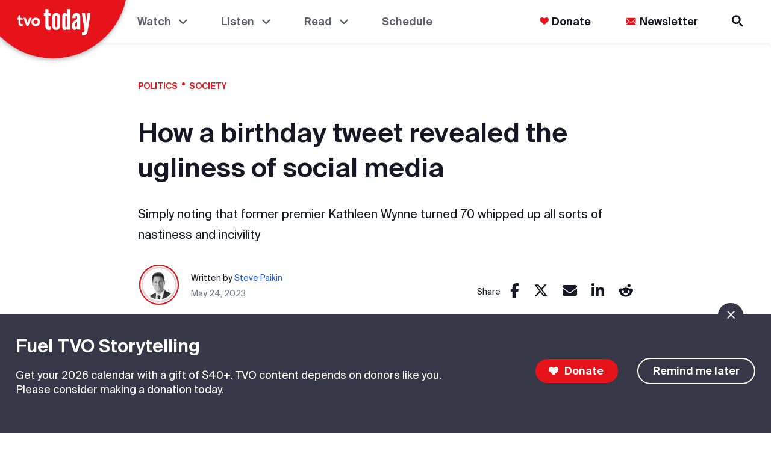

--- FILE ---
content_type: application/javascript
request_url: https://www.tvo.org/static/js/main.cfedad8a.chunk.js
body_size: 105748
content:
(this["webpackJsonptvo-cad"]=this["webpackJsonptvo-cad"]||[]).push([[0],{334:function(e,t){},354:function(e,t){},356:function(e,t){},394:function(e,t,n){},395:function(e,t,n){},396:function(e,t,n){"use strict";n.r(t);var a,o,i,r,c,s,l,d,p,m,u,b,g,h,j,x,v,O,f,k=n(2),y=n.n(k),w=n(33),B=n.n(w),T=n(17),S=n(9),C=n(14),I=n(5),N=n(23),D=n(482),L=n(490),A=n(489),F=n(492),R=n(487),P=n(282),M=n(46),E=n(265),z=n.n(E),V=n(451),_=n(0),W={selectedOntarioHub:{name:"All",url:"/current-affairs/tag/ontario-hubs"},selectedAtoZSubNav:"#ABC",navTheme:"light",pageTheme:"light",programOverviewSelectedSeason:0,programOverviewSlug:null,schedulePageSelectedDate:function(){var e=new Date;return"".concat(e.getFullYear(),"-").concat("".concat(e.getMonth()+1).padStart(2,"0"),"-").concat("".concat(e.getDate()).padStart(2,"0"))}(),schedulePageSelectedDaySegment:0},H=Object(k.createContext)({}),U=function(){return Object(k.useContext)(H)},G=function(e){var t=e.children,n=Object(k.useState)(W),a=Object(S.a)(n,2),o=a[0],i=a[1];return Object(_.jsx)(H.Provider,{value:[o,i],children:t})},$=n(1),q=n(221),Q=n(34),Y=n(38),K=Object(q.a)(Object(I.a)(Object(I.a)({},Y.a),{},{props:Object(I.a)(Object(I.a)({},Y.a.props),{},{MuiButtonBase:{disableRipple:!0}}),overrides:Object(I.a)(Object(I.a)({},Y.a.overrides),{},{MuiAccordionSummary:{root:{"&:focus-visible":{outline:"2px solid #225BE4",backgroundColor:"unset"},"&$focused":{backgroundColor:"unset"}},content:Object($.a)({"&$expanded":Object($.a)({margin:"20px 0",marginLeft:0},Y.a.breakpoints.up("sm"),{marginLeft:20}),margin:"20px 0",marginLeft:0},Y.a.breakpoints.up("sm"),{marginLeft:20}),expandIcon:(a={alignSelf:"flex-start",marginRight:-16,paddingRight:4},Object($.a)(a,Y.a.breakpoints.up("sm"),{paddingRight:12}),Object($.a)(a,Y.a.breakpoints.up("md"),{paddingRight:16}),a)},MuiAccordionDetails:{root:{padding:"0 16px 20px"}},MuiAccordion:{root:{marginBottom:24,border:"1px solid #C2D1E3","&$rounded":{borderRadius:4},"&$expanded":{marginBottom:24,marginTop:0},"&$elevation":{boxShadow:"none"},"&:before":{display:"none"}}},MuiPaginationItem:{page:{backgroundColor:Y.a.palette.background.primary,color:Y.a.palette.text.primary,"&$selected":{backgroundColor:"#F7F7FF"},"&:hover":{backgroundColor:"#9B9FAF"}}}}),typography:Object(I.a)(Object(I.a)({},Y.a.typography),{},{menu1:(o={fontFamily:["SuisseIntl"].join(","),fontSize:"1.125rem",lineHeight:"1.5rem",fontWeight:600,fontStyle:"normal",letterSpacing:0},Object($.a)(o,Y.a.breakpoints.up("sm"),{fontSize:"1.125rem",lineHeight:"1.5rem"}),Object($.a)(o,Y.a.breakpoints.up("md"),{fontSize:"1.125rem",lineHeight:"1.5rem"}),o),menu2:(i={fontFamily:["SuisseIntl"].join(","),fontSize:"1rem",lineHeight:"1.125rem",fontWeight:600,letterSpacing:0},Object($.a)(i,Y.a.breakpoints.up("sm"),{fontSize:"1rem",lineHeight:"1.125rem"}),Object($.a)(i,Y.a.breakpoints.up("md"),{fontSize:"1.125rem",lineHeight:"1.375rem"}),i),menu3:(r={fontFamily:["SuisseIntl"].join(","),fontSize:"1rem",lineHeight:"1.125rem",fontWeight:400,letterSpacing:0},Object($.a)(r,Y.a.breakpoints.up("sm"),{fontSize:"1rem",lineHeight:"1.125rem"}),Object($.a)(r,Y.a.breakpoints.up("md"),{fontSize:"1rem",lineHeight:"1.375rem"}),r),homeSectionHeading:(c={fontFamily:["SuisseIntl"].join(","),fontSize:"42px",fontWeight:300,letterSpacing:0,marginBottom:16},Object($.a)(c,Y.a.breakpoints.up("sm"),{fontSize:"52px",marginBottom:28}),Object($.a)(c,Y.a.breakpoints.up("md"),{fontSize:"70px",marginBottom:28}),c)}),palette:Object(I.a)(Object(I.a)({},Y.a.palette),{},{text:Object(I.a)(Object(I.a)({},Y.a.palette.text),{},{highlight4:"#225BE4"}),background:Object(I.a)(Object(I.a)({},Y.a.palette.background),{},{transparentBg:"transparent",borderColor:Y.a.palette.blue}),footer:{main:"#161725",secondary:"#1E222E",active:"#FFFFFF",highlight:"#e7131a",highlight2:"#225be4",divider:"#5E6270",focus:"#225be4",topLine:"transparent"},menu:{activeBG:"#F6FAFF",active:"#161725",chevActive:"#161725",inactive:"#5E6270",highlight:"#e7131a",highlight2:"#bb0000",highlight3:"#225be4",divider:"#D5D4E8",focus:"#225be4"},grey:{g050:"#F6FAFF",g100:"#F1F5FF",g200:"#EAEFFF",g300:"#DDE1F2",g400:"#BABECE",g500:"#9B9FAF",g600:"#727685",g700:"#5E6270",g800:"#3F4350",g900:"#161725"},bit:{black:"#000000",blue:"#01203D",white:"#FFFFFF",yellow:"#FFFF00"},rundown:{black:"#000000",white:"#FFFFFF",yellow:"#FFB655"}})})),X=Object(q.a)(Object(I.a)(Object(I.a)({},K),{},{palette:Object(I.a)(Object(I.a)({},K.palette),{},{primary:{main:"#FFF"},navBoxShadow:{primary:"0px 3px 6px #18191A0D"}}),typography:Object(I.a)(Object(I.a)({},K.typography),{},{caption:(s={fontFamily:Q.a.fontFamilySansSerif,fontSize:"0.875rem",fontWeight:400,letterSpacing:0,lineHeight:"1.125rem"},Object($.a)(s,K.breakpoints.up("sm"),{fontSize:"0.875rem",lineHeight:"1.125rem"}),Object($.a)(s,K.breakpoints.up("md"),{fontSize:"0.875rem",lineHeight:"1.125rem"}),s),subtitle2:(l={fontSize:"1.125rem",fontWeight:600,letterSpacing:0,lineHeight:"1.625rem",textTransform:"uppercase",fontFamily:Q.a.fontFamilySansSerif},Object($.a)(l,K.breakpoints.up("sm"),{fontSize:"1.375rem",lineHeight:"1.875rem"}),Object($.a)(l,K.breakpoints.up("md"),{fontSize:"1.5rem",lineHeight:"2rem"}),l)}),breakpoints:{values:{xs:0,sm:600,md:1025,lg:1280,xl:1300}}})),J=n(56),Z=Object(q.a)(Object(I.a)(Object(I.a)({},J.a),{},{props:Object(I.a)(Object(I.a)({},J.a.props),{},{MuiButtonBase:{disableRipple:!0}}),typography:Object(I.a)(Object(I.a)({},J.a.typography),{},{caption:Object(I.a)(Object(I.a)({},J.a.typography.caption),{},{color:"#9B9FAF"}),menu1:(d={fontFamily:["SuisseIntl"].join(","),fontSize:"1.125rem",lineHeight:"1.5rem",fontWeight:600,fontStyle:"normal",letterSpacing:0},Object($.a)(d,J.a.breakpoints.up("sm"),{fontSize:"1.125rem",lineHeight:"1.5rem"}),Object($.a)(d,J.a.breakpoints.up("md"),{fontSize:"1.125rem",lineHeight:"1.5rem"}),d),menu2:(p={fontFamily:["SuisseIntl"].join(","),fontSize:"1rem",lineHeight:"1.125rem",fontWeight:600,letterSpacing:0},Object($.a)(p,J.a.breakpoints.up("sm"),{fontSize:"1rem",lineHeight:"1.125rem"}),Object($.a)(p,J.a.breakpoints.up("md"),{fontSize:"1.125rem",lineHeight:"1.375rem"}),p),menu3:(m={fontFamily:["SuisseIntl"].join(","),fontSize:"1rem",lineHeight:"1.125rem",fontWeight:400,letterSpacing:0},Object($.a)(m,J.a.breakpoints.up("sm"),{fontSize:"1rem",lineHeight:"1.125rem"}),Object($.a)(m,J.a.breakpoints.up("md"),{fontSize:"1rem",lineHeight:"1.375rem"}),m),homeSectionHeading:(u={fontFamily:["SuisseIntl"].join(","),fontSize:"42px",fontWeight:300,letterSpacing:0,marginBottom:16},Object($.a)(u,J.a.breakpoints.up("sm"),{fontSize:"52px",marginBottom:28}),Object($.a)(u,J.a.breakpoints.up("md"),{fontSize:"70px",marginBottom:28}),u)}),palette:Object(I.a)(Object(I.a)({},J.a.palette),{},{text:Object(I.a)(Object(I.a)({},J.a.palette.text),{},{highlight4:"#ffffff"}),background:Object(I.a)(Object(I.a)({},J.a.palette.background),{},{transparentBg:"#ffffff",borderColor:"#161725"}),footer:{main:"#161725",secondary:"#1E222E",active:"#FFFFFF",highlight:"#e7131a",highlight2:"#225be4",divider:"#5E6270",focus:"#225be4",topLine:"#5E6270"},menu:{activeBG:"#1E222E",active:"#FFFFFF",chevActive:"#FFFFFF",inactive:"#9090A3",highlight:"#e7131a",highlight2:"#bb0000",highlight3:"#225be4",divider:"#5E6270",focus:"#225be4"},grey:{g050:"#F6FAFF",g100:"#F1F5FF",g200:"#EAEFFF",g300:"#DDE1F2",g400:"#BABECE",g500:"#9B9FAF",g600:"#727685",g700:"#5E6270",g800:"#3F4350",g900:"#161725"},bit:{black:"#000000",blue:"#00FFFF",yellow:"#FFFF00"},rundown:{black:"#000000",yellow:"#FFB655"}})})),ee=Object(q.a)(Object(I.a)(Object(I.a)({},Z),{},{palette:Object(I.a)(Object(I.a)({},Z.palette),{},{primary:{main:"#161725"},background:Object(I.a)(Object(I.a)({},Z.background),{},{primary:"#161725"}),navBoxShadow:{primary:"0px 5px 6px RGB(0 0 0 / 20%)"}}),typography:Object(I.a)(Object(I.a)({},Z.typography),{},{caption:(b={fontFamily:Q.a.fontFamilySansSerif,fontSize:"0.875rem",fontWeight:400,letterSpacing:0,lineHeight:"1.125rem"},Object($.a)(b,Z.breakpoints.up("sm"),{fontSize:"0.875rem",lineHeight:"1.125rem"}),Object($.a)(b,Z.breakpoints.up("md"),{fontSize:"0.875rem",lineHeight:"1.125rem"}),b),subtitle2:(g={fontSize:"1.125rem",fontWeight:600,letterSpacing:0,lineHeight:"1.625rem",textTransform:"uppercase",fontFamily:Q.a.fontFamilySansSerif},Object($.a)(g,Z.breakpoints.up("sm"),{fontSize:"1.375rem",lineHeight:"1.875rem"}),Object($.a)(g,Z.breakpoints.up("md"),{fontSize:"1.5rem",lineHeight:"2rem"}),g)}),breakpoints:{values:{xs:0,sm:600,md:1025,lg:1280,xl:1300}}})),te={light:X,dark:ee},ne={light:K,dark:Z},ae=function(e){var t=e.children,n=e.themeVersion,a=U(),o=Object(S.a)(a,1)[0];return Object(_.jsx)(V.a,{theme:ne[n||(null===o||void 0===o?void 0:o.pageTheme)||"light"],children:t})},oe=function(e){var t=e.children,n=e.themeVersion,a=void 0===n?null:n,o=U(),i=Object(S.a)(o,1)[0];return Object(_.jsx)(V.a,{theme:te[a||(null===i||void 0===i?void 0:i.navTheme)||"light"],children:t})},ie=n(16),re=n(76),ce=n(491),se=n(493),le=Object(ce.a)(h||(h=Object(ie.a)(["\n  query MetaTags($path: String!) {\n    getTVOOrgMetaTags(path: $path) {\n      simpleTags {\n        canonical_url\n        description\n        keywords\n        shortlink\n        title\n      }\n      metaTagArray {\n        type\n        tagName\n        attributes {\n          ... on MetaTagAttributesLink {\n            href\n            rel\n          }\n          ... on MetaTagAttributesMeta {\n            name\n            property\n            content\n            class\n            data_type\n          }\n          ... on MetaTagAttributesSchema {\n            name\n            contentObject\n            content\n            group\n            schema_metatag\n            class\n            data_type\n          }\n        }\n      }\n    }\n  }\n"]))),de=function(e){return e.replace("[current-page:url]",window.location.href).replace("[site:name]","TVO Today")},pe=function(e){var t={},n=e.map((function(e){var n;if("title"===e.type)return Object(_.jsx)("title",{children:e.attributes.content});if(e.type.startsWith("schema")||"MetaTagAttributesSchema"===(null===(n=e.attributes)||void 0===n?void 0:n.__typename))return e.attributes.name&&e.attributes.group&&(t[e.attributes.group]||(t[e.attributes.group]={}),e.attributes.content&&(t[e.attributes.group][e.attributes.name]=e.attributes.content),e.attributes.contentObject&&(t[e.attributes.group][e.attributes.name]=JSON.parse(e.attributes.contentObject))),null;if("MetaTagAttributesLink"===e.attributes.__typename)return"amphtml"===e.attributes.rel?Object(_.jsx)("link",{rel:"amphtml",href:"https://amp.tvo.org".concat(window.location.pathname)}):Object(_.jsx)("link",{rel:e.attributes.rel,href:de(e.attributes.href)});if("MetaTagAttributesMeta"===e.attributes.__typename){if("og_url"===e.type)return Object(_.jsx)("meta",{property:"og:url",content:"https://www.tvo.org".concat(window.location.pathname)});if("twitter_cards_page_url"===e.type)return Object(_.jsx)("meta",{name:"twitter:url",content:"https://www.tvo.org".concat(window.location.pathname)});var a=Object.fromEntries(Object.entries(e.attributes).filter((function(e){var t=Object(S.a)(e,2),n=t[0],a=t[1];return"__typename"!==n&&null!==a})).map((function(e){var t=Object(S.a)(e,2),n=t[0],a=t[1];return"data_type"===n?["data-type",a]:[n,a]})));return Object(_.jsx)("meta",Object(I.a)({},a))}return null}));return{schemaObject:{"@context":"https://schema.org","@graph":[Object.values(t)]},headTags:n}},me=function(){var e=Object(se.a)(le,{variables:{path:"/global"}}),t=e.data,n=e.loading,a=e.error;if(n)return null;if(a)return console.log(a),null;if(t&&t.getTVOOrgMetaTags){if(t.getTVOOrgMetaTags.metaTagArray){var o=pe(t.getTVOOrgMetaTags.metaTagArray),i=o.schemaObject,r=o.headTags;return Object(_.jsxs)(re.a,{children:[(null===i||void 0===i?void 0:i["@graph"].length)>0&&Object(_.jsx)("script",{type:"application/ld+json",children:JSON.stringify(i,null,4)}),r]})}if(t.getTVOOrgMetaTags.simpleTags){var c=t.getTVOOrgMetaTags.simpleTags,s=c.canonical_url,l=c.description,d=c.keywords,p=c.shortlink,m=c.title;return Object(_.jsxs)(re.a,{children:[!(null===m||void 0===m?void 0:m.includes("["))&&Object(_.jsx)("title",{children:m}),p&&Object(_.jsx)("link",{rel:"shortlink",href:de(p)}),s&&Object(_.jsx)("link",{rel:"canonical",href:de(s)}),l&&Object(_.jsx)("meta",{name:"description",content:l}),d&&Object(_.jsx)("meta",{name:"keywords",content:d})]})}}return null},ue=function(){var e=Object(M.h)().pathname;if("/podcasts"===e)return null;var t=Object(se.a)(le,{variables:{path:e}}),n=t.data,a=t.loading,o=t.error;if("/theagenda"===e)return null;if(a)return null;if(o)return console.log(o),null;if(n&&n.getTVOOrgMetaTags){if(n.getTVOOrgMetaTags.metaTagArray){var i=pe(n.getTVOOrgMetaTags.metaTagArray),r=i.schemaObject,c=i.headTags;return Object(_.jsxs)(re.a,{children:[(null===r||void 0===r?void 0:r["@graph"].length)>0&&Object(_.jsx)("script",{type:"application/ld+json",children:JSON.stringify(r,null,4)}),c]})}if(n.getTVOOrgMetaTags.simpleTags){var s=n.getTVOOrgMetaTags.simpleTags,l=s.canonical_url,d=s.description,p=s.keywords,m=s.shortlink,u=s.title;return Object(_.jsxs)(re.a,{children:[Object(_.jsx)("title",{children:u}),m&&Object(_.jsx)("link",{rel:"shortlink",href:m}),l&&Object(_.jsx)("link",{rel:"canonical",href:l}),d&&Object(_.jsx)("meta",{name:"description",content:d}),p&&Object(_.jsx)("meta",{name:"keywords",content:p})]})}}return null},be=function(){var e=Object(M.h)().pathname;return Object(k.useEffect)((function(){var e;document.activeElement&&(document.body.setAttribute("tabindex",0),document.body.focus(),null===(e=document.activeElement)||void 0===e||e.blur(),document.body.removeAttribute("tabindex"))}),[e]),null},ge=n(465),he=n(467),je=n(466),xe=n(3),ve=n(454),Oe=n(452),fe=Object(Oe.a)((function(e){var t;return{root:(t={padding:"0 20px",display:"flex"},Object($.a)(t,e.breakpoints.up("sm"),{flexDirection:"row",justifyContent:"center"}),Object($.a)(t,e.breakpoints.up("md"),{padding:"0 24px"}),t),maxWidthContainer:{maxWidth:function(e){var t=e.maxWidth;return"".concat(t,"px")},width:"100%"}}})),ke=Object(Oe.a)((function(e){var t,n;return{gridContainer:(t={width:"100%"},Object($.a)(t,e.breakpoints.up("sm"),{display:function(e){return e.colSpanTablet?"grid":null},gridTemplateColumns:function(e){var t=e.colSpanTablet;return t?"".concat((8-t)/2,"fr ").concat(t,"fr ").concat((8-t)/2,"fr"):null}}),Object($.a)(t,e.breakpoints.up("md"),{display:"grid",gridTemplateColumns:function(e){var t=e.colSpanDesktop;return"".concat((12-t)/2,"fr ").concat(t,"fr ").concat((12-t)/2,"fr")}}),t),gridContainerLeftAligned:(n={width:"100%"},Object($.a)(n,e.breakpoints.up("sm"),{display:function(e){return e.colSpanTablet?"grid":null},gridTemplateColumns:function(e){var t=e.colSpanTablet;return t?"".concat(t,"fr ").concat(8-t,"fr"):null}}),Object($.a)(n,e.breakpoints.up("md"),{display:"grid",gridTemplateColumns:function(e){var t=e.colSpanDesktop;return"".concat(t,"fr ").concat(12-t,"fr")}}),n),gridChild:{gridColumn:2}}})),ye=["children","maxWidth","parentClass","subContainerClass"],we=function(e){var t=e.children,n=e.className,a=e.colSpanDesktop,o=e.colSpanTablet,i=e.leftAlign,r=void 0!==i&&i,c=ke({colSpanDesktop:a,colSpanTablet:o});if(a>12||o>8)throw new Error("Colspan is too great");return r?Object(_.jsx)("div",{className:Object(xe.a)(c.gridContainerLeftAligned,n),children:Object(_.jsx)("div",{children:t})}):Object(_.jsx)("div",{className:Object(xe.a)(c.gridContainer,n),children:Object(_.jsx)("div",{className:c.gridChild,children:t})})},Be=y.a.forwardRef((function(e,t){var n=e.children,a=e.maxWidth,o=void 0===a?1320:a,i=e.parentClass,r=e.subContainerClass,c=Object(N.a)(e,ye),s=fe({maxWidth:o});return Object(_.jsx)("div",Object(I.a)(Object(I.a)({className:Object(xe.a)(s.root,i)},c),{},{children:Object(_.jsx)("div",{ref:t,className:Object(xe.a)(s.maxWidthContainer,r),children:n})}))})),Te=Object(Oe.a)((function(e){return{placeholder:{margin:"10em 5em"},bgColour:{backgroundColor:e.palette.background.primary},fullPageSkeleton:{padding:"1em 0",height:"100vh"},fullHeight:{height:"100%"},navbar:{height:75,position:"absolute",top:0,width:"100%",color:e.palette.background.primary}}})),Se=function(e){var t=e.fullPage,n=e.navbar,a=Te();return Object(_.jsx)("div",{className:Object(xe.a)(a.bgColour,t&&a.fullPageSkeleton,n&&a.navbar),children:t&&Object(_.jsx)(Be,{parentClass:a.fullHeight,children:Object(_.jsx)(ve.a,{variant:"rect",style:{height:"100%"}})})})},Ce=Object(Oe.a)((function(e){var t;return t={root:{margin:"auto",position:"fixed",top:"0",left:"0",right:"0",zIndex:e.zIndex.modal+1,boxShadow:e.palette.navBoxShadow.primary,backgroundColor:e.palette.background.primary},navBar:{display:"block"},navbarDisplayFlex:{display:"flex",maxWidth:"1320px",position:"relative",justifyContent:"space-between",paddingLeft:186,paddingRight:"0"},logo:{"&:hover":{background:"none","& span::after":{right:"0",transition:"right 0.3s"}},padding:"16px 0 16px 0",margin:"4px 60px 4px 0","& svg":Object($.a)({width:"60px"},e.breakpoints.up("md"),{width:"70px"}),overflow:"hidden",zIndex:"1","& span":{position:"relative"},"& span::after":{content:'""',display:"block",position:"absolute",height:"2px",background:e.palette.menu.highlight,bottom:"-4px",left:"0",right:"100%"}},navDisplayFlex:{display:"flex",justifyContent:"space-between"},linkText:{textDecoration:"none",textTransform:"uppercase",color:"yellow"}},Object($.a)(t,e.breakpoints.down("sm"),Object($.a)({navBar:{padding:"0"},navbarDisplayFlex:{padding:"0 20px",paddingLeft:110}},e.breakpoints.up("sm"),{})),Object($.a)(t,"skipToMain",{position:"absolute",height:"fit-content",width:200,left:"45%",padding:"4px 15px 10px 15px",fontSize:18,backgroundColor:"#fff",fontFamily:"arial, sans",border:"solid gray 3px",top:-5,borderRadius:8,margin:"0 10px 10px 10px",textAlign:"center",zIndex:0,opacity:0,"&:focus-visible":{zIndex:100,opacity:1}}),t})),Ie=(Object(ce.a)(j||(j=Object(ie.a)(["\n  query getAuthor($articleId: String) {\n    getAuthor(uuid: $articleId) {\n      uuid\n      type\n      title\n      nodeUrl\n      articleSummary\n      articleThumbnail\n      thumbnailAlt\n    }\n  }\n"]))),Object(ce.a)(x||(x=Object(ie.a)(["\n  query getTVOOrgMenu($menuName: String) {\n    getTVOOrgMenu(menuName: $menuName) {\n      uuid\n      url\n      title\n      image\n      imageHover\n      classes\n      expanded\n      description\n      links {\n        uuid\n        url\n        title\n        image\n        imageHover\n        classes\n        expanded\n        description\n        links {\n          uuid\n          url\n          title\n          image\n          imageHover\n          classes\n          expanded\n          description\n        }\n      }\n    }\n  }\n"])))),Ne=Object(ce.a)(v||(v=Object(ie.a)(["\n  query getTVOOrgConfiguration {\n    getTVOOrgConfiguration {\n      donateLink\n      blueskyLink\n      facebookLink\n      twitterLink\n      youtubeLink\n      newsletterLink\n      tagline\n      copyright\n    }\n  }\n"]))),De=n(462),Le=n(498),Ae=n(115),Fe=n(399),Re=n(496),Pe=n(78),Me=n(49),Ee=function(e){var t=e.isOpen,n=Object(Me.a)(),a=Object(Pe.useSpring)({width:t?"42":"8",transform:t?"translate(10px, 2px) rotate(45deg)":"translate(2px, 10px) rotate(0deg)"}),o=Object(Pe.useSpring)({opacity:t?"0":"1",transform:t?"translate(26px, 22px) rotate(0deg)":"translate(2px, 22px) rotate(0deg)"}),i=Object(Pe.useSpring)({width:t?"42":"32",transform:t?"translate(6px, 32px) rotate(-45deg)":"translate(2px, 34px) rotate(0deg)"}),r=Object(Pe.useSpring)({opacity:t?"0":"1",transform:t?"translate(32px, 32px) rotate(-45deg) scale(0)":"translate(20px, 3px) rotate(0deg) scale(1)"}),c=Object(Pe.useSpring)({opacity:t?"0":"1",transform:t?"translate(6px, 32px) rotate(-45deg)":"translate(45px, 32px) rotate(-135deg)"});return Object(_.jsxs)("svg",{width:"27",height:"27",viewBox:"0 0 50 50",xmlns:"http://www.w3.org/2000/svg",children:[Object(_.jsx)(Pe.animated.ellipse,{fill:n.palette.background.primary,width:"2",height:"2",stroke:n.palette.text.primary,"stroke-width":"5",cx:"10",cy:"10",rx:"10",ry:"10",style:r}),Object(_.jsx)(Pe.animated.rect,{fill:n.palette.text.primary,width:"10",height:"5",rx:"2",x1:"3",y1:"6",x2:"21",y2:"6",style:c}),Object(_.jsx)(Pe.animated.rect,{fill:n.palette.text.primary,width:"10",height:"4",rx:"2",x1:"3",y1:"6",x2:"21",y2:"6",style:a}),Object(_.jsx)(Pe.animated.rect,{fill:n.palette.text.primary,width:"15",height:"4",rx:"2",x1:"3",y1:"12",x2:"21",y2:"12",style:o}),Object(_.jsx)(Pe.animated.rect,{fill:n.palette.text.primary,width:"32",height:"4",rx:"2",x1:"3",y1:"18",x2:"21",y2:"18",style:i})]})},ze=Object(Oe.a)((function(e){var t;return t={drawerToggle:{height:"min-content",marginTop:"1px",padding:"18px 12px 24px 12px","& > span":{position:"relative",top:"4px"},"&.open":{background:e.palette.menu.activeBG,borderRadius:"4px 4px 0 0","&:hover":{background:e.palette.menu.activeBG},"& > span":{top:"4px"}},"&:focus-visible":{borderRadius:0,backgroundColor:e.palette.menu.activeBG}},burgerMenu:{},paper:{background:e.palette.menu.activeBG,top:"69px",padding:"18px 12px 69px 12px",boxSizing:"border-box"}},Object($.a)(t,e.breakpoints.down("md"),{paper:{width:"100%"}}),Object($.a)(t,e.breakpoints.up("sm"),{paper:{width:"553px",zIndex:"2"}}),Object($.a)(t,e.breakpoints.up("md"),{drawerToggle:{paddingLeft:"60px",paddingRight:"64px"}}),t})),Ve=["children"],_e=function(e){var t=e.children,n=Object(N.a)(e,Ve),a=n.isDrawerOpen,o=n.setIsDrawerOpen,i=n.className,r=ze();return Object(_.jsxs)(_.Fragment,{children:[Object(_.jsx)(Fe.a,{edge:"start","aria-label":"menu",onClick:function(){return o((function(e){return!e}))},className:"".concat(r.drawerToggle," ").concat(a?"open":"closed"),disableRipple:!0,children:Object(_.jsx)(Ee,{isOpen:a})}),Object(_.jsx)(Re.a,{anchor:"right",open:a,onOpen:function(){return o(!0)},onClose:function(){return o(!1)},classes:r,className:"".concat(i," ").concat(a?"open":"closed"),children:t})]})},We=n.p+"static/media/Footer_Divider.4c4e992f.svg",He=Object(Oe.a)((function(e){var t,n,a;return Object(I.a)((a={topMenu:{position:"relative",display:"flex",margin:"auto 0"},menuSpacer:{},topMenuLink:{color:e.palette.menu.active,margin:"auto 0",width:"unset",minWidth:"fit-content","& .MuiTypography-root":Object(I.a)({display:"flex",flexDirection:"row",justifyContent:"space-between"},e.typography.menu1),"& .MuiListItemText-root":{margin:"0"},overflow:"hidden",zIndex:"1","& span div":{position:"relative"},"& span div::after":{content:'""',display:"block",position:"absolute",height:"2px",background:function(t){return t.useSubmenu?e.palette.menu.highlight:e.palette.footer.active},bottom:"-4px",left:"0",right:"100%"},"& > a":{display:"block",background:"none",textDecoration:"none",color:"unset",margin:function(e){return e.useSubmenu?0:"2px"}}},topMenuText:{"& .MuiTypography-root":Object(I.a)({},e.typography.menu1)},topMenuBody:{},blockMenu:{marginTop:"25px",padding:"10px 0px 30px 15px",position:"relative","& $menuLink:not($browseAllLink)":{paddingLeft:"0",paddingRight:"0"},"& > ul":{paddingInlineStart:"0",marginBlockStart:"0",marginBlockEnd:"0","& a":{textDecoration:"none"}},"& li":{listStyle:"none"}},blockMenuTitle:Object(I.a)(Object(I.a)({},e.typography.menu2),{},{position:"absolute",pointerEvents:"none",width:"max-content",padding:"0px 0px 36px 0px",color:e.palette.menu.active}),menuLink:{display:"block",background:"none !important","& > a":{"&:hover,&:focus":{color:e.palette.menu.highlight},display:"block",background:"none",textDecoration:"none",color:e.palette.menu.active}},menuLinkTitle:Object(I.a)({},e.typography.menu3),browseAllLink:{marginTop:"15px",marginBottom:"10px",maxWidth:"max-content",padding:"0",marginLeft:"0","& > a":Object(I.a)(Object(I.a)({},e.typography.menu2),{},(t={justifyContent:"center",background:e.palette.menu.highlight,borderRadius:"200px",padding:"6px 24px",fontSize:"14px",lineHeight:"16px"},Object($.a)(t,e.breakpoints.up("sm"),{padding:"6px 20px"}),Object($.a)(t,e.breakpoints.up("md"),{fontSize:"16px",lineHeight:"18px"}),Object($.a)(t,"maxWidth","max-content"),Object($.a)(t,"color","white"),Object($.a)(t,"&:hover, &:focus",{background:"".concat(e.palette.menu.highlight2," !important")}),t))},spacer:{flexGrow:"1"},"@keyframes donateGrow":{"100%":{transform:"scale(1.35)"}},"& $topMenuLink:hover, & $topMenuLink a:focus-visible, & $topMenu.open $topMenuLink":{"& span div::after":{right:"0",transition:"right 0.3s"}},donateLink:Object(I.a)(Object(I.a)({},e.typography.menu1),{},{verticalAlign:"middle",color:function(t){return t.useSubmenu?e.palette.text.primary:e.palette.footer.active},"& svg":{position:"relative",top:"-1px"},"&:hover svg, &:focus-visible svg, & a:hover svg, & a:focus-visible svg":{animation:"$donateGrow 0.3s forwards"},width:"min-content","& .MuiListItemText-root":{display:"flex",width:"min-content",justifyContent:"center"}}),newsletterLink:Object(I.a)(Object(I.a)({},e.typography.menu1),{},{"& .MuiListItemText-primary":{display:"flex",alignItems:"center",justifyContent:"start",minWidth:"120px"},"&:hover svg, &:focus-visible svg, & a:hover svg, & a:focus-visible svg":{"& .st0":{display:"none"},"& .st1":{fill:e.palette.menu.highlight,display:"block !important"}},"& svg":{transform:"scale(0.9)",marginRight:"2px"}}),footerblockMenu:{"& $menuLink, & $topMenuLink, & $blockMenuTitle, & a":{color:e.palette.footer.active,"&:hover, &:focus":{color:e.palette.footer.active,textDecoration:"underline"}},"& > nav $menuSpacer, & > nav $topMenu::after":{background:e.palette.footer.divider,left:0,right:0},"& > nav $topMenu:first-child::before":{content:'""',display:"block",position:"absolute",left:0,right:0,top:"0",height:"1px",background:e.palette.footer.divider},"& p, & a":{paddingLeft:0,paddingRight:0}},footerMessage:{},socialIcons:{display:"flex",justifyContent:"center","& $connectLinkArea":{width:"auto",margin:"unset",padding:0}},footerSecondaryLinks:{display:"flex",flexWrap:"wrap",justifyContent:"center",paddingBottom:"20px","& li:not(:last-child) > a:after":{content:"''",background:e.palette.footer.active,position:"absolute",bottom:"2px",height:"13px",width:"1px",right:0}},externalSiteLogo:{display:"flex",justifyContent:"space-around",flexWrap:"wrap",flexGrow:1,padding:"1px",rowGap:"16px","& $menuItemList > a:after":{background:"none"},"& $menuItemListLink":{padding:"20px 4px"}},externalSiteWrapper:{display:"block",maxWidth:"1320px",margin:"20px auto",padding:"0 28px"},externalSiteTitle:{textAlign:"center",textTransform:"none",margin:"0 0 20px","&:after":{content:"''",borderBottom:"3px solid ".concat(e.palette.footer.highlight),width:"70px",display:"block",margin:"0 auto"}},menuItemList:{"&.logoBackground":{flexGrow:1,maxWidth:"42%",background:"none",backgroundSize:"0% 100%",transition:"background-color .5s","&:hover":{backgroundImage:"linear-gradient(214deg,#181d4c 0%,#161725 70%)",backgroundRepeat:"no-repeat",backgroundSize:"200% 100%",transition:"background-size 0.8s, background-color 0.8s","& $externalLogoHover":{opacity:1},"& $externalLogo":{opacity:0}}}},menuItemListLink:{padding:"0 4px 0 2px",width:"auto",justifyContent:"center","&:hover":{textDecoration:"underline"},"& .MuiListItemText-root":{margin:0,display:"inherit"}},externalLogoWrapper:{position:"relative",width:"154px",height:"42px","& img":{position:"absolute",left:0,top:0}},externalLogo:{},externalLogoHover:{opacity:0},searchBox:{minHeight:"40px",margin:"20px 16px 40px 16px",background:"white",padding:"6px",underline:"none","& input":{color:"#161725"}},connectLinkArea:{display:"flex",flexDirection:"column",alignItems:"center",justifyContent:"center","& > .MuiTypography-root":Object(I.a)({},e.typography.menu1),"& > .MuiContainer-root":{width:"auto",display:"flex",flexDirection:"row"},"& $donateLink":{padding:"40px 4px",marginRight:"0",marginLeft:"-16px",color:e.palette.menu.highlight},"& a":{display:"inline-block",padding:function(e){return e.useSubmenu?"8px 12px":"0 12px"},"&:hover svg, &:focus svg":{color:"".concat(e.palette.menu.highlight3," !important")}}}},Object($.a)(a,e.breakpoints.down("sm"),(n={},Object($.a)(n,e.breakpoints.up("sm"),{externalSiteWrapper:{margin:"20px auto 40px"},externalSiteLogo:{"& $menuItemList:not(:first-child) > a:after":{content:"''",background:"center / cover no-repeat url(".concat(We,")"),position:"absolute",height:"82px",width:"23px",left:"-10px"}}}),Object($.a)(n,"root",{"& nav":{padding:"0"},"& > .MuiDrawer-paper":{top:function(e){return e.showSmartBanner?"143px":"69px"}},"& $menuSpacer, & $topMenu::after":{content:'""',display:"block",position:"absolute",left:"16px",right:"20px",bottom:0,height:"1px",background:e.palette.menu.divider},"& $topMenuLink:not($newsletterLink):not($donateLink):focus,& $menuLink:focus,& $topMenuToggle:focus-visible":{outline:"none","& .MuiTypography-root:last-of-type,& > svg":{outline:"2px solid #225be4"}}}),Object($.a)(n,"donateLink",{margin:"0 32px 0 0"}),Object($.a)(n,"searchBox",{borderRadius:"4px","& input":{fontSize:"1rem",lineHeight:"1.375rem",fontWeight:"600",color:"#161725"},margin:"20px 20px 20px 20px",background:"white",padding:"2px 12px",underline:"none",boxShadow:"0px 3px 6px #18191A0D","& .MuiInput-root":{minHeight:"40px"}}),Object($.a)(n,"topMenu",{padding:"12px 0","& > $topMenuLink":{width:"max-content","& .MuiTypography-root":{width:"max-content"}},"&.open":{"& $topMenuToggle":{color:e.palette.menu.highlight},"&::after":{background:"".concat(e.palette.menu.highlight," !important"),height:"2px"}}}),Object($.a)(n,"topMenuLink",{"&:hover, & a:focus-visible":{"& span div::after":{right:"0",transition:"right 0.3s"}}}),Object($.a)(n,"topMenuToggle",{justifyContent:"flex-end",width:"min-content",fill:e.palette.menu.active,paddingRight:function(e){return e.useSubmenu?"16px":0}}),Object($.a)(n,"blockMenuTitle",{top:"40px",padding:"0 0 36px 0"}),Object($.a)(n,"blockMenu",{paddingTop:function(e){return e.useSubmenu?"83px":"20px"},paddingBottom:function(e){return e.useSubmenu?"30px":"20px"},marginTop:0,"& $menuLink":{maxWidth:"225px"},"& ul":{columns:2},"& li":{breakInside:"avoid"}}),Object($.a)(n,"menuLink",{position:"static",padding:"10px 0"}),Object($.a)(n,"newsletterLink",{padding:"20px 16px",position:"relative",left:"-2px"}),Object($.a)(n,"footer",{width:"100%",display:"flex",flexDirection:"column",alignItems:"center"}),Object($.a)(n,"footerblockMenu",{"& $blockMenu":{paddingLeft:0},"& $blockMenu $menuLink":{maxWidth:"unset",flex:"100%"}}),n)),Object($.a)(a,"moreIcon",{marginLeft:8}),a),function(e){return Object($.a)({"@keyframes chevronFlip":{"0%":{transform:"rotate(0deg)"},"50%":{transform:"rotate(90deg)"},"100%":{transform:"rotate(180deg)"}}},e.breakpoints.up("md"),{topMenu:{position:"static",display:"block","& > $topMenuLink .MuiTypography-root > svg":{transition:"transform 0.3s",transform:"rotate(0deg)",fill:e.palette.menu.chevActive},"& > $topMenuLink:not(.active-page) .MuiTypography-root > svg .st0":{fill:e.palette.menu.inactive},"& $topMenuLink:focus":{},"&.open $topMenuLink":{background:e.palette.menu.activeBG,borderRadius:"4px",color:"".concat(e.palette.menu.active," !important"),"& .MuiTypography-root > svg":{transition:"transform 0.3s",transform:"rotate(180deg)","& .st0":{fill:"".concat(e.palette.menu.highlight," !important")}}}},topMenuLink:{"&:not($donateLink):not($newsletterLink)":{color:e.palette.menu.inactive,"&.active-page, &:hover, &:focus":{color:"".concat(e.palette.menu.active," !important")},"& .MuiTypography-root > div":{marginRight:"12px"}},padding:function(e){return e.useSubmenu?"16px 14px":"2px 14px"},display:"block","& svg":{pointerEvents:"none"}},searchLink:{fill:e.palette.text.primary,paddingRight:"0","& > button":{position:"relative",cursor:"pointer",background:"none",border:"none",padding:"0",margin:"3px 1px 0 -1px"}},searchIcon:{margin:"3px 1px 0 -1px"},topMenuCloseButton:{fill:e.palette.text.primary,position:"absolute",top:"0",right:"8px",width:"min-content"},topMenuSeeAllLink:Object(I.a)(Object(I.a)({},e.typography.menu2),{},{color:e.palette.text.primary,position:"absolute",top:"50px",right:"28px"}),topMenuSeeAllLinkIcon:{marginLeft:8},topMenuKeyboardExpand:Object(I.a)(Object(I.a)({},e.typography.menu3),{},{color:"#FFF",padding:"10px 5px",border:"0px",background:"#000",position:"absolute",top:"-3000px",width:"auto","&:focus-visible":{top:"unset",bottom:"-34px",background:e.palette.background.primary,outline:"2px solid #225be4"}}),topMenuBody:{"& .MuiCollapse-wrapperInner":{background:e.palette.menu.activeBG,display:"flex",flexDirection:"row",alignItems:"start",justifyContent:"start",borderRadius:"4px",padding:"0px 28px 0px 28px",boxShadow:"0px 3px 6px #18191A29"},maxWidth:"1500px",position:"absolute",left:"-22px",right:"-22px",top:"100%",marginTop:"-15px"},menuSpacer:{content:'""',width:"1px",left:"unset",right:"unset",bottom:"unset",background:e.palette.menu.divider,position:"relative","&:last-of-type":{visibility:"hidden"},"&.footerDivider":{background:e.palette.footer.divider},marginTop:function(e){return e.useSubmenu?"16px":0}},blockMenu:{position:"relative",padding:"92px 0 0 0",marginTop:"0px",marginBottom:"52px",marginRight:"10%","& > .MuiTypography-root":{marginTop:"40px",marginBottom:"22px",padding:"0px"},flexGrow:"1","& > ul":{width:"100%",display:"flex",flexDirection:"column",flexWrap:"wrap",justifyContent:"center",alignContent:"space-between",padding:0}},blockImageMenu:Object($.a)({flexGrow:"1",marginRight:"0","& > ul":{rowGap:"42px",columnGap:"40px",padding:"10px 0",display:"flex",flexDirection:"row",justifyContent:"flex-start",height:"auto"},"& $menuLink":{padding:"0",display:"flex",flexGrow:"0",margin:"0",width:"14%",flexDirection:"column",alignItems:"flex-start","& img":{marginBottom:"12px",borderRadius:"4px"}}},e.breakpoints.down("lg"),{"& $menuLink":{width:"13%"}}),blockMenuTitle:{position:"absolute",top:"40px",paddingBottom:function(e){return e.useSubmenu?"40px":"36px"},pointerEvents:"none",marginTop:function(e){return e.useSubmenu?"16px":0}},menuLink:{flexGrow:"1",width:"auto",position:"static",padding:"10px 0px","& > a":{whiteSpace:"nowrap",overflow:"hidden",textOverflow:"ellipsis"}},menuLinkThumbnail:{width:"100%"},browseAllLink:{position:"absolute",bottom:"0px",marginTop:"20px",marginBottom:"10px","& a":{fontSize:"14px",lineHeight:"16px",padding:"4px 20px"}},spacer:{maxWidth:"80px"},root:{"& $topMenuLink:hover, & $topMenuLink a:focus-visible, & $topMenu.open $topMenuLink":{"& span div::after":{right:"0",transition:"right 0.3s"}},padding:"4px",display:"flex",position:"static",flexDirection:"row",justifyContent:function(e){return e.useSubmenu?"space-between":"center"},width:"100%","& $blockMenu:not(:first-of-type) > ul":{"&::before":{content:'""',display:"block",width:"1px"}}},footerblockMenu:{"&$blockMenu":{marginRight:0,marginBottom:"32px","& > ul":{alignContent:"space-evenly"}},"& $menuSpacer":{background:e.palette.footer.divider}},externalSiteLogo:{"& $menuItemList > a:after":{content:"''",background:"center / cover no-repeat url(".concat(We,")"),position:"absolute",height:"82px",width:"23px",left:"-10px"}},externalSiteWrapper:{display:"flex",margin:"52px auto",alignItems:"center"},externalSiteTitle:{textAlign:"left",paddingBottom:0,margin:"0 40px 20px 0","&:after":{content:"''",borderBottom:"3px solid ".concat(e.palette.footer.highlight),width:"70px",display:"block",margin:"0"}},menuItemList:{"&.logoBackground":{maxWidth:"unset"}}})}(e))}),{index:1}),Ue=n(455),Ge=n(270),$e=n.n(Ge),qe=n(112),Qe=n.n(qe),Ye=n(457),Ke=n(458),Xe=n(19),Je=n(40),Ze=n(47),et=n.n(Ze),tt=["children","onClick"],nt=function(e){var t=e.children,n=e.onClick,a=Object(N.a)(e,tt),o=a.url,i=a.menuTitle,r=a.className,c=a.isListItem;return void 0!==c&&c?Object(_.jsx)(_.Fragment,{children:et()(o)?Object(_.jsx)(Ue.a,{button:!0,className:r,component:"a","aria-label":"".concat(i," opens in a new window"),title:i,href:o,disableRipple:!0,target:"_blank",rel:"noreferrer",onClick:n,children:t},i):Object(_.jsx)(Ue.a,{button:!0,className:r,component:T.b,to:o,disableRipple:!0,onClick:n,"aria-label":i,children:t},i)}):Object(_.jsx)(_.Fragment,{children:et()(o)?Object(_.jsx)("a",{href:o,target:"_blank",rel:"noreferrer","aria-label":"".concat(i," opens in a new window"),onClick:n,children:t}):Object(_.jsx)(T.b,{to:o,onClick:n,children:t})})},at=["href","children"],ot=function(e){var t=e.href,n=e.children,a=Object(N.a)(e,at);return et()(t||"")?Object(_.jsx)("a",Object(I.a)(Object(I.a)({href:t},a),{},{children:n})):Object(_.jsx)(T.b,Object(I.a)(Object(I.a)({to:t},a),{},{children:n}))},it=function(e){var t=e.title,n=e.items,a=e.classes,o=e.url,i=n&&n.some((function(e){return null!==e.image})),r=n&&n.find((function(e){return e.classes.includes("browse-all")})),c="Podcasts"===t,s=r&&Object(_.jsx)(Ue.a,{disableRipple:!0,className:"".concat(a.browseAllLink),component:"li",children:Object(_.jsx)(ot,{href:r.url,children:r.title})}),l=Object(_.jsx)(Ae.a,{className:a.blockMenuTitle,children:t}),d=n?n.filter((function(e){return!e.classes.includes("browse-all")})).map((function(e,t){return Object(_.jsxs)(Ue.a,{className:a.menuLink,component:"li",children:[0===t&&l,Object(_.jsxs)(nt,{url:e.url,menuTitle:e.title,children:[i&&Object(_.jsx)(Le.a,{smDown:!0,children:Object(_.jsx)("img",{src:e.image,className:a.menuLinkThumbnail,alt:""})}),Object(_.jsx)(Ae.a,{className:a.menuLinkTitle,children:e.title})]})]},e.title)})):Object(_.jsx)(Ue.a,{className:"".concat(a.menuLink," borderRight"),component:"li",href:o,children:Object(_.jsx)(Ae.a,{className:a.menuLinkTitle,children:t})},t);return Object(_.jsxs)(_.Fragment,{children:[d,c&&Object(_.jsx)(Le.a,{mdUp:!0,children:Object(_.jsx)(Ue.a,{className:"".concat(a.menuLink," "),component:"li",children:Object(_.jsx)(nt,{url:"/podcasts",menuTitle:"More Podcasts",children:Object(_.jsxs)(Ae.a,{className:a.menuLinkTitle,children:["More Podcasts"," ",Object(_.jsx)(Xe.a,{icon:Je.b,className:a.moreIcon})]})})},"More Podcasts")}),r&&(n.length-1)%2===1&&Object(_.jsx)(Le.a,{lgUp:!0,children:Object(_.jsx)("li",{className:a.spacer})}),s]})},rt=["children"],ct=["setSelectedMenu","selectedMenu","active","hasSpacer","useSubmenu"],st=function(e){e.children;var t=Object(N.a)(e,rt),n=t.setSelectedMenu,a=t.selectedMenu,o=t.active,i=t.hasSpacer,r=void 0===i||i,c=t.useSubmenu,s=void 0===c||c,l=Object(N.a)(t,ct),d=He({useSubmenu:s}),p=l.links&&a===l.title,m=l.url===o&&null===a,u="/"!==l.url;return Object(_.jsxs)(_.Fragment,{children:[Object(_.jsxs)("div",{className:"".concat(d.topMenu," ").concat(p?"open":""),children:[u?Object(_.jsx)(Ue.a,{button:!0,"aria-current":l.url===o&&null===a?"page":null,className:"".concat(d.topMenuLink," ").concat(p?"open":""," ").concat(m?"active-page":""),component:ot,href:l.url,disableRipple:!0,children:Object(_.jsx)(Ye.a,{children:l.title})},l.title):Object(_.jsx)(Ue.a,{button:!0,className:"".concat(d.topMenuText," ").concat(p?"open":""," ").concat(m?"active-page":""),onClick:function(){return n((function(e){return e===l.title?null:l.title}))},component:"p",disableRipple:!0,"aria-label":"Expand ".concat(l.title),tabIndex:"-1",children:Object(_.jsx)(Ye.a,{children:l.title})},l.title),l.links&&Object(_.jsxs)(_.Fragment,{children:[Object(_.jsx)("li",{className:d.spacer,"aria-hidden":"true",onClick:function(){return n((function(e){return e===l.title?null:l.title}))}}),Object(_.jsx)(Ue.a,{button:!0,className:d.topMenuToggle,"aria-label":a===l.title?"Collapse menu":"Expand submenu",onClick:function(){return n((function(e){return e===l.title?null:l.title}))},disableRipple:!0,children:a===l.title?Object(_.jsx)($e.a,{alt:""}):Object(_.jsx)(Qe.a,{alt:""})},"".concat(l.title,"-toggle"))]})]}),l.links&&Object(_.jsx)(Ke.a,{in:a===l.title,timeout:"auto",unmountOnExit:!0,className:d.topMenuBody,children:s?l.links.map((function(e){return Object(_.jsx)("div",{className:"".concat(d.blockMenu),children:Object(_.jsxs)("ul",{children:[Object(_.jsx)(it,{items:e.links,title:e.title,url:e.url,classes:d}),r&&Object(_.jsx)("li",{className:d.menuSpacer})]})})})):Object(_.jsx)("div",{className:"".concat(d.blockMenu),children:Object(_.jsxs)("ul",{children:[Object(_.jsx)(it,{items:l.links,title:null,url:l.url,classes:d}),r&&Object(_.jsx)("li",{className:d.menuSpacer})]})})},"".concat(l.title,"-submenu"))]})},lt=n(459),dt=["title","titleId"];function pt(){return pt=Object.assign||function(e){for(var t=1;t<arguments.length;t++){var n=arguments[t];for(var a in n)Object.prototype.hasOwnProperty.call(n,a)&&(e[a]=n[a])}return e},pt.apply(this,arguments)}function mt(e,t){if(null==e)return{};var n,a,o=function(e,t){if(null==e)return{};var n,a,o={},i=Object.keys(e);for(a=0;a<i.length;a++)n=i[a],t.indexOf(n)>=0||(o[n]=e[n]);return o}(e,t);if(Object.getOwnPropertySymbols){var i=Object.getOwnPropertySymbols(e);for(a=0;a<i.length;a++)n=i[a],t.indexOf(n)>=0||Object.prototype.propertyIsEnumerable.call(e,n)&&(o[n]=e[n])}return o}function ut(e,t){var n=e.title,a=e.titleId,o=mt(e,dt);return k.createElement("svg",pt({role:"presentation",focusable:"false",xmlns:"http://www.w3.org/2000/svg",xmlnsXlink:"http://www.w3.org/1999/xlink",width:"24px",height:"24px",x:"0px",y:"0px",viewBox:"0 0 24 24",style:{enableBackground:"new 0 0 24 24"},xmlSpace:"preserve",ref:t,"aria-labelledby":a},o),n?k.createElement("title",{id:a},n):null,O||(O=k.createElement("path",{className:"st0",d:"M6.5,5l12.6,12.6c0.4,0.4,0.4,1.1,0,1.6l0,0c-0.4,0.4-1.1,0.4-1.6,0L4.9,6.6 C4.5,6.2,4.5,5.5,4.9,5l0,0C5.4,4.6,6.1,4.6,6.5,5z"})),f||(f=k.createElement("path",{className:"st0",d:"M4.9,17.6L17.6,5c0.4-0.4,1.1-0.4,1.6,0l0,0c0.4,0.4,0.4,1.1,0,1.6L6.5,19.2 c-0.4,0.4-1.1,0.4-1.6,0l0,0C4.5,18.8,4.5,18.1,4.9,17.6z"})))}var bt,gt=k.forwardRef(ut),ht=(n.p,["title","titleId"]);function jt(){return jt=Object.assign||function(e){for(var t=1;t<arguments.length;t++){var n=arguments[t];for(var a in n)Object.prototype.hasOwnProperty.call(n,a)&&(e[a]=n[a])}return e},jt.apply(this,arguments)}function xt(e,t){if(null==e)return{};var n,a,o=function(e,t){if(null==e)return{};var n,a,o={},i=Object.keys(e);for(a=0;a<i.length;a++)n=i[a],t.indexOf(n)>=0||(o[n]=e[n]);return o}(e,t);if(Object.getOwnPropertySymbols){var i=Object.getOwnPropertySymbols(e);for(a=0;a<i.length;a++)n=i[a],t.indexOf(n)>=0||Object.prototype.propertyIsEnumerable.call(e,n)&&(o[n]=e[n])}return o}function vt(e,t){var n=e.title,a=e.titleId,o=xt(e,ht);return k.createElement("svg",jt({role:"presentation",alt:"",focusable:"false",xmlns:"http://www.w3.org/2000/svg",xmlnsXlink:"http://www.w3.org/1999/xlink",width:"16px",height:"24px",x:"0px",y:"0px",viewBox:"0 0 24 24",style:{enableBackground:"new 0 0 24 24"},xmlSpace:"preserve",ref:t,"aria-labelledby":a},o),n?k.createElement("title",{id:a},n):null,bt||(bt=k.createElement("path",{className:"st0",fill:"current",d:"M21.6,7.1c-0.3-0.3-0.7-0.5-1.2-0.5c-0.5,0-0.9,0.2-1.3,0.5l-7.2,7.2L4.7,7.1C4.1,6.4,3,6.5,2.3,7.1 c-0.7,0.7-0.7,1.8,0,2.4l8.6,8.6c0.3,0.3,0.7,0.4,1,0.4s0.8-0.1,1-0.4l8.6-8.6C22.2,8.9,22.2,7.8,21.6,7.1z"})))}var Ot,ft=k.forwardRef(vt),kt=(n.p,["children"]),yt=["setSelectedMenu","selectedMenu","active"],wt=function(e){e.children;var t=Object(N.a)(e,kt),n=t.setSelectedMenu,a=t.selectedMenu,o=t.active,i=Object(N.a)(t,yt),r=He({useSubmenu:!0}),c=i.links&&a===i.title,s="/"===i.url?(i.url===o||(null===o||void 0===o?void 0:o.startsWith("/current-affairs")))&&null===a:(null===o||void 0===o?void 0:o.startsWith(i.url))&&null===a,l="/podcasts"===i.url||"Listen"===i.title,d=i.links&&i.links.reduce((function(e,t){return t.links?[].concat(Object(C.a)(e),Object(C.a)(t.links)):e}),[]),p=d&&d.some((function(e){return null!==e.image})),m=i.links&&i.links.reduce((function(e,t){return t.links?e+5*Math.ceil(t.links.length/5):e}),0),u=Boolean(d&&d.find((function(e){return e.classes.includes("browse-all")}))),b=42*Math.ceil(m/5);return Object(_.jsx)(Le.a,{smDown:!0,children:Object(_.jsxs)("li",{className:"".concat(r.topMenu," ").concat(c?"open":""),onMouseEnter:function(){return n(i.title)},onMouseLeave:function(){return n(null)},children:[Object(_.jsx)(Ue.a,{component:ot,href:i.url,"aria-current":i.url===o&&null===a?"page":null,onFocus:function(){return n(null)},disableRipple:!0,className:"".concat(r.topMenuLink," ").concat(c?"open":""," ").concat(s?"active-page":""),"aria-label":i.title,children:Object(_.jsxs)(Ye.a,{children:[Object(_.jsx)("div",{children:i.title}),i.links&&Object(_.jsx)(ft,{})]})},i.title),i.links&&Object(_.jsx)("button",{type:"button",className:r.topMenuKeyboardExpand,onClick:function(){return n(i.title)},onFocus:function(){return n(null)},children:"Expand: ".concat(i.title)}),i.links&&Object(_.jsxs)(Ke.a,{in:c,unmountOnExit:!0,timeout:"auto",className:r.topMenuBody,children:[Object(_.jsx)("div",{className:"".concat(r.blockMenu," ").concat(p?r.blockImageMenu:""),children:Object(_.jsx)("ul",{style:{maxHeight:p?"unset":"".concat(b,"px"),paddingBottom:u?"66px":"0"},children:i.links.map((function(e){return Object(_.jsxs)(_.Fragment,{children:[Object(_.jsx)(it,{items:e.links,title:e.title,url:e.url,classes:r,parent:i.title}),!p&&Object(_.jsx)("li",{className:r.menuSpacer,style:{minHeight:p?"unset":"".concat(b,"px"),top:u?"0px":"-30px",paddingBottom:u?"97px":"39px"}})]})}))})}),l?Object(_.jsxs)(lt.a,{to:"/podcasts",component:T.b,className:r.topMenuSeeAllLink,children:["See All",Object(_.jsx)(Xe.a,{icon:Je.b,className:r.topMenuSeeAllLinkIcon})]}):Object(_.jsx)(Ue.a,{button:!0,component:"button",className:r.topMenuCloseButton,onClick:function(){return n(null)},"aria-label":"Close submenu",disableRipple:!0,children:Object(_.jsx)(gt,{})})]},"".concat(i.title,"-submenu"))]})})},Bt=n(28),Tt=n(488),St=n(463),Ct=["title","titleId"];function It(){return It=Object.assign||function(e){for(var t=1;t<arguments.length;t++){var n=arguments[t];for(var a in n)Object.prototype.hasOwnProperty.call(n,a)&&(e[a]=n[a])}return e},It.apply(this,arguments)}function Nt(e,t){if(null==e)return{};var n,a,o=function(e,t){if(null==e)return{};var n,a,o={},i=Object.keys(e);for(a=0;a<i.length;a++)n=i[a],t.indexOf(n)>=0||(o[n]=e[n]);return o}(e,t);if(Object.getOwnPropertySymbols){var i=Object.getOwnPropertySymbols(e);for(a=0;a<i.length;a++)n=i[a],t.indexOf(n)>=0||Object.prototype.propertyIsEnumerable.call(e,n)&&(o[n]=e[n])}return o}function Dt(e,t){var n=e.title,a=e.titleId,o=Nt(e,Ct);return k.createElement("svg",It({role:"presentation",focusable:"false",xmlns:"http://www.w3.org/2000/svg",xmlnsXlink:"http://www.w3.org/1999/xlink",width:"24px",height:"24px",x:"0px",y:"0px",viewBox:"0 0 24 24",style:{enableBackground:"new 0 0 24 24"},xmlSpace:"preserve","aria-hidden":"true",ref:t,"aria-labelledby":a},o),n?k.createElement("title",{id:a},n):null,Ot||(Ot=k.createElement("path",{className:"st0",fill:"#E7131A",d:"M17.7,6.9c-1.7-1.2-3.9-1.1-5.4,0.4l-0.6,0.5l-0.6-0.5C9.7,5.8,7.4,5.7,5.7,6.9 C4.1,8.1,3.8,10.4,5,12c0.1,0.2,0.3,0.3,0.4,0.5l5.6,5.3c0.4,0.3,0.9,0.3,1.3,0l5.6-5.3c1.5-1.4,1.6-3.7,0.2-5.1 C18,7.2,17.9,7,17.7,6.9L17.7,6.9z","aria-hidden":"true"})))}var Lt,At=k.forwardRef(Dt),Ft=(n.p,["title","titleId"]);function Rt(){return Rt=Object.assign||function(e){for(var t=1;t<arguments.length;t++){var n=arguments[t];for(var a in n)Object.prototype.hasOwnProperty.call(n,a)&&(e[a]=n[a])}return e},Rt.apply(this,arguments)}function Pt(e,t){if(null==e)return{};var n,a,o=function(e,t){if(null==e)return{};var n,a,o={},i=Object.keys(e);for(a=0;a<i.length;a++)n=i[a],t.indexOf(n)>=0||(o[n]=e[n]);return o}(e,t);if(Object.getOwnPropertySymbols){var i=Object.getOwnPropertySymbols(e);for(a=0;a<i.length;a++)n=i[a],t.indexOf(n)>=0||Object.prototype.propertyIsEnumerable.call(e,n)&&(o[n]=e[n])}return o}function Mt(e,t){var n=e.title,a=e.titleId,o=Pt(e,Ft);return k.createElement("svg",Rt({role:"presentation",alt:"",focusable:"false",xmlns:"http://www.w3.org/2000/svg",xmlnsXlink:"http://www.w3.org/1999/xlink",width:"24px",x:"0px",y:"0px",viewBox:"0 0 24 24",style:{enableBackground:"new 0 0 24 24"},xmlSpace:"preserve",ref:t,"aria-labelledby":a},o),n?k.createElement("title",{id:a},n):null,Lt||(Lt=k.createElement("path",{className:"st0",fill:"#E7131A",d:"M3.1,5.4C3.1,5.4,3.1,5.4,3.1,5.4c2.4,2.4,4.7,4.7,7.1,7.1c0.9,0.9,2.3,0.9,3.2,0.1 c0,0,0.1-0.1,0.1-0.1c2.3-2.3,4.5-4.5,6.8-6.8c0.2-0.2,0.1-0.3,0-0.4C20.1,5,19.9,5,19.6,5C14.4,5,9.1,5,3.8,5C3.8,5,3.7,5,3.6,5 C3.4,5,3.2,5.1,3.1,5.4z M3.1,17.4c0.1,0.2,0.3,0.4,0.6,0.3c5.4,0,10.7,0,16.1,0c0.1,0,0.3,0,0.4-0.1c0.3-0.1,0.3-0.3,0.1-0.5 c-1.3-1.3-2.6-2.6-4-4c-0.3-0.3-0.7-0.7-1-1.1c-0.3,0.4-0.7,0.7-1,1c-1.3,1.4-3.5,1.4-4.9,0.1c0,0-0.1-0.1-0.1-0.1 c-0.3-0.3-0.7-0.7-1-1L3.1,17.4z M3.1,15.6l4.3-4.3L3.1,7V15.6z M16.2,11.3l4.2,4.2V7L16.2,11.3z"})),k.createElement("path",{className:"st1",fill:"#E7131A",style:{display:"none"},d:"M11.7,18.2c-2.4,0-4.8,0-7.2,0c-0.9,0.1-1.7-0.6-1.8-1.5c0-0.1,0-0.2,0-0.3 c0-3.4,0-6.8,0-10.2C2.7,5.4,3.3,4.6,4.2,4.5c0.1,0,0.3,0,0.4,0H19c0.8-0.1,1.5,0.4,1.7,1.2c0,0.2,0,0.3,0,0.5c0,3.4,0,6.9,0,10.3 c0.1,0.9-0.6,1.6-1.4,1.7c-0.1,0-0.2,0-0.3,0C16.6,18.2,14.2,18.2,11.7,18.2z M3.9,5.9C3.9,5.9,3.9,5.9,3.9,5.9 c2.2,2.2,4.3,4.3,6.4,6.4c0.8,0.8,2.1,0.8,2.9,0.1c0,0,0.1-0.1,0.1-0.1c2.1-2.1,4.1-4.1,6.2-6.2c0.2-0.2,0.1-0.3,0-0.4 c-0.2-0.1-0.3-0.1-0.5-0.1c-4.8,0-9.6,0-14.4,0c-0.1,0-0.1,0-0.2,0C4.1,5.5,3.9,5.7,3.9,5.9L3.9,5.9z M3.9,16.9 c0.1,0.2,0.3,0.3,0.5,0.3c4.9,0,9.8,0,14.7,0c0.1,0,0.3,0,0.4-0.1c0.2-0.1,0.2-0.3,0-0.5c-1.2-1.2-2.4-2.4-3.6-3.6 c-0.3-0.3-0.6-0.6-0.9-1c-0.3,0.3-0.6,0.6-0.9,0.9c-1.2,1.3-3.2,1.3-4.5,0.1c0,0,0,0-0.1-0.1c-0.3-0.3-0.6-0.6-0.9-0.9L3.9,16.9z  M3.8,15.3l3.9-3.9l-3.9-4V15.3z M15.8,11.3l3.8,3.9V7.4L15.8,11.3z"}))}var Et,zt=k.forwardRef(Mt),Vt=(n.p,["title","titleId"]);function _t(){return _t=Object.assign||function(e){for(var t=1;t<arguments.length;t++){var n=arguments[t];for(var a in n)Object.prototype.hasOwnProperty.call(n,a)&&(e[a]=n[a])}return e},_t.apply(this,arguments)}function Wt(e,t){if(null==e)return{};var n,a,o=function(e,t){if(null==e)return{};var n,a,o={},i=Object.keys(e);for(a=0;a<i.length;a++)n=i[a],t.indexOf(n)>=0||(o[n]=e[n]);return o}(e,t);if(Object.getOwnPropertySymbols){var i=Object.getOwnPropertySymbols(e);for(a=0;a<i.length;a++)n=i[a],t.indexOf(n)>=0||Object.prototype.propertyIsEnumerable.call(e,n)&&(o[n]=e[n])}return o}function Ht(e,t){var n=e.title,a=e.titleId,o=Wt(e,Vt);return k.createElement("svg",_t({role:"presentation",focusable:"false",xmlns:"http://www.w3.org/2000/svg",xmlnsXlink:"http://www.w3.org/1999/xlink",height:"24px",x:"0px",y:"0px",width:"24px",viewBox:"0 0 24 24",style:{enableBackground:"new 0 0 24 24"},xmlSpace:"preserve",ref:t,"aria-labelledby":a},o),n?k.createElement("title",{id:a},n):null,Et||(Et=k.createElement("g",{transform:"translate(-697 -430.369)"},k.createElement("g",{transform:"translate(697 430.369)"},k.createElement("path",{className:"st0",fill:"current",d:"M9.3,2.3c-4.1,0-7.4,3.3-7.4,7.4c0,4.1,3.3,7.4,7.4,7.4c4.1,0,7.4-3.3,7.4-7.4 C16.7,5.6,13.4,2.3,9.3,2.3z M9.3,14.4c-2.6,0-4.6-2.1-4.6-4.6c0-2.6,2.1-4.6,4.6-4.6c0,0,0,0,0,0c2.6,0,4.6,2.1,4.6,4.6 C14,12.3,11.9,14.4,9.3,14.4C9.3,14.4,9.3,14.4,9.3,14.4L9.3,14.4z"})),k.createElement("path",{className:"st0",fill:"current",d:"M714.9,451.3l-3.1-3.1c-0.6-0.6-0.6-1.5,0-2.1l0,0c0.6-0.6,1.5-0.6,2.1,0l3.1,3.1 c0.6,0.6,0.6,1.5,0,2.1l0,0C716.4,451.9,715.5,451.9,714.9,451.3C714.9,451.3,714.9,451.3,714.9,451.3z"}))))}var Ut,Gt,$t=k.forwardRef(Ht),qt=(n.p,n(460)),Qt=n(494),Yt=n(461),Kt=n(464),Xt="2790",Jt="20240918-001847",Zt="20250723-003373",en={footerSpacing:{xs:60,sm:90,md:102},contentSpacing:{xs:36,sm:64,md:68},carouselSpacing:{xs:18,sm:46,md:50},carouselPadding:{xs:10,sm:10,md:10}},tn=Object(Oe.a)((function(e){var t,n,a,o,i,r,c,s,l,d,p;return{autocompleteItem:(t={fontSize:"1.125rem",minHeight:0,letterSpacing:0,lineHeight:"1.625rem",fontFamily:e.typography.fontFamilySansSerif,color:e.palette.text.secondary,textDecoration:"none",display:"block",'&[data-focus="true"]':Object($.a)({backgroundColor:"#F5F5F5",borderLeft:"4px solid #225BE4",paddingLeft:18},e.breakpoints.up("sm"),{paddingLeft:52}),'&[aria-selected="true"]':{backgroundColor:"unset"},'&[aria-selected="true"][data-focus="true"]':{backgroundColor:"#F5F5F5"},"&:focus-visible":{outline:"2px solid #225BE4"},textAlign:"left",padding:"7px 22px"},Object($.a)(t,e.breakpoints.up("sm"),{padding:"23px 56px",fontSize:"1.375rem",lineHeight:"1.875rem"}),Object($.a)(t,e.breakpoints.up("md"),{padding:"24px 56px",fontSize:"1.5rem",lineHeight:"2rem"}),t),autocompleteListbox:{padding:0},autoCompleteResults:(n={padding:0,paddingBottom:40},Object($.a)(n,e.breakpoints.up("sm"),{paddingBottom:76}),Object($.a)(n,e.breakpoints.up("md"),{paddingBottom:80}),n),icon:{color:e.palette.text.secondary},searchIcon:Object($.a)({paddingRight:0},e.breakpoints.up("sm"),{paddingRight:12}),closeIcon:Object($.a)({paddingLeft:0,paddingRight:22},e.breakpoints.up("sm"),{paddingRight:44,paddingLeft:12}),endAdornment:(a={top:"calc(50% - 16px)"},Object($.a)(a,e.breakpoints.up("sm"),{top:"calc(50% - 14px)"}),Object($.a)(a,e.breakpoints.up("md"),{top:"calc(50% - 18px)"}),a),inputRoot:(o={height:44},Object($.a)(o,e.breakpoints.up("sm"),{height:86}),Object($.a)(o,e.breakpoints.up("md"),{height:96}),Object($.a)(o,'&[class*="MuiOutlinedInput-root"]',{paddingTop:0,paddingBottom:0}),o),searchField:(r={display:"block","& fieldset":(i={borderRadius:22},Object($.a)(i,e.breakpoints.up("sm"),{borderRadius:43}),Object($.a)(i,e.breakpoints.up("md"),{borderRadius:48}),i),backgroundColor:e.palette.background.primary,borderRadius:22},Object($.a)(r,e.breakpoints.up("sm"),{borderRadius:43}),Object($.a)(r,e.breakpoints.up("md"),{borderRadius:48}),r),searchFieldResultsShown:(c={marginBottom:36},Object($.a)(c,e.breakpoints.up("sm"),{marginBottom:64}),Object($.a)(c,e.breakpoints.up("md"),{marginBottom:68}),c),searchFieldNoResults:(s={marginBottom:en.footerSpacing.xs},Object($.a)(s,e.breakpoints.up("sm"),{marginBottom:en.footerSpacing.sm}),Object($.a)(s,e.breakpoints.up("md"),{marginBottom:en.footerSpacing.md}),s),searchFieldAutocompleteOpen:(d={borderRadius:"22px 22px 0 0 !important"},Object($.a)(d,e.breakpoints.up("sm"),{borderRadius:"43px 43px 0 0 !important"}),Object($.a)(d,e.breakpoints.up("md"),{borderRadius:"48px 48px 0 0 !important"}),Object($.a)(d,"& fieldset",(l={borderRadius:"22px 22px 0 0 !important"},Object($.a)(l,e.breakpoints.up("sm"),{borderRadius:"43px 43px 0 0 !important"}),Object($.a)(l,e.breakpoints.up("md"),{borderRadius:"48px 48px 0 0 !important"}),l)),d),searchFieldText:{"& > div":{paddingRight:0},"& input":(p={fontSize:"1.375rem",letterSpacing:0,lineHeight:"1.75rem",fontFamily:e.typography.h2.fontFamily,marginRight:22,paddingLeft:"0px !important"},Object($.a)(p,e.breakpoints.up("sm"),{fontSize:"1.75rem",lineHeight:"2.5rem",marginRight:44}),Object($.a)(p,e.breakpoints.up("md"),{marginRight:44,fontSize:"1.875rem",lineHeight:"2.625rem"}),p)},searchFieldAdornment:Object($.a)({paddingLeft:1,marginRight:0},e.breakpoints.up("sm"),{paddingLeft:35}),closeButtonAdornment:Object($.a)({color:e.palette.text.secondary,paddingRight:10},e.breakpoints.up("sm"),{paddingRight:44})}})),nn=function(e){return e.replace(/%/g,"")},an=function(e){var t=e.pageSearchString,n=e.category,a=e.pageNumber,o=e.resultsLength,i=tn(),r=Object(M.g)(),c=Object(k.useState)(""),s=Object(S.a)(c,2),l=s[0],d=s[1],p=Object(k.useState)([]),m=Object(S.a)(p,2),u=m[0],b=m[1],g=Object(k.useState)(!1),h=Object(S.a)(g,2),j=h[0],x=h[1],v=Object(k.useRef)(null);Object(k.useEffect)((function(){x(!1),d(decodeURIComponent(t||""))}),[t,n,a]);var O=function(e){var t;if(0!==(null===(t=e||l)||void 0===t?void 0:t.length)){var n="/search/".concat(encodeURIComponent(nn(e||l)));r.push(n),x(!1),b([])}},f=function(e){13!==e.charCode&&"Enter"!==e.key||O()},y=j&&(null===u||void 0===u?void 0:u.length)>0;return Object(_.jsx)(Qt.a,{freeSolo:!0,id:"search-field",includeInputInList:!0,role:"search",open:y,onClose:function(){var e;null===v||void 0===v||null===(e=v.current)||void 0===e||e.focus(),x(!1)},options:u.map((function(e){return e.replace(" | TVO.org","")})),filterOptions:function(e){return e},inputValue:l,onInputChange:function(e,t,n){var a;(d(t),"reset"===n)&&(O(t),null===(a=v.current)||void 0===a||a.focus())},blurOnSelect:!0,ListboxProps:{style:{maxHeight:"unset"}},PopperComponent:function(e){return Object(_.jsx)(qt.a,Object(I.a)({placement:"bottom-start",modifiers:{flip:{enabled:!1},preventOverflow:{enabled:!0,boundariesElement:"window"}}},e))},clearIndicator:i.closeIcon,closeIcon:Object(_.jsx)(Yt.a,{className:Object(xe.a)(i.icon,i.closeIcon),fontSize:"normal"}),classes:{paper:i.autoCompleteResults,listbox:i.autocompleteListbox,option:i.autocompleteItem,endAdornment:i.endAdornment,inputRoot:i.inputRoot},renderOption:function(e){return Object(_.jsx)("li",{children:e})},renderInput:function(e){return Object(_.jsx)(Tt.a,Object(I.a)(Object(I.a)({},e),{},{className:Object(xe.a)(i.searchField,i.searchFieldText,o>0?i.searchFieldResultsShown:i.searchFieldNoResults,y&&i.searchFieldAutocompleteOpen),inputRef:v,variant:"outlined",fullWidth:!0,required:!0,"aria-required":!0,maxLength:128,autoComplete:"off",placeholder:"Search all of TVO Today...",name:"search",onKeyUp:f,onKeyDown:f,color:"secondary",InputProps:Object(I.a)(Object(I.a)({},e.InputProps),{},{startAdornment:Object(_.jsx)(St.a,{position:"start",className:i.searchFieldAdornment,children:Object(_.jsx)(Fe.a,{"aria-label":"search",onClick:function(){return O()},tabIndex:"-1",children:Object(_.jsx)(Kt.a,{className:Object(xe.a)(i.icon,i.searchIcon)})})}),inputProps:Object(I.a)(Object(I.a)({},e.inputProps),{},{maxLength:128,title:"search field"})})}))}})},on={section:"null",search_string:"null",search_filter:"null"},rn={origin_url:"null",campaign_code:"null"},cn=function(e,t,n,a,o){var i=arguments.length>5&&void 0!==arguments[5]?arguments[5]:"",r=arguments.length>6&&void 0!==arguments[6]?arguments[6]:"",c=arguments.length>7?arguments[7]:void 0,s=arguments.length>8?arguments[8]:void 0,l=arguments.length>9?arguments[9]:void 0,d=arguments.length>10?arguments[10]:void 0,p=arguments.length>11&&void 0!==arguments[11]?arguments[11]:"",m=arguments.length>12&&void 0!==arguments[12]&&arguments[12],u="null";if(l)try{if(u=new Date(l).toISOString().slice(0,10),"video"===e){var b=new Date(l);b.setDate(b.getDate()-1),u=new Date(b).toISOString().slice(0,10)}}catch(x){console.log(x)}var g,h,j={"Page Title":t+" | TVO Today","Page URL":window.location.toString(),"Content Category":null!==o&&void 0!==o?o:"null","Published Date":u||"null","Primary Tags":""!==i?i:"null","Secondary Tags":""!==r?r:"null"};("video"===e&&(j={page_title:j["Page Title"],page_url:j["Page URL"],content_category:j["Content Category"],genre:c,series_name:!0!==m?s:"null",video_id:p,content_type:"Video",media:"Video",publish_date:j["Published Date"],primary_tags:j["Primary Tags"],secondary_tags:j["Secondary Tags"],author:"null",amp:!1}),"article"===e&&(j={page_title:j["Page Title"],page_url:j["Page URL"],content_category:j["Content Category"],genre:"null",series_name:"null",video_id:"null",content_type:"Article",media:"null",publish_date:j["Published Date"],primary_tags:j["Primary Tags"],secondary_tags:j["Secondary Tags"],author:d,amp:!1}),"podcast"==e)&&(g={page_title:j["Page Title"],page_url:j["Page URL"],content_category:"null",genre:"null",series_name:"null",video_id:"null",content_type:"Podcast",media:"Audio"},Object($.a)(g,"series_name",s),Object($.a)(g,"publish_date",j["Published Date"]),Object($.a)(g,"primary_tags","null"),Object($.a)(g,"secondary_tags","null"),Object($.a)(g,"author","null"),Object($.a)(g,"amp",!1),j=g);"basic"!=e&&"program"!=e&&"tag"!=e&&"transcript"!=e||(h={page_title:j["Page Title"],page_url:j["Page URL"],content_category:"null",genre:"null",series_name:"null",video_id:"null",content_type:"null",media:"null"},Object($.a)(h,"series_name","null"),Object($.a)(h,"publish_date","null"),Object($.a)(h,"primary_tags","null"),Object($.a)(h,"secondary_tags","null"),Object($.a)(h,"author","null"),Object($.a)(h,"amp",!1),j=h);window.dataLayer=window.dataLayer||[],window.dataLayer.push({event:"screen_view",eventProps:Object(I.a)(Object(I.a)(Object(I.a)({},j),on),rn)})},sn=function(e){return"PopUpBanner"===e||"TVOBanner"===e},ln=function(e,t){var n=e&&(e.includes("support.tvo.org")||e.includes("secure3.convio.net/tvo")),a=t&&t.toString().toLowerCase().includes("donate");return n||a},dn=function(){var e=arguments.length>0&&void 0!==arguments[0]?arguments[0]:"header",t=arguments.length>1?arguments[1]:void 0,n=arguments.length>2?arguments[2]:void 0;sn(e)&&!ln(t,n)||(window.dataLayer=window.dataLayer||[],window.dataLayer.push({event:"donate",eventProps:{origin_url:decodeURI(window.location.href.toString()),campaign_code:t}}))},pn=function(){var e=Object(M.h)().pathname;return Object(k.useEffect)((function(){!function(e,t){var n,a,o,i,r,c,s,l,d,p,m,u,b,g,h,j,x,v;if(!(null===(n=e)||void 0===n?void 0:n.includes("/embed"))&&!(null===(a=e)||void 0===a?void 0:a.includes("/article/"))&&!(null===(o=e)||void 0===o?void 0:o.includes("/video/"))&&!(null===(i=e)||void 0===i?void 0:i.includes("/podcasts/"))&&!(null===(r=e)||void 0===r?void 0:r.includes("/author/"))&&!(null===(c=e)||void 0===c?void 0:c.includes("/search/"))&&!(null===(s=e)||void 0===s?void 0:s.includes("/programs/"))&&!(null===(l=e)||void 0===l?void 0:l.includes("/transcript/"))&&!(null===(d=e)||void 0===d?void 0:d.includes("/current-affairs/tag/"))&&!(null===(p=e)||void 0===p?void 0:p.includes("/masthead"))&&!(null===(m=e)||void 0===m?void 0:m.includes("/privacy-policy"))&&!(null===(u=e)||void 0===u?void 0:u.includes("/copyright"))&&!(null===(b=e)||void 0===b?void 0:b.includes("/terms-of-use"))&&!(null===(g=e)||void 0===g?void 0:g.includes("/faqs"))&&!(null===(h=e)||void 0===h?void 0:h.includes("/tvo-anytime-anywhere"))&&!(null===(j=e)||void 0===j?void 0:j.includes("/about/"))){var O={page_title:"/"==e?"TVO Today | Current Affairs Journalism, Documentaries and Podcasts":"/series-docs"==e?"Series & Docs | TVO Today":(null===(x=e)||void 0===x?void 0:x.includes("/series-docs/browse/categories/"))||(null===(v=e)||void 0===v?void 0:v.includes("/series-docs/browse/filters/"))?"Browse all series and documentaries by strand | TVO Today":"/schedule"==e?"Schedule | TVO Today":"/podcasts"==e?"TVO Podcasts | TVO Today":"/search"==e?"Search | TVO Today":"/theagenda"==e?"The Agenda with Steve Paikin | TVO Today":"/newsletters"==e?"Subscribe to Our Newsletters | TVO Today":"/contact"==e?"Contact Us | TVO Today":"404 | TVO Today",page_url:e=decodeURI(window.location.href.toString()),content_category:"null",genre:"null",series_name:"null",video_id:"null",content_type:"null",media:"null",publish_date:"null",primary_tags:"null",secondary_tags:"null",author:"null",amp:!1};window.dataLayer=window.dataLayer||[],window.dataLayer.push({event:"screen_view",eventProps:Object(I.a)(Object(I.a)(Object(I.a)({},O),on),rn)})}}(window.location.pathname)}),[e]),null},mn=Object(Oe.a)((function(){return{icon:{fontSize:"22px"}}})),un=function(e){var t=e.classes,n=e.url,a=e.standalone,o=void 0!==a&&a,i=e.section,r="".concat(i,"DonateButton");return Object(_.jsx)(Ue.a,{component:o?"div":"li",disableRipple:!0,className:"".concat(t.topMenuLink," ").concat(t.donateLink," ").concat(r),children:Object(_.jsx)(nt,{onClick:function(){return dn(i,n)},url:n,menuTitle:"donate",children:Object(_.jsxs)(Ye.a,{children:[Object(_.jsx)(At,{}),Object(_.jsx)("div",{children:"Donate"})]})})})},bn=function(e){var t=e.classes,n=e.url;return Object(_.jsx)(Ue.a,{component:"li",disableRipple:!0,className:"".concat(t.topMenuLink," ").concat(t.newsletterLink),children:Object(_.jsx)(nt,{url:n,menuTitle:"newsletter",children:Object(_.jsxs)(Ye.a,{children:[Object(_.jsx)(zt,{alt:"",role:"presentation"}),Object(_.jsx)("div",{children:"Newsletter"})]})})})},gn=function(e){var t=e.classes;return Object(_.jsx)(Ue.a,{component:"li",disableRipple:!0,className:"".concat(t.topMenuLink," ").concat(t.searchLink),children:Object(_.jsx)("a",{href:"/search","aria-label":"go to search page",children:Object(_.jsx)($t,{className:t.searchIcon,alt:"",role:"presentation"})})})},hn=function(e){var t=Object(M.g)(),n=e.classes;return Object(_.jsx)(Tt.a,{className:n.searchBox,placeholder:"Search...",onKeyUp:function(e){if(13===e.keyCode||"Enter"===e.key||"Enter"===e.code){e.preventDefault();var n="/search/".concat(encodeURIComponent(nn(e.target.value)));t.push(n)}},InputProps:{disableUnderline:!0,inputProps:{"aria-label":"Search Box"},startAdornment:Object(_.jsx)(St.a,{position:"start",children:Object(_.jsx)($t,{alt:"Search glass"})})}})},jn=function(e){var t=e.configurations,n=mn();return Object(_.jsxs)(ge.a,{children:[Object(_.jsxs)(Ue.a,{button:!0,component:"a",href:t?t.blueskyLink:"","aria-label":"Bluesky opens in a new window",disableRipple:!0,target:"_blank",rel:"noreferrer",children:[Object(_.jsx)(Xe.a,{className:n.icon,icon:Bt.a,role:"presentation"}),Object(_.jsx)("span",{className:"sr-only",children:"Bluesky"})]}),Object(_.jsxs)(Ue.a,{button:!0,component:"a",href:t?t.facebookLink:"","aria-label":"Facebook opens in a new window",disableRipple:!0,target:"_blank",rel:"noreferrer",children:[Object(_.jsx)(Xe.a,{className:n.icon,icon:Bt.f,role:"presentation"}),Object(_.jsx)("span",{className:"sr-only",children:"Facebook"})]}),Object(_.jsxs)(Ue.a,{button:!0,component:"a",href:t?t.twitterLink:"","aria-label":"X formerly Twitter opens in a new window",disableRipple:!0,target:"_blank",rel:"noreferrer",children:[Object(_.jsx)(Xe.a,{className:n.icon,icon:Bt.g,role:"presentation"}),Object(_.jsx)("span",{className:"sr-only",children:"X formerly Twitter"})]}),Object(_.jsxs)(Ue.a,{button:!0,component:"a",href:t?t.youtubeLink:"","aria-label":"Youtube opens in a new window",disableRipple:!0,target:"_blank",rel:"noreferrer",children:[Object(_.jsx)(Xe.a,{className:n.icon,icon:Bt.h,role:"presentation"}),Object(_.jsx)("span",{className:"sr-only",children:"Youtube"})]})]})},xn=Object(k.createContext)(),vn=function(e){var t=e.children,n=Object(k.useState)(!1),a=Object(S.a)(n,2),o=a[0],i=a[1],r=Object(k.useState)(On()),c=Object(S.a)(r,1)[0];Object(k.useEffect)((function(){var e="android"===c||"ios"===c;s()&&e&&i(!0)}),[]);var s=function(){var e=localStorage.getItem("smartbanner_exp")||1;return Date.now()>Number(e)};return Object(_.jsx)(xn.Provider,{value:{isBannerVisible:o,devicePlatform:c,handleCloseBanner:function(){var e=Date.now()+6048e5;localStorage.setItem("smartbanner_exp",e.toString()),i(!1)}},children:t})},On=function(){var e=window.navigator,t=e.userAgent,n=e.maxTouchPoints;return/Android/i.test(t)?"android":!window.MSStream&&!/X11|Linux|Windows/i.test(t)&&n&&n>0||/iPhone|iPad|iPod/i.test(t)?"ios":null},fn=function(){var e=Object(k.useContext)(xn);if(!e)throw new Error("useSmartBanner must be used within SmartBannerProvider");return e},kn=function(e){var t=Object(k.useState)(null),n=Object(S.a)(t,2),a=n[0],o=n[1],i=fn().isBannerVisible,r=e.menus,c=e.configurations,s=e.active,l=e.isDrawerOpen,d=e.setIsDrawerOpen,p=He({useSubmenu:!0,showSmartBanner:i}),m=Object(M.h)().pathname;return Object(k.useEffect)((function(){var e=window.addEventListener("keydown",(function(e){"Escape"===e.key&&o(null)}));return function(){window.removeEventListener("keydown",e)}}),[]),Object(k.useEffect)((function(){o(null)}),[m]),Object(_.jsxs)(_.Fragment,{children:[Object(_.jsx)(Le.a,{smDown:!0,children:Object(_.jsxs)(De.a,{component:"ul",className:p.root,children:[r.map((function(e){return Object(_.jsx)(wt,Object(I.a)(Object(I.a)({setSelectedMenu:o,selectedMenu:a},e),{},{active:s}))})),Object(_.jsx)("li",{"aria-hidden":"true",className:p.spacer}),Object(_.jsx)(un,{classes:p,url:c.donateLink,section:"header"}),Object(_.jsx)(bn,{classes:p,url:c.newsletterLink}),Object(_.jsx)(gn,{classes:p})]})}),Object(_.jsxs)(Le.a,{mdUp:!0,children:[Object(_.jsx)("div",{"aria-hidden":"true",className:p.spacer}),Object(_.jsx)(un,{classes:p,standalone:"true",url:c.donateLink,section:"header"}),Object(_.jsxs)(_e,{className:p.root,isDrawerOpen:l,setIsDrawerOpen:d,children:[Object(_.jsx)(hn,{classes:p}),Object(_.jsxs)(De.a,{component:"nav",children:[r.map((function(e){return Object(_.jsx)(st,Object(I.a)(Object(I.a)({setSelectedMenu:o,selectedMenu:a},e),{},{active:s}))})),Object(_.jsx)(bn,{classes:p,url:c.newsletterLink}),Object(_.jsx)(ge.a,{className:p.drawerFooter,children:Object(_.jsxs)(ge.a,{className:p.connectLinkArea,children:[Object(_.jsx)(un,{classes:p,standalone:"true",url:c.donateLink,section:"header"}),Object(_.jsx)(Ae.a,{children:"Connect With Us"}),Object(_.jsx)(jn,{classes:p,configurations:c})]})})]})]})]})]})},yn=n.p+"static/media/TVOToday_logo_word.07ff0ecf.svg",wn=Object(Oe.a)((function(e){var t,n;return{circle:(t={position:"absolute",backgroundColor:"".concat(e.palette.menu.highlight," !important"),borderRadius:"50%",display:"inline-block",zIndex:e.zIndex.appBar+2,boxShadow:"0px 3px 6px 0px #1E222E4D",top:-85,left:-18,width:136,height:136},Object($.a)(t,e.breakpoints.up("sm"),{top:-142,left:-34,width:212,height:212}),Object($.a)(t,e.breakpoints.up("md"),{top:-151,left:-60,width:224,height:224}),t),logo:(n={position:"absolute",top:"52%",bottom:0,left:0,right:0,margin:"auto",width:98},Object($.a)(n,e.breakpoints.up("sm"),{top:"50%",width:131}),Object($.a)(n,e.breakpoints.up("md"),{top:"50%",width:131}),n)}})),Bn=function(e){var t=e.className,n=wn();return Object(_.jsx)(_.Fragment,{children:Object(_.jsx)(Fe.a,{component:T.b,to:"/",color:"inherit","aria-label":"TVO Today Home",role:"link",disableRipple:!0,className:Object(xe.a)(t,n.circle),children:Object(_.jsx)("img",{className:n.logo,src:yn,alt:"",role:"presentation"})})})},Tn=Object(Oe.a)((function(e){var t,n;return{banner:(t={fontFamily:e.typography.fontFamily,height:"58px",padding:"16px",zIndex:2005,background:"#555566",display:"grid",gridTemplateColumns:"auto auto",gap:"5px"},Object($.a)(t,e.breakpoints.up("390"),{gap:"20px"}),Object($.a)(t,e.breakpoints.up("sm"),{gridTemplateColumns:"auto 40px"}),Object($.a)(t,"overflow","hidden"),t),contentContainer:(n={display:"grid",gridTemplateColumns:"auto auto auto",gap:"10px",alignItems:"center"},Object($.a)(n,e.breakpoints.up("390"),{gap:"16px"}),Object($.a)(n,e.breakpoints.up("sm"),{padding:"0px 15%"}),n),name:{color:"#FFF",fontSize:"20px",fontWeight:"600",lineHeight:"28px"},description:{color:"#FFF",fontSize:"14px",fontWeight:"400",lineHeight:"18px"},gap:{height:"75px",display:"block"},icon:{height:"56px",width:"56px",borderRadius:"10px"},downloadButton:{display:"inline-block",borderRadius:"40px",background:"#161725",padding:"8px 12px",color:"#FFF",fontSize:"14px",fontWeight:"600",lineHeight:"17px",textDecoration:"none"},closeButton:{width:"35px",height:"35px",border:"0",background:"#555566",borderRadius:"20px","&:hover":{backgroundColor:"#E7131A"},"&:focus":{backgroundColor:"#E7131A"}}}})),Sn=n.p+"static/media/close_icon.040abb45.svg",Cn=function(){var e=Tn(),t=fn(),n=t.isBannerVisible,a=t.devicePlatform,o=t.handleCloseBanner;return n?Object(_.jsxs)("div",{className:e.banner,id:"smartbanner",children:[Object(_.jsxs)("div",{className:e.contentContainer,children:[Object(_.jsx)("img",{src:"[data-uri]",alt:"TVO Today App Icon",className:e.icon}),Object(_.jsxs)("div",{children:[Object(_.jsx)("div",{className:e.name,children:"TVO Today"}),Object(_.jsx)("div",{className:e.description,children:"Download the TVO Today Mobile App"})]}),Object(_.jsx)("div",{children:Object(_.jsx)("a",{href:function(e){return"android"===e?"https://play.google.com/store/apps/details?id=org.tvo.tvomediaapp&referrer=utm_source=website&utm_medium=banner&utm_campaign=tvo-org-app-download":"https://apps.apple.com/app/apple-store/id1616182112?pt=305524&ct=Cross-Promotion-Banner&mt=8"}(a),rel:"noreferrer",target:"_blank",className:e.downloadButton,"aria-label":"Download TVO Today App on app store, opens in a new window",id:"smartbanner_download_button",children:"Download"})})]}),Object(_.jsx)("button",{type:"button",onClick:o,className:e.closeButton,"aria-label":"Close app promotional banner",id:"smartbanner_close_button",children:Object(_.jsx)("img",{src:Sn,alt:"",role:"presentation",width:"15px",id:"smartbanner_close_button_image"})})]}):null},In=function(){var e=fn().isBannerVisible,t=Tn();return e?Object(_.jsx)("div",{className:t.gap}):null},Nn=function(e){var t=e.active,n=Ce(),a=Object(k.useState)(!1),o=Object(S.a)(a,2),i=o[0],r=o[1],c=Object(se.a)(Ie,{variables:{menuName:"main"}}),s=c.data,l=c.loading,d=Object(se.a)(Ne),p=d.data,m=d.loading,u=Object(M.h)().pathname;if(Object(k.useEffect)((function(){r(!1)}),[u]),l||m)return Object(_.jsx)(Se,{navbar:!0});var b=s.getTVOOrgMenu,g=p.getTVOOrgConfiguration;return Object(_.jsxs)(je.a,{position:"static",className:"".concat(n.root," ").concat(i?"open":""),"data-swiftype-index":"false",children:[Object(_.jsx)(Cn,{}),Object(_.jsx)(he.a,{className:n.navBar,children:Object(_.jsxs)(ge.a,{maxWidth:"xl",className:n.navbarDisplayFlex,children:[Object(_.jsx)(Bn,{}),Object(_.jsx)(kn,{configurations:g,menus:b,active:t,setIsDrawerOpen:r,isDrawerOpen:i})]})})]})},Dn=Object(Oe.a)((function(e){var t;return Object($.a)({root:{padding:"0 28px",color:e.palette.footer.active,display:"flex",flexFlow:"wrap",justifyContent:"center",backgroundColor:e.palette.footer.main},footerNavbar:{maxWidth:"1320px",padding:0},footerSecondary:{maxWidth:"1320px",padding:"52px 0 52px","& > p.MuiTypography-root a":{color:e.palette.footer.active,fontWeight:600,textDecoration:"none","&:hover":{textDecoration:"underline"}}},footerExternalSection:{backgroundColor:e.palette.footer.secondary,padding:0,marginLeft:"calc(50% - 50vw)",marginRight:"calc(50% - 50vw)",width:"calc(100vw)"},footerSection:{display:"flex",padding:0,margin:0,position:"relative",borderBottom:"solid #5E6270 1px","&::after":(t={backgroundColor:e.palette.footer.topLine,content:"''",display:"block",position:"absolute",height:"1px",top:0,width:"100vw",left:-20},Object($.a)(t,e.breakpoints.up("sm"),{left:-24}),Object($.a)(t,e.breakpoints.up("md"),{left:"calc(50% - 50vw + 15px)"}),t)},footerlogoSection:{textAlign:"left",padding:"32px 52px 32px 0",width:"254px"},logo:{padding:"0 0 16px"},navDisplayFlex:{display:"flex",justifyContent:"space-between"}},e.breakpoints.down("sm"),{root:{padding:0},footerNavbar:{paddingLeft:"20px",paddingRight:"20px"},footerSecondary:{padding:"56px 0",borderTop:"none"},footerSection:{display:"block"},footerlogoSection:{textAlign:"center",width:"100%",padding:"40px 0"},footerExternalSection:{paddingLeft:"20px",paddingRight:"20px"}})})),Ln=function(e){var t=Object(k.useState)(null),n=Object(S.a)(t,2),a=n[0],o=n[1],i=e.menus,r=He({useSubmenu:!1}),c=i&&i.reduce((function(e,t){return t.links?e+5*Math.ceil(t.links.length/5):e}),0),s=42*Math.ceil(c/5);return Object(_.jsxs)(_.Fragment,{children:[Object(_.jsxs)(Le.a,{smDown:!0,children:[Object(_.jsx)("div",{className:"".concat(r.menuSpacer," footerDivider"),style:{height:"".concat(s+39,"px"),top:"44px"}}),Object(_.jsx)("div",{className:"".concat(r.blockMenu," ").concat(r.footerblockMenu),children:Object(_.jsx)(ge.a,{component:"ul","aria-label":"footer",maxWidth:"false",style:{maxHeight:"".concat(s,"px"),paddingBottom:"0"},children:i.map((function(e){return Object(_.jsxs)(_.Fragment,{children:[Object(_.jsx)(it,{items:e.links,title:e.title,url:e.url,classes:r,section:"footer"}),Object(_.jsx)("li",{className:r.menuSpacer,style:{minHeight:"".concat(s,"px"),top:"-28px",paddingBottom:"39px"}})]})}))})})]}),Object(_.jsx)(Le.a,{mdUp:!0,children:Object(_.jsx)("div",{className:"".concat(r.footerblockMenu," ").concat(r.root),children:Object(_.jsx)(De.a,{component:"nav","aria-label":"footer",children:null===i||void 0===i?void 0:i.map((function(e){return Object(_.jsx)(st,Object(I.a)(Object(I.a)({setSelectedMenu:o,selectedMenu:a},e),{},{useSubmenu:!1}))}))})})})]})},An=n(27),Fn=["children"],Rn=function(e){e.children;var t=Object(N.a)(e,Fn),n=Object.assign({},t),a=He({useSubmenu:!0});return Object(_.jsx)("li",{className:"".concat(a.menuItemList," ").concat(n.classes.includes("footer-background")?"logoBackground":""),children:Object(_.jsx)(nt,{url:n.url,menuTitle:n.title,className:a.menuItemListLink,isListItem:"true",children:n.image&&n.imageHover?Object(_.jsxs)("div",{className:a.externalLogoWrapper,children:[Object(_.jsx)("img",{src:n.imageHover,className:a.externalLogoHover,alt:n.title}),Object(_.jsx)("img",{src:n.image,className:a.externalLogo,alt:n.title})]}):Object(_.jsx)(Ye.a,{primary:Object(_.jsx)(Ae.a,{variant:"caption",children:n.title}),disableTypography:!0})})})},Pn=function(e){var t=e.menus,n=e.configurations,a=He({useSubmenu:!1}),o=n&&n.copyright.replace("{year}",(new Date).getFullYear());return Object(_.jsxs)(_.Fragment,{children:[Object(_.jsxs)("div",{className:"".concat(a.socialIcons," ").concat(a.root),children:[Object(_.jsx)(un,{classes:a,standalone:"true",url:n.donateLink,section:"footer"}),Object(_.jsx)(ge.a,{className:a.connectLinkArea,children:Object(_.jsx)(jn,{classes:a,configurations:n})})]}),Object(_.jsx)(De.a,{component:"ul",className:a.footerSecondaryLinks,"aria-label":"Secondary Footer",children:null===t||void 0===t?void 0:t.map((function(e){return Object(_.jsx)(Rn,Object(I.a)({},e))}))}),Object(_.jsx)(Ae.a,{component:"p",align:"center",variant:"caption",children:Object(An.a)(o)})]})},Mn=function(e){var t=e.menus,n=He({useSubmenu:!1});return Object(_.jsxs)("div",{className:n.externalSiteWrapper,children:[Object(_.jsxs)(Ae.a,{variant:"subtitle2",component:"p",className:n.externalSiteTitle,children:["Other\xa0",Object(_.jsx)(Le.a,{smDown:!0,children:Object(_.jsx)("br",{})}),"TVO Websites"]}),Object(_.jsx)(De.a,{component:"ul",className:n.externalSiteLogo,"aria-label":"TVO Other Websites",children:null===t||void 0===t?void 0:t.map((function(e){return Object(_.jsx)(_.Fragment,{children:Object(_.jsx)(Rn,Object(I.a)({},e))})}))})]})},En=["title","titleId"];function zn(){return zn=Object.assign||function(e){for(var t=1;t<arguments.length;t++){var n=arguments[t];for(var a in n)Object.prototype.hasOwnProperty.call(n,a)&&(e[a]=n[a])}return e},zn.apply(this,arguments)}function Vn(e,t){if(null==e)return{};var n,a,o=function(e,t){if(null==e)return{};var n,a,o={},i=Object.keys(e);for(a=0;a<i.length;a++)n=i[a],t.indexOf(n)>=0||(o[n]=e[n]);return o}(e,t);if(Object.getOwnPropertySymbols){var i=Object.getOwnPropertySymbols(e);for(a=0;a<i.length;a++)n=i[a],t.indexOf(n)>=0||Object.prototype.propertyIsEnumerable.call(e,n)&&(o[n]=e[n])}return o}function _n(e,t){var n=e.title,a=e.titleId,o=Vn(e,En);return k.createElement("svg",zn({role:"presentation",id:"Layer_1",xmlns:"http://www.w3.org/2000/svg",xmlnsXlink:"http://www.w3.org/1999/xlink",x:"0px",y:"0px",viewBox:"0 0 193 87",style:{enableBackground:"new 0 0 193 87"},xmlSpace:"preserve",ref:t,"aria-labelledby":a},o),n?k.createElement("title",{id:a},n):null,Ut||(Ut=k.createElement("style",{type:"text/css"},"\n\t.st10{fill:#FFFFFF;}\n")),Gt||(Gt=k.createElement("g",null,k.createElement("g",null,k.createElement("path",{className:"st10",d:"M85.9,62.8v-8.3c0,0-0.7,0.8-2.6,0.6c-1.3-0.2-2.7-1.3-2.7-3.1c0,0,0-2.5,0-3.8V27.6h5.3v-7.4h-5.3V9.3h-8.2 v10.9h-3.9v7.4h3.9v21.2c0,2.8,0.1,5.1,0.1,5.1c0,4.9,4.5,9.5,10,9.5C84.4,63.5,85.9,62.8,85.9,62.8z"}),k.createElement("path",{className:"st10",d:"M168.7,77.8c3.6,0,6.4-1.5,8.5-4c1.8-2.2,3-5.1,3.4-8.2l7.5-45.4H180L177,49.4l-0.1,0.9l-0.1-4.2l-3.1-25.8 v-0.2h-8.1l7.2,43.4c0,0.9,0,1.4-0.2,2.1c-0.5,1.6-1.3,2.8-2.5,3.6c-1.7,1-3.1,0.9-4.3,0.9h-0.2c0,0,0,0.2,0,0.3 c0,0.3,0,0.5,0,0.8c0,0.9,0,1.7,0,2.6c0,0.8,0,1.6,0,2.4c0,0.2,0,0.5,0,0.8v0.2h0.3C166,77.5,167.4,77.8,168.7,77.8z"}),k.createElement("path",{className:"st10",d:"M110.5,52.2v-22c0-6.2-4.3-10.7-10.2-10.7c-5,0-10.1,3.7-10.1,10.8v21.9c0,10.1,8.2,11.3,10.1,11.3 C102.7,63.6,110.5,62.1,110.5,52.2z M100.3,56.4c-1.7,0-2.6-1.5-2.6-2.6V29.3c0-1.3,1.4-2.5,2.6-2.5c1.4,0,2.7,1.2,2.7,2.6v24.5 C103,54.3,102.6,56.4,100.3,56.4z"}),k.createElement("path",{className:"st10",d:"M122.1,63.6c3.2,0,6.2-2.8,6.2-5.6v4.7h8V9.2h-8v14.9c0-1.7-2.7-4.5-6.2-4.5s-6.2,2.8-6.2,6.6v31.2 C115.8,58.7,117.1,63.6,122.1,63.6z M128.2,53.4c0,1.4-1.1,2.3-2.3,2.3c-0.9,0-2.1-0.7-2.1-2.2V29.6c0-2.1,0.9-2.8,2.2-2.8 c1.3,0,2.2,0.7,2.2,2.8L128.2,53.4L128.2,53.4z"}),k.createElement("path",{className:"st10",d:"M147.1,63.5c1.4,0,3.1-0.6,4.3-1.5c1-0.9,1.8-2.4,2.2-3.1h0.2c0,1.6,0.2,3.1,0.7,3.6l0.1,0.1h7.8l-0.1-0.3 c-0.3-1.8-0.6-3.5-0.6-7.3V29.4c0-3.8-3.2-9.7-10.2-9.7c-5.5,0-10.3,3.7-10.3,11.5v2h7.7c0,0-0.2-1.7,0.1-3.1 c0.3-1.6,0.7-3.2,2.7-3.2c1,0,2,0.7,2,2.5c0,0,0,1.3,0,1.9V35c-0.3,0.6-1.8,1.3-3.3,2.1l-0.5,0.2c-2.6,1.3-4.7,2.9-6.2,4.8 c-2.1,2.7-3.2,6.3-3.2,10.5C140.6,61.1,144.5,63.5,147.1,63.5z M153.8,52.9c0,1.4-0.8,2.8-2.9,2.8c-0.9,0-2.1-0.8-2.4-2.6 c-0.1-0.4-0.2-1.3-0.2-1.8c0-4,1.6-8.3,5.4-10L153.8,52.9L153.8,52.9z"})),k.createElement("g",null,k.createElement("path",{className:"st10",d:"M18.2,48.1c0.2,0,0.4,0.2,0.3,0.5l-1.6,4c-0.2,0.2-0.4,0.3-0.6,0.3h-0.7c-8.9,0.2-9.1-5.6-9.1-8.9v-7.1 c0-0.2-0.2-0.3-0.3-0.3H3.7c-0.2,0-0.3-0.2-0.3-0.3v-4.2c0-0.2,0.2-0.3,0.3-0.3h2.5c0.2,0,0.3-0.2,0.3-0.3v-3.7 c0-0.9,0.6-1.4,0.9-1.6l4-1.9c0.2-0.1,0.4,0.1,0.4,0.2v7c0,0.2,0.2,0.3,0.3,0.3h4.3c0.2,0,0.2,0.1,0.2,0.2l1.7,4.3 c0.1,0.2-0.1,0.4-0.2,0.4h-6.1c-0.2,0-0.3,0.2-0.3,0.3v7c0,0.6-0.1,2.4,1.1,3.5C14.6,48.8,18.2,48.1,18.2,48.1z"}),k.createElement("path",{className:"st10",d:"M34.1,32.9L30,44.1c-0.1,0.2-0.4,0.2-0.6,0l-4.1-11.1c-0.2-0.6-0.9-1.1-1.7-1.1h-4.2c-0.2,0-0.3,0.2-0.2,0.4 l8.1,20.5c0.1,0.1,0.2,0.2,0.2,0.2h4.2c0.2,0,0.2-0.1,0.2-0.2l8.1-20.4c0.1-0.2-0.1-0.4-0.2-0.4h-4C35.1,31.8,34.4,32.2,34.1,32.9 z"}),k.createElement("path",{className:"st10",d:"M61.4,42.4c0,6-4.9,10.8-11,10.8s-11-4.8-11-10.8s4.9-10.8,11-10.8S61.4,36.3,61.4,42.4z M50.4,36.8 c-3,0-5.3,2.6-5.3,5.5c0,2.9,2.3,5.5,5.3,5.5c3,0,5.3-2.6,5.3-5.5C55.7,39.4,53.4,36.8,50.4,36.8z"})))))}var Wn,Hn=k.forwardRef(_n),Un=(n.p,function(){var e=Dn(),t=Object(se.a)(Ie,{variables:{menuName:"footer"}}),n=t.data,a=t.loading,o=Object(se.a)(Ie,{variables:{menuName:"footer-secondary"}}),i=o.data,r=o.loading,c=Object(se.a)(Ie,{variables:{menuName:"other-tvo-websites"}}),s=c.data,l=c.loading,d=Object(se.a)(Ne),p=d.data,m=d.loading;if(a||r||l||m)return Object(_.jsx)(Se,{});var u=null===n||void 0===n?void 0:n.getTVOOrgMenu,b=null===i||void 0===i?void 0:i.getTVOOrgMenu,g=null===s||void 0===s?void 0:s.getTVOOrgMenu,h=null===p||void 0===p?void 0:p.getTVOOrgConfiguration;return Object(_.jsxs)("footer",{className:e.root,"data-swiftype-index":"false",children:[Object(_.jsxs)(ge.a,{className:e.footerNavbar,children:[Object(_.jsxs)(ge.a,{className:e.footerSection,children:[Object(_.jsxs)(ge.a,{className:e.footerlogoSection,"data-nosnippet":!0,children:[Object(_.jsx)(Fe.a,{component:T.b,to:"/",color:"inherit","aria-label":"TVO Today Home",disableRipple:!0,className:e.logo,onClick:function(){return window.scrollTo({top:0,behavior:"smooth"})},children:Object(_.jsx)(Hn,{width:"128px",alt:"",role:"presentation"})}),Object(_.jsx)(Ae.a,{component:"p",variant:"caption",children:h.tagline})]}),u&&Object(_.jsx)(Ln,{menus:u})]}),Object(_.jsx)(ge.a,{className:e.footerSecondary,children:b&&h&&Object(_.jsx)(Pn,{menus:b,configurations:h})})]}),Object(_.jsx)(ge.a,{className:e.footerExternalSection,maxWidth:"false",children:g&&Object(_.jsx)(Mn,{menus:g})})]})}),Gn=n(471),$n=n(7),qn=n(500),Qn=n(473),Yn=n(468),Kn=Object(Oe.a)((function(e){return{loadMoreButton:Object($.a)({borderRadius:"50px",borderWidth:"2px",textTransform:"none",borderColor:e.palette.menu.highlight3,color:"#fff",padding:"12px 28px",background:e.palette.menu.highlight3,"&:hover":{borderWidth:"2px",borderColor:e.palette.darkBlue,backgroundColor:e.palette.darkBlue,color:"#fff",boxShadow:"none"},"&:focus-visible":{borderWidth:"2px",borderColor:e.palette.darkBlue,backgroundColor:e.palette.darkBlue,color:"#fff",boxShadow:"none"}},e.breakpoints.up("md"),{padding:"16px 32px"})}})),Xn=["label","onClick"],Jn=function(e){var t=e.label,n=e.onClick,a=Object(N.a)(e,Xn),o=Kn();return Object(_.jsx)(Yn.a,Object(I.a)(Object(I.a)({disableRipple:!0,disableFocusRipple:!0,variant:"outlined",color:"primary","aria-label":t,onClick:function(e){e.target.blur(),n(e)},classes:{root:o.loadMoreButton}},a),{},{children:t}))},Zn=n(63),ea=n(224),ta=function(e){var t=e;return"string"===typeof e&&(t=new Date(e)),t.toLocaleString("en-US",{day:"numeric",year:"numeric",month:"short"})},na=function(e){var t,n=arguments.length>1&&void 0!==arguments[1]&&arguments[1];if(!e||""===e)return null;var a,o=["s","m","h"],i=["second","minute","hour"],r=[];if("number"===typeof e||/^\d+$/.test(e)){var c=e%3600,s=Math.floor(e/3600),l=c%60,d=Math.floor(c/60);a=[],s>0&&a.push("".concat(s)),d>0&&a.push("".concat(d)),a.push("".concat(l))}else a=e.split(":");var p=a.map((function(e,t){var n=o[a.length-t-1];return["00","0"].includes(e)?null:(r.push("".concat(e," ").concat(i[a.length-t-1]).concat(e>1?"s":"")),"".concat(e).concat(n).replace(/^0+/,""))})).filter((function(e){return null!==e})).slice(0,2).join(" ").trim(),m=null===(t=r.filter((function(e){return null!==e})).slice(0,2).join(" "))||void 0===t?void 0:t.trim();return""===p?"0s":n?Object(_.jsxs)(_.Fragment,{children:[Object(_.jsx)("span",{"aria-hidden":!0,children:p}),Object(_.jsx)("span",{className:"sr-only",children:m})]}):p},aa=function(){var e=arguments.length>0&&void 0!==arguments[0]?arguments[0]:[],t=arguments.length>1&&void 0!==arguments[1]?arguments[1]:[],n=arguments.length>2&&void 0!==arguments[2]?arguments[2]:null,a=arguments.length>3&&void 0!==arguments[3]&&arguments[3];if(e.length!==t.length&&console.error("Filter tags called with mismatching links and tagnames",e,t),!e||0===(null===e||void 0===e?void 0:e.length))return[];var o=e.map((function(e,n){return{tag:e,tagUrl:t[n]}}));return a?o:o.length>1?o.filter((function(e){return e.tag!==n}))[0]:o[0]},oa=function(){var e=arguments.length>0&&void 0!==arguments[0]?arguments[0]:"/assets/default_avatar.png";return function(t){t.target.onError=null,t.target.src=e}},ia=function(e){var t;return e&&e.name?Object(An.a)(null===(t=e.name)||void 0===t?void 0:t.replace(/(<([^>]+)>)/gi,"")):null},ra=function(e){var t=e.type,n=e.publishedAt,a=e.length;return"TVOOrg_Article"===t?ta(new Date(n)):a},ca=function(e,t){return e?"string"===typeof e&&e.length>0?"TVOOrg_Article"===t.__typename?t[e]:t.summary:t.subHeading||t.summary:null},sa=function(e){var t=e.content,n=void 0===t?{}:t,a=e.orientation,o=void 0===a?"vertical":a,i=e.size,r=e.className,c=e.customClasses,s=e.headingComponent,l=void 0===s?"p":s,d=e.filterTag,p=e.summary,m=e.loading,u=e.tag,b=e.author,g=e.lazyLoad,h=void 0!==g&&g,j=aa(n.tags,n.tagLinks,d);return m?"vertical"===o?Object(_.jsx)(Zn.a,{headingComponent:l,thumbnail:!0,summary:p,type:i,loading:m,parentClass:r,author:b,authorUrl:b,authorIsHyperlink:b,customClasses:c}):Object(_.jsx)(ea.a,{headingComponent:l,thumbnail:!0,tag:u,type:i,summary:p,loading:m,parentClass:r,author:b,authorUrl:b,authorIsHyperlink:b,customClasses:c}):"vertical"===o?Object(_.jsx)(Zn.a,{parentClass:r,title:n.title,headingComponent:l,url:n.externalUrl||n.nodeUrl,thumbnail:n.thumbnail,altText:"TVOOrg_Article"===n.__typename||"TVOOrg_External_Resource"===n.__typename?n.thumbnailAlt||n.title:"Screenshot from ".concat(n.title),tag:u&&(j.tag||n.customLabel),tagUrl:u&&(j.tagUrl||n.customLabelUrl),program:n.program?n.program.title:null,programUrl:n.program?n.program.nodeUrl:null,programIsInvisible:!!n.program&&Boolean(n.program.isInvisible),author:b?ia(n.author):null,authorUrl:n.author?n.author.nodeUrl:null,authorIsHyperlink:!n.author||Boolean(n.author.isHyperlink),playButton:"TVOOrg_Video"===n.__typename,contentMeta:ra({type:n.__typename,publishedAt:n.publishedAt,length:na(n.length)}),type:i,summary:ca(p,n),lazyLoad:h,imageOnError:oa(),customClasses:c}):Object(_.jsx)(ea.a,{parentClass:r,title:n.title,headingComponent:l,url:n.externalUrl||n.nodeUrl,thumbnail:n.thumbnail,altText:"TVOOrg_Article"===n.__typename||"TVOOrg_External_Resource"===n.__typename?n.thumbnailAlt||n.title:"Screenshot from ".concat(n.title),program:n.program?n.program.title:null,programUrl:n.program?n.program.nodeUrl:null,programIsInvisible:!!n.program&&Boolean(n.program.isInvisible),tag:u&&(j.tag||n.customLabel),tagUrl:u&&(j.tagUrl||n.customLabelUrl),author:b?ia(n.author):null,authorUrl:n.author?n.author.nodeUrl:null,authorIsHyperlink:!n.author||Boolean(n.author.isHyperlink),playButton:"TVOOrg_Video"===n.__typename,contentMeta:ra({type:n.__typename,publishedAt:n.publishedAt,length:na(n.length)}),type:i,summary:ca(p,n),lazyLoad:h,imageOnError:oa(),customClasses:c})},la=Object(Oe.a)((function(e){var t;return{featuredGrid:Object($.a)({display:"grid",gridTemplateColumns:"1fr",gap:16},e.breakpoints.up("md2"),{gridTemplateColumns:"0.5833fr 0.4166fr",gap:"40px"}),leftGrid:Object($.a)({},e.breakpoints.up("md"),{paddingBottom:"28px"}),rightGrid:(t={marginBottom:"36px"},Object($.a)(t,e.breakpoints.up("sm"),{marginBottom:"64px"}),Object($.a)(t,e.breakpoints.up("md"),{marginBottom:"68px"}),t)}})),da=function(e){var t=e.contentList,n=e.headingComponent,a=void 0===n?"h3":n,o=e.currentTag,i=e.loading,r=la();return Object(_.jsx)(_.Fragment,{children:Object(_.jsxs)("div",{className:r.featuredGrid,children:[Object(_.jsx)("div",{className:r.leftGrid,children:Object(_.jsx)(sa,{orientation:"vertical",size:"large",tag:!0,author:!0,content:null===t||void 0===t?void 0:t[0],filterTag:o,headingComponent:a,loading:i})}),Object(_.jsxs)("div",{children:[i&&Object(C.a)(Array(3)).map((function(){return Object(_.jsx)(sa,{orientation:"horizontal",size:"small",tag:!0,author:!0,className:r.rightGrid,loading:!0})})),null===t||void 0===t?void 0:t.slice(1).map((function(e){return Object(_.jsx)(sa,{orientation:"horizontal",size:"small",tag:!0,author:!0,content:e,filterTag:o,className:r.rightGrid,headingComponent:a})}))]})]})})},pa=Object(Oe.a)((function(e){var t,n;return{contentSpacing:(t={marginBottom:"16px"},Object($.a)(t,e.breakpoints.up("sm"),{marginBottom:"44px"}),Object($.a)(t,e.breakpoints.up("md"),{marginBottom:"28px"}),t),featuredContentAreaGridUpper:Object($.a)({display:"grid",gridTemplateColumns:"1fr"},e.breakpoints.up("md"),{gridTemplateColumns:"1fr 1fr",columnGap:"40px"}),featuredContentAreaGridLower:(n={display:"grid",gridTemplateColumns:"1fr"},Object($.a)(n,e.breakpoints.up("sm"),{gridTemplateColumns:"1fr 1fr",columnGap:"30px"}),Object($.a)(n,e.breakpoints.up("md"),{gridTemplateColumns:"1fr 1fr 1fr 1fr",columnGap:"40px"}),n)}})),ma=function(e){var t=e.contentItems,n=e.headingComponent,a=e.showUpperArea,o=void 0===a||a,i=e.showMeta,r=void 0===i||i,c=e.homePage,s=void 0!==c&&c,l=pa();return Object(_.jsxs)(_.Fragment,{children:[o&&Object(_.jsx)("div",{className:l.featuredContentAreaGridUpper,children:t.slice(0,2).map((function(e){return Object(_.jsx)(sa,{orientation:"vertical",size:"compact",className:l.contentSpacing,content:e,headingComponent:n,tag:r,author:!r})}))}),s?Object(_.jsx)("div",{className:l.featuredContentAreaGridLower,children:t.map((function(e){var t;return Object(_.jsx)(Zn.a,{headingComponent:n,title:e.title,author:e.author?Object(An.a)(null===(t=e.author)||void 0===t?void 0:t.replace(/(<([^>]+)>)/gi,"")):null,authorUrl:e.authorUrl,thumbnail:e.thumbnail,altText:"Article"===e.type?e.altText||e.title:"Screenshot from ".concat(e.title),url:e.url,program:e.program.length>0?e.program:null,programUrl:e.programUrl.length>0?e.programUrl:null,programIsInvisible:e.programIsInvisible,playButton:"Video"===e.type,parentClass:l.contentSpacing,contentMeta:"Article"===e.type?ta(new Date(e.publishedAt)):na(e.length),type:"compact"})}))}):Object(_.jsx)("div",{className:l.featuredContentAreaGridLower,children:t.slice(o?2:0).map((function(e){return Object(_.jsx)(sa,{orientation:"vertical",size:"compact",className:l.contentSpacing,content:e,headingComponent:n,tag:r,author:!r})}))})]})},ua=function(e){var t=e.title,n=e.noindex,a=e.description,o=e.thumbnailSrc,i=e.thumbnailAlt,r=e.keywords,c=e.type,s=e.bgColour,l=void 0===s?"#FFF":s,d=e.showDefaultSchema,p=e.assumeCanonicalURL,m=e.prerenderStatusCode,u=void 0===m?null:m,b=e.category,g=Object(Me.a)(),h="home"===c?t:"".concat(t," | TVO Today");return Object(_.jsxs)(re.a,{children:[t&&Object(_.jsx)("title",{children:h}),u&&Object(_.jsx)("meta",{name:"prerender-status-code",content:u}),t&&Object(_.jsx)("meta",{name:"twitter:title",content:h}),t&&Object(_.jsx)("meta",{property:"og:title",content:h}),n&&Object(_.jsx)("meta",{name:"robots",content:"noindex"}),p&&Object(_.jsx)("link",{rel:"canonical",href:window.location.href}),a&&Object(_.jsx)("meta",{name:"twitter:description",content:a}),a&&Object(_.jsx)("meta",{name:"description",content:a}),a&&Object(_.jsx)("meta",{property:"og:description",content:a}),a&&Object(_.jsx)("meta",{name:"desc",content:a,"data-type":"text"}),Object(_.jsx)("meta",{name:"theme-color",content:g.palette.background.primary}),"article"===c&&Object(_.jsx)("meta",{name:"robots",content:"max-snippet:-1, max-image-preview:large"}),o&&Object(_.jsx)("meta",{name:"twitter:image",content:o}),o&&Object(_.jsx)("meta",{property:"og:image",content:o}),o&&Object(_.jsx)("meta",{className:"swiftype",name:"image","data-type":"enum",content:o}),o&&Object(_.jsx)("meta",{name:"image_alt",content:i,"data-type":"text"}),c&&"home"!==c&&Object(_.jsx)("meta",{name:"type",content:c,className:"swiftype","data-type":"enum"}),r&&Object(_.jsx)("meta",{name:"keywords",content:r}),b&&b.map((function(e){return Object(_.jsx)("meta",{className:"swiftype",name:"category",content:e.trim(),"data-type":"string","data-react-helmet":"true"})})),l&&Object(_.jsx)("style",{children:"body {background-color: ".concat(g.palette.background.primary,"}")}),d&&Object(_.jsx)("script",{type:"application/ld+json",children:'{"@context":"https://schema.org","@type":"NewsMediaOrganization","name":"TVO Today","url":"https://www.tvo.org","@id":"https://www.tvo.org/#organization","logo":"https://files.tvo.org/files/s3fs-public/media-library/tvo-today-org-web.png","description":"Current affairs journalism, documentaries and podcasts that explore important issues and inspiring solutions.","sameAs":["https://www.facebook.com/therundowntvo","https://www.twitter.com/therundowntvo","https://bsky.app/profile/tvotoday.bsky.social","https://bsky.app/profile/bigiftruetvo.bsky.social","https://www.instagram.com/therundowntvo/","https://www.youtube.com/@tvotoday","https://play.google.com/store/apps/details?id=org.tvo.tvomediaapp","https://apps.apple.com/ca/app/tvo-today/id1616182112","https://www.facebook.com/tvodocs/","https://twitter.com/TVOdocs","https://www.instagram.com/tvodocs/","https://www.youtube.com/@tvo","https://www.instagram.com/mistreatedtvo/","https://www.instagram.com/bigiftruetvo/","https://www.amazon.ca/TVO/dp/B09MZGZFBM/","https://www.youtube.com/@BigIfTrueTVO","https://x.com/BigIfTrueTVO","https://apps.apple.com/ca/app/tvo/id1597979912","https://channelstore.roku.com/en-ca/details/05e4772fea39425ffb024d31849921d0/tvo","https://ca.lgappstv.com/main/tvapp/detail?appId=1125311","https://play.google.com/store/apps/details?id=org.tvo.tvoott"],"masthead":"https://www.tvo.org/masthead","ethicsPolicy":"https://www.tvo.org/about/journalistic-standards","parentOrganization":{"@type":"Organization","@id":"https://tvo.me/#organization","name":"TVO Media Education Group","legalName":"Ontario Educational Communications Authority","url":"https://tvo.me/","sameAs":"https://tvo.me/","slogan":"Inspiring learning that changes lives and enriches communities"},"brand":[{"@type":"Brand","name":"TVO Docs","url":"https://www.tvo.org/series-docs","logo":"https://files.tvo.org/files/s3fs-public/media-library/tvo_docs_logo_1200x1200.png?VersionId=VG46yYFx15cI.IBW_tqMAj4FYzym3hRE","description":"TVO Today\u2019s thought-provoking documentaries invite you to explore social, political, and current affairs through compelling storytelling and diverse perspectives.","sameAs":["https://www.facebook.com/tvodocs/","https://twitter.com/TVOdocs","https://bsky.app/profile/tvodocs.bsky.social","https://www.instagram.com/tvodocs/","https://www.youtube.com/@tvo","https://www.amazon.ca/TVO/dp/B09MZGZFBM/","https://apps.apple.com/ca/app/tvo/id1597979912","https://channelstore.roku.com/en-ca/details/05e4772fea39425ffb024d31849921d0/tvo","https://ca.lgappstv.com/main/tvapp/detail?appId=1125311","https://play.google.com/store/apps/details?id=org.tvo.tvoott"]},{"@type":"Brand","name":"The Rundown","url":"https://www.tvo.org/therundown","logo":"https://files.tvo.org/files/s3fs-public/media-library/jeyan_1x1-1200.png?VersionId=2uLf_fSnL38xO3ogLWNk6RYmFE7NinE2","description":"Through panel discussions, on-the-ground interviews, and compelling video segments, The Rundown explores the social, political, and economic forces shaping life in Ontario.","sameAs":["https://www.facebook.com/therundowntvo","https://www.twitter.com/therundowntvo","https://www.instagram.com/therundowntvo/","https://www.youtube.com/@tvotoday","https://www.amazon.ca/TVO/dp/B09MZGZFBM/","https://channelstore.roku.com/en-ca/details/05e4772fea39425ffb024d31849921d0/tvo","https://ca.lgappstv.com/main/tvapp/detail?appId=1125311","https://play.google.com/store/apps/details?id=org.tvo.tvoott"]},{"@type":"Brand","name":"The Agenda with Steve Paikin","alternateName":"The Agenda","url":"https://www.tvo.org/theagenda","logo":"https://files.tvo.org/files/s3fs-public/media-library/the-agenda-with-steve-paikin-org-web.png","description":"The Agenda with Steve Paikin is TVO Today\'s flagship current affairs program, devoted to exploring the social, political, cultural and economic issues that are changing our world.","sameAs":["https://www.youtube.com/@tvotoday","https://en.wikipedia.org/wiki/The_Agenda","https://www.amazon.ca/TVO/dp/B09MZGZFBM/","https://apps.apple.com/ca/app/tvo/id1597979912","https://channelstore.roku.com/en-ca/details/05e4772fea39425ffb024d31849921d0/tvo","https://ca.lgappstv.com/main/tvapp/detail?appId=1125311","https://play.google.com/store/apps/details?id=org.tvo.tvoott"]},{"@type":"Brand","name":"(MIS)Treated","url":"https://www.tvo.org/podcasts/mistreated","logo":"https://files.tvo.org/files/s3fs-public/media-library/logo_mistreated-1200-w.png?VersionId=PbnOlFk88Zzl310BN0KB3n4Ccm_dSalG","description":"(MIS)Treated, a TVO podcast, explores how medicine has \u2013 and still is \u2013 failing women and speaks to the people looking to make a difference. Join host Nam Kiwanuka to hear real life stories and expert interviews on how the mistreatment and misdiagnosis of women affects us all.","sameAs":["https://www.instagram.com/mistreatedtvo/","https://podcasts.apple.com/ca/podcast/mis-treated/id1832716790","https://open.spotify.com/show/21ZVY3q3rgf0PVmzLYPyQO"]},{"@type":"Brand","name":"The Thread with Nam Kiwanuka","url":"https://www.tvo.org/programs/the-thread","logo":"https://files.tvo.org/files/s3fs-public/media-library/the-thread-logo-org-web.png","description":"The Thread with Nam Kiwanuka isn\u2019t a show, it\u2019s a conversation. Through the eyes of real, lived experience and with the help of artificial intelligence data, we\u2019re inviting Ontarians to explore the issues that affect you.","sameAs":["https://www.instagram.com/tvothethread/","https://www.youtube.com/@TheThreadWithNam"]},{"@type":"Brand","name":"TVO Podcasts","url":"https://www.tvo.org/podcasts","logo":"https://files.tvo.org/files/s3fs-public/media-library/tvo_podcasts_logo_1200x1200.png?VersionId=TrxBHZh8lOu0cDsV0Auf2ihGxErr1OHh","description":"Voices you can trust on stories you can\'t miss. Listen to the latest TVO Podcast series on TVO Today, Apple Podcasts, Spotify, or wherever you get your podcasts.","sameAs":["https://podcasts.apple.com/ca/channel/tvo-podcasts/id6614577269","https://podcasts.apple.com/us/channel/tvo-podcasts/id6614577269","https://omny.fm/shows/onpoli-a-tvo-podcast","https://omny.fm/shows/on-docs","https://omny.fm/shows/screen-time","https://omny.fm/shows/the-agenda-with-steve-paikin-audio","https://omny.fm/shows/the-art-of-sovereignty","https://omny.fm/shows/this-being-human","https://omny.fm/shows/tvoat50","https://omny.fm/shows/unascertained","https://omny.fm/shows/word-bomb","https://omny.fm/shows/arachnid-hunting-the-webs-darkest-secrets/","https://omny.fm/shows/extradition-the-search-for-huseyin-celil/","https://omny.fm/shows/queries/","https://omny.fm/shows/the-ultimate-choice/","https://omny.fm/shows/in-our-heads/","https://omny.fm/shows/mistreated"]},{"@type":"Brand","name":"Big [If True]","url":"https://www.tvo.org/big-if-true","logo":"https://files.tvo.org/files/s3fs-public/media-library/tvo_big_if_true_logo.jpg?VersionId=_14o4FVli.kc9cQZnzz0zvrYirMQgXFT","description":"Big [If True] tackles the rising threat of misinformation and disinformation. Hosted by award-winning journalist Molly Thomas, this bold show uncovers why we fall for falsehoods and how to fight back.","sameAs":["https://x.com/BigIfTrueTVO","https://www.instagram.com/bigiftruetvo/","https://bsky.app/profile/bigiftruetvo.bsky.social","https://www.youtube.com/@BigIfTrueTVO","https://www.amazon.ca/TVO/dp/B09MZGZFBM/","https://apps.apple.com/ca/app/tvo/id1597979912","https://channelstore.roku.com/en-ca/details/05e4772fea39425ffb024d31849921d0/tvo","https://ca.lgappstv.com/main/tvapp/detail?appId=1125311","https://play.google.com/store/apps/details?id=org.tvo.tvoott"]}],"subOrganization":[{"name":"TVO Arts","url":"https://www.tvoarts.org","@id":"https://www.tvoarts.org/#organization","logo":"https://files.tvo.org/files/s3fs-public/media-library/tvo_arts_logo_1200x1200.png?VersionId=gJSoTVESzBHRtNENArnHbiq8w03pqjK8","description":"TVO Arts decodes iconic Canadian artworks in a dynamic online experience."},{"name":"TVO Today Short Doc Contest","url":"https://shortdoc.tvo.org/","@id":"https://shortdoc.tvo.org/#organization","description":"The TVO Today Short Doc Contest awards prizes to the top submissions, determined by an expert panel of judges. The website also provides tips and information for filmmakers."}],"email":"asktvo@tvo.org","location":{"@type":"Place","address":{"@type":"postalAddress","streetAddress":"2180 Yonge Street","addressLocality":"Toronto","addressRegion":"Ontario","addressCountry":"Canada","postalCode":"M4S 2B9"}},"address":{"@type":"postalAddress","postOfficeBoxNumber":"Box 200, Station Q","addressLocality":"Toronto","addressRegion":"Ontario","addressCountry":"Canada","postalCode":"M4T 2T1"},"contactPoint":[{"@type":"ContactPoint","telephone":"1-800-613-0513","contactOption":"TollFree","areaServed":"CA","availableLanguage":"en"},{"@type":"ContactPoint","telephone":"416-484-2600","areaServed":"CA","availableLanguage":"en"},{"@type":"ContactPoint","telephone":"1-800-463-6886","contactType":"customer service","contactOption":"TollFree","areaServed":"CA","availableLanguage":"en"},{"@type":"ContactPoint","telephone":"416-484-2665","contactType":"customer service","areaServed":"CA","availableLanguage":"en"}]}'})]})},ba=Object(ce.a)(Wn||(Wn=Object(ie.a)(["\n  query BasicPage($slug: String!) {\n    basicPage: getTVOOrgBasicPage(slug: $slug) {\n      bodyHTML\n      bodyData\n      title\n    }\n  }\n"])));var ga,ha,ja=function(e,t){return{"& *":{fontFamily:e.typography[t].fontFamily},"& a":{color:e.palette.menu.highlight3,fontFamily:e.typography[t].fontFamily,overflowWrap:"break-word",wordWrap:"break-word",wordBreak:"break-word"},"& p":Object(I.a)({},e.typography[t]),"& li":Object(I.a)({},e.typography[t]),"& strong":Object(I.a)(Object(I.a)({},e.typography[t]),{},{fontWeight:600}),"& em":Object(I.a)(Object(I.a)({},e.typography[t]),{},{fontWeight:400,fontStyle:"italic"}),"& :last-child":{marginBottom:0},"& :first-child":{marginTop:0},"& h1":Object(I.a)({},e.typography.h1),"& h2":Object(I.a)({},e.typography.h2),"& h3":Object(I.a)({},e.typography.h3),"& h4":Object(I.a)({},e.typography.h4),"& h5":Object(I.a)({},e.typography.h5),"& h6":Object(I.a)({},e.typography.h6)}},xa=Object(Oe.a)((function(e){var t,n;return{title:(t={marginTop:24,marginBottom:16},Object($.a)(t,e.breakpoints.up("sm"),{marginTop:36,marginBottom:28}),Object($.a)(t,e.breakpoints.up("md"),{marginTop:48,marginBottom:32}),t),body:Object(I.a)(Object(I.a)({},ja(e,"body1")),{},(n={marginBottom:en.footerSpacing.xs},Object($.a)(n,e.breakpoints.up("sm"),{marginBottom:en.footerSpacing.sm}),Object($.a)(n,e.breakpoints.up("md"),{marginBottom:en.footerSpacing.md}),n))}})),va=function(){var e,t,n,a,o=xa(),i=function(e){var t=Object(se.a)(ba,{variables:{slug:e}}),n=t.data;return{loading:t.loading,error:t.error,basicPage:null===n||void 0===n?void 0:n.basicPage}}(Object(M.h)().pathname);return Object(k.useEffect)((function(){if(null===i||void 0===i?void 0:i.basicPage)try{cn("basic",null===i||void 0===i?void 0:i.basicPage.title,null,null,null,null,null,null,null,null,null,null,null)}catch(e){console.log(e)}}),[null===i||void 0===i?void 0:i.basicPage]),Object(_.jsxs)(Be,{children:[Object(_.jsx)(ua,{bgColour:!0}),Object(_.jsx)(Ae.a,{variant:"h1",component:"h1",className:o.title,"aria-label":!(null===i||void 0===i||null===(e=i.basicPage)||void 0===e?void 0:e.title)&&"Basic Page Title",children:(null===i||void 0===i||null===(t=i.basicPage)||void 0===t?void 0:t.title)?i.basicPage.title:Object(_.jsx)(ve.a,{})}),Object(_.jsx)("div",{className:o.body,children:(null===i||void 0===i||null===(n=i.basicPage)||void 0===n?void 0:n.bodyHTML)?Object(An.a)(null===i||void 0===i||null===(a=i.basicPage)||void 0===a?void 0:a.bodyHTML,{replace:function(e){var t,n;if("script"===e.type){var a=document.createElement("script");return a.src=e.attribs.src,document.head.appendChild(a),Object(_.jsx)(_.Fragment,{})}if("a"===e.tagName&&(null===(t=e.attribs)||void 0===t?void 0:t.href)){var o,i;if(et()(e.attribs.href)||(null===(o=e.attribs)||void 0===o||null===(i=o.href)||void 0===i?void 0:i.includes("mailto"))){var r,c=e;return c.attribs.target="_blank",c.attribs.rel="noreferrer",c.attribs["aria-label"]="opens in a new window",(null===(r=c.attribs)||void 0===r?void 0:r.style)&&(c.attribs.style=null),c}try{var s=new URL(e.attribs.href);return Object(_.jsx)(lt.a,{component:T.b,to:s.pathname,variant:"body1",children:Object(An.b)(e.children)})}catch(d){return console.log(d),e}}if(null===(n=e.attribs)||void 0===n?void 0:n.style){var l=e;return l.attribs.style=null,l}return e}}):Object(_.jsx)(_.Fragment,{children:Object(C.a)(Array(12)).map((function(){return Object(_.jsx)(Ae.a,{variant:"body1",component:"p",children:Object(_.jsx)(ve.a,{})})}))})})]})},Oa=n(219),fa=n.n(Oa),ka=["children","className","icon","remindMeButton","showHeart","agendaPageButton","pageButtonColor","size","color"],ya=Object(Oe.a)((function(e){return{baseRoot:function(t){var n;return Object(I.a)(Object(I.a)((n={},Object($.a)(n,e.breakpoints.down("sm"),{padding:"large"===t.size?"9px 18px":"8px 24px",fontSize:"1rem",lineHeight:"1.25rem"}),Object($.a)(n,"borderRadius","40px"),Object($.a)(n,"color","#FFFFFF !important"),Object($.a)(n,"borderWidth","2px"),Object($.a)(n,"fontSize","16px"),n),e.typography["large"===t.size?"button":"buttonMedium"]),{},{padding:"large"===t.size?"12px 24px":"8px 24px",lineHeight:"large"===t.size&&"1.5rem",textTransform:"none",textDecoration:"none","&:focus-visible":{outline:"2px solid #225BE4"},"&:focus":{textTransform:"none",textDecoration:"none"},"&:hover":{textTransform:"none",textDecoration:"none"}})},primary:{backgroundColor:"#E7131A","&:hover":{backgroundColor:"#BB0000"},"&:focus":{backgroundColor:"#BB0000"}},secondary:{backgroundColor:"#161725","&:hover":{backgroundColor:"#1E222E"},"&:focus":{backgroundColor:"#1E222E"}},agendaRoot:{backgroundColor:"#225BE4","&:hover":{backgroundColor:"#2B37C4",color:"#fafafd !important"},"&:focus":{backgroundColor:"#225BE4"}},remindMeRoot:{backgroundColor:"#363747",borderColor:"#FFFFFF",borderStyle:"solid",padding:"5px 24px","&:hover":{backgroundColor:"#FFFFFF",color:"#363747  !important"},"&:focus":{backgroundColor:"#FFFFFF",color:"#363747  !important"}},heartRoot:{borderRadius:"40px",backgroundColor:"#363747",color:"#FFFFFF"},overrideRoot:{boxShadow:"none","&:hover":{boxShadow:"none"},"&:focus":{boxShadow:"none"},"&:focus-visible":{boxShadow:"none"}}}})),wa=function(e){var t=e.children,n=e.className,a=e.icon,o=void 0===a?null:a,i=e.remindMeButton,r=void 0!==i&&i,c=e.showHeart,s=void 0!==c&&c,l=e.agendaPageButton,d=void 0!==l&&l,p=e.pageButtonColor,m=void 0===p?"red":p,u=e.size,b=e.color,g=void 0===b?"primary":b,h=Object(N.a)(e,ka),j=ya({size:u}),x=g;return r?x=s?"heartRoot":"remindMeRoot":(d||"blue"===m)&&(x="agendaRoot"),Object(_.jsx)(Yn.a,Object(I.a)(Object(I.a)({disableRipple:!0,disableFocusRipple:!0,className:Object(xe.a)(j[x],n),classes:{root:Object(xe.a)(j.overrideRoot,!s&&j.baseRoot)},startIcon:o},h),{},{children:t}))},Ba=n(273),Ta=n.n(Ba),Sa=n(26),Ca="all 0.15s ease-in-out 0.15s",Ia=Object(Oe.a)((function(e){return{spacing:Object($.a)({marginBottom:function(e){return e.marginBottom&&20}},e.breakpoints.up("sm"),{marginBottom:function(e){return e.marginBottom&&24}}),animatedUnderline:{position:"relative",transition:Ca,"&::before, &::after":{content:"''",position:"absolute",backgroundColor:e.palette.primary.highlight,marginTop:"6px",height:"2px",bottom:"-10px",left:"0",width:"0px",transition:Ca},"&:hover, &:focus":{"&::before, &::after":{width:"100%"}}},linkOverrides:{textDecoration:"none",color:e.palette.text.primary,"&:hover":{textDecoration:"none"}},staticUnderline:{display:"inline-block","&::after":{backgroundColor:e.palette.primary.highlight,content:"''",display:"block",height:2,maxWidth:72,width:"100%",marginTop:6}},titleLink:Object($.a)({marginRight:12},e.breakpoints.up("md"),{maxWidth:"calc(100% - 7ch - 24px)"}),seeMoreHoverState:{display:"block","&:hover $seeMoreText":Object($.a)({},e.breakpoints.up("sm"),{width:"7ch",marginRight:12})},seeMoreText:{width:0,display:"inline-block",whiteSpace:"nowrap",transition:"all 0.2s",overflow:"hidden",marginBottom:10,color:e.palette.text.primary},chevron:{marginBottom:10,marginLeft:-7.5,fontSize:22.5,color:e.palette.text.primary}}})),Na=function(e){var t=e.title,n=e.component,a=void 0===n?"h2":n,o=e.variant,i=void 0===o?"subtitle2":o,r=e.parentClass,c=e.className,s=e.href,l=e.staticUnderline,d=void 0===l||l,p=e.srOnly,m=void 0!==p&&p,u=e.setRef,b=e.loading,g=e.marginBottom,h=Ia({marginBottom:g});if(b)return Object(_.jsx)(Ae.a,{color:"textPrimary",variant:i,component:"p",className:Object(xe.a)(r,c,d&&h.staticUnderline,h.spacing),children:Object(_.jsx)(ve.a,{width:"14ch"})});var j=t;return m&&(j=Object(_.jsxs)(_.Fragment,{children:[Object(_.jsx)("span",{className:"sr-only",children:m}),Object(_.jsx)("span",{"aria-hidden":!0,children:t})]})),s?Object(_.jsx)(Sa.a,{href:s,className:Object(xe.a)(h.linkOverrides,h.seeMoreHoverState,r,c,h.spacing),label:"go to ".concat(t),ref:u,children:Object(_.jsxs)(qn.a,{display:"flex",alignItems:"center",children:[Object(_.jsx)(Ae.a,{color:"textPrimary",variant:i,component:a,className:Object(xe.a)(h.titleLink,d&&h.staticUnderline),children:j}),Object(_.jsx)(Ae.a,{className:h.seeMoreText,variant:"caption",component:"span","aria-hidden":!0,children:"See More"}),Object(_.jsx)(Ta.a,{fontSize:"inherit",className:h.chevron})]})}):Object(_.jsx)(Ae.a,{color:"textPrimary",variant:i,component:a,className:Object(xe.a)(r,c,d&&h.staticUnderline,h.spacing),ref:u,children:j})},Da=n.p+"static/media/PolkarooDot.a5ddf769.png",La=Object(Oe.a)((function(e){var t,n,a,o,i;return{root:(t={display:"grid",color:e.palette.text.primary,gridTemplateColumns:"1fr",paddingTop:16,paddingBottom:60},Object($.a)(t,e.breakpoints.up("sm"),{paddingBottom:90,paddingTop:62}),Object($.a)(t,e.breakpoints.up("md"),{gridTemplateColumns:"1fr 1fr",gridGap:40,"& > div":{display:"flex",flexDirection:"column",justifyContent:"center"},paddingBottom:102,paddingTop:56}),t),title:(n={marginBottom:16,textTransform:"uppercase",marginLeft:"".concat(12.5,"%"),maxWidth:"".concat(75,"%")},Object($.a)(n,e.breakpoints.up("sm"),{marginBottom:28}),Object($.a)(n,e.breakpoints.up("md"),{maxWidth:"unset",marginLeft:0,marginBottom:40}),n),body:(a={marginBottom:16,display:"none"},Object($.a)(a,e.breakpoints.up("sm"),{marginBottom:28}),Object($.a)(a,e.breakpoints.up("md"),{display:"block",marginBottom:16}),a),body2:(o={marginBottom:16,display:"block",textAlign:"center"},Object($.a)(o,e.breakpoints.up("sm"),{marginBottom:28}),Object($.a)(o,e.breakpoints.up("md"),{display:"none",marginBottom:16}),o),polkaroo:(i={margin:"auto",width:"100%",height:"auto",maxWidth:"".concat(75,"%"),marginBottom:16},Object($.a)(i,e.breakpoints.up("sm"),{marginBottom:36}),Object($.a)(i,e.breakpoints.up("md"),{maxWidth:"unset",marginBottom:0}),i),buttonContainer2:Object($.a)({marginBottom:20,display:"flex",width:"100%",justifyContent:"center"},e.breakpoints.up("md"),{display:"none"}),buttonContainer:Object($.a)({marginBottom:20,display:"none"},e.breakpoints.up("md"),{width:"100%",display:"flex",marginBottom:40,justifyContent:"left"})}})),Aa=function(e){var t=e.errorCode,n=void 0===t?"404":t,a=La();return Object(_.jsxs)(_.Fragment,{children:[Object(_.jsx)(ua,{title:n,bgColour:!0,prerenderStatusCode:n}),Object(_.jsx)(Be,{children:Object(_.jsxs)("div",{className:a.root,children:[Object(_.jsxs)("div",{children:[Object(_.jsx)(Na,{variant:"h1",component:"h1",className:a.title,title:"Whoops! Sorry, we can't find that page."}),Object(_.jsx)(Ae.a,{variant:"body2",component:"p",className:a.body,children:"Try a new search or explore something new from TVO Today."}),Object(_.jsx)("div",{className:a.buttonContainer,children:Object(_.jsx)(wa,{variant:"contained",color:"primary",component:T.b,to:"/",className:a.homeButton,startIcon:Object(_.jsx)(fa.a,{}),children:"Visit our homepage"})})]}),Object(_.jsx)("img",{src:Da,alt:"",className:a.polkaroo}),Object(_.jsxs)("div",{className:a.showMobile,children:[Object(_.jsx)(Ae.a,{variant:"body2",component:"p",className:a.body2,children:"Try a new search or explore something new from TVO Today."}),Object(_.jsx)("div",{className:a.buttonContainer2,children:Object(_.jsx)(wa,{variant:"contained",color:"primary",component:T.b,to:"/",className:a.homeButton,startIcon:Object(_.jsx)(fa.a,{}),children:"Visit our homepage"})})]})]})})]})},Fa=Object(ce.a)(ga||(ga=Object(ie.a)(["\n  query BasicPages($path: String) {\n    basicPages: getTVOOrgBasicPages(path: $path) {\n      title\n      path\n    }\n  }\n"]))),Ra=Object(ce.a)(ha||(ha=Object(ie.a)(["\n  query isRedirect($path: String!, $type: String) {\n    getTVOOrgIsRedirect(path: $path, type: $type) {\n      path\n    }\n  }\n"])));var Pa,Ma,Ea,za=function(e){var t,n,a=e.skipBasicPageQuery,o=void 0!==a&&a,i=e.entity,r=void 0!==i&&i,c=Object(M.h)().pathname,s=Object(M.g)(),l=function(e){var t=arguments.length>1&&void 0!==arguments[1]&&arguments[1],n=Object(se.a)(Fa,{variables:{path:e},skip:t}),a=n.data,o=n.loading,i=n.error,r=Object(se.a)(Ra,{variables:{path:e,type:"page"}}),c=r.data,s=r.loading,l=r.error;return{basicPages:{data:null===a||void 0===a?void 0:a.basicPages,loading:o,error:i},redirect:{data:null===c||void 0===c?void 0:c.getTVOOrgIsRedirect,loading:s,error:l}}}(c,o);return l.basicPages.loading||l.redirect.loading?null:(null===(t=l.basicPages.data)||void 0===t?void 0:t.length)>0?Object(_.jsx)(va,{}):(null===(n=l.redirect.data)||void 0===n?void 0:n.path)?et()(l.redirect.data.path)?(window.location.href=l.redirect.data.path,null):r?(s.replace({pathname:l.redirect.data.path}),null):Object(_.jsx)(M.a,{to:l.redirect.data.path}):r?null:(null===c||void 0===c?void 0:c.startsWith("/about/"))?(window.location.href="https://tvo.me/".concat(c.replace("/about/","")),null):Object(_.jsx)(Aa,{errorCode:"404"})},Va=Object(Oe.a)((function(e){var t,n,a,o,i,r,c,s,l,d,p,m,u,b,g,h,j,x,v,O,f,k,y;return{agendaPageContainer:(t={margin:"30px 0px",display:"grid",gridTemplateColumns:"0.6667fr"},Object($.a)(t,e.breakpoints.up("sm"),{margin:"74px 0px",gridTemplateColumns:"0.50fr"}),Object($.a)(t,e.breakpoints.up("md"),{margin:"50px 0px 50px 24px",gridTemplateColumns:"0.75fr"}),t),agendaPageTitle:{color:"#FFFFFF",marginBottom:"24px"},agendaPageDescription:{color:"#FFFFFF",marginBottom:"24px"},title:{color:"#FFFFFF",marginBottom:"16px"},description:{color:"#FFFFFF",marginBottom:"24px"},bitPageTitle:{color:null===(n=e.palette.bit)||void 0===n?void 0:n.white,marginBottom:"16px","&:after":{backgroundColor:null===(a=e.palette.bit)||void 0===a?void 0:a.yellow,height:"6px"}},bitPageDescription:{color:null===(o=e.palette.bit)||void 0===o?void 0:o.white,marginBottom:"24px"},bitPageButton:{backgroundColor:"".concat(null===(i=e.palette.bit)||void 0===i?void 0:i.yellow," !important"),color:"".concat(null===(r=e.palette.bit)||void 0===r?void 0:r.black," !important"),"& svg":{color:"".concat(null===(c=e.palette.bit)||void 0===c?void 0:c.black," !important")},"&:hover":{backgroundColor:"".concat(null===(s=e.palette.bit)||void 0===s?void 0:s.white," !important"),color:"".concat(null===(l=e.palette.bit)||void 0===l?void 0:l.black," !important"),"& svg":{color:"".concat(null===(d=e.palette.bit)||void 0===d?void 0:d.black," !important")}}},rundownPageTitle:{color:null===(p=e.palette.rundown)||void 0===p?void 0:p.white,marginBottom:"16px","&:after":{backgroundColor:null===(m=e.palette.rundown)||void 0===m?void 0:m.yellow,height:"6px"}},rundownPageDescription:{color:null===(u=e.palette.rundown)||void 0===u?void 0:u.white,marginBottom:"24px"},rundownPageButton:{backgroundColor:"".concat(null===(b=e.palette.rundown)||void 0===b?void 0:b.yellow," !important"),color:"".concat(null===(g=e.palette.rundown)||void 0===g?void 0:g.black," !important"),"& svg":{color:"".concat(null===(h=e.palette.rundown)||void 0===h?void 0:h.black," !important")},"&:hover":{backgroundColor:"".concat(null===(j=e.palette.rundown)||void 0===j?void 0:j.white," !important"),color:"".concat(null===(x=e.palette.rundown)||void 0===x?void 0:x.black," !important"),"& svg":{color:"".concat(null===(v=e.palette.rundown)||void 0===v?void 0:v.black," !important")}}},fullWidthMaxWidthContainer:(O={backgroundColor:"#1E222E",backgroundPosition:"center",backgroundSize:"cover",backgroundRepeat:"no-repeat",backgroundImage:function(e){var t=e.mobileBG;return"url(".concat(t,")")}},Object($.a)(O,e.breakpoints.up("sm"),{backgroundImage:function(e){var t=e.tabletBG;return"url(".concat(t,")")}}),Object($.a)(O,e.breakpoints.up("md"),{backgroundImage:function(e){var t=e.desktopBG;return"url(".concat(t,")")}}),O),fullWidthBannerContainer:(f={width:"50%",margin:"25px 0px"},Object($.a)(f,e.breakpoints.down(376),{width:"70%"}),Object($.a)(f,e.breakpoints.up("sm"),{width:"50%",margin:"28px 0px"}),Object($.a)(f,e.breakpoints.up("md"),{width:"50%",margin:"40px 0px"}),f),inlineMaxWidthContainer:(k={backgroundColor:"#1E222E",backgroundPosition:"center",backgroundSize:"cover",backgroundRepeat:"no-repeat",backgroundImage:function(e){var t=e.mobileBG;return"url(".concat(t,")")}},Object($.a)(k,e.breakpoints.up("sm"),{backgroundImage:function(e){var t=e.tabletBG;return"url(".concat(t,")")}}),Object($.a)(k,e.breakpoints.up("md"),{borderRadius:"8px",margin:"0px 20px",backgroundImage:function(e){var t=e.tabletBG;return"url(".concat(t,")")}}),k),inlineBannerContainer:(y={width:"50%",margin:"25px 0px"},Object($.a)(y,e.breakpoints.down(376),{width:"70%"}),Object($.a)(y,e.breakpoints.up("sm"),{width:"50%",margin:"28px 0px"}),Object($.a)(y,e.breakpoints.up("md"),{width:"50%",margin:"40px 16px"}),y)}})),_a=function(e){var t,n,a=e.agendaPage,o=void 0!==a&&a,i=e.inline,r=void 0!==i&&i,c=e.title,s=e.description,l=e.buttonText,d=e.donateLink,p=e.buttonIcon,m=e.buttonColor,u=e.desktopImage,b=void 0===u?null:u,g=e.tabletImage,h=void 0===g?null:g,j=e.mobileImage,x=void 0===j?null:j,v=e.bannerCampaign,O=e.bannerPosition,f=void 0===O?1:O,k=e.bannerPositionParagraph,y=e.bannerImpressionClass,w=void 0===y?"inpageBanner":y,B=e.pageTelescopeAssetId,T=void 0===B?0:B,S=Va({desktopBG:b,tabletBG:h,mobileBG:x});if(o)return Object(_.jsx)(_.Fragment,{children:Object(_.jsxs)("div",{className:S.agendaPageContainer,children:[Object(_.jsx)(Na,{title:c,variant:"h3",component:"h2",className:S.agendaPageTitle}),Object(_.jsx)($n.a,{variant:"body4",component:"p",className:S.agendaPageDescription,children:s}),Object(_.jsx)("div",{children:Object(_.jsx)(wa,{variant:"contained",color:"primary","aria-label":"Subscribe to our newsletters",component:"a",href:d,target:"_self",noreferrer:!0,noopener:!0,icon:null,agendaPageButton:!0,children:l})})]})});var C=S.title,I=S.description,N="";if(r)n=S.inlineMaxWidthContainer,t=S.inlineBannerContainer;else{n=S.fullWidthMaxWidthContainer,t=S.fullWidthBannerContainer;var D=T===Zt;T===Jt&&(C=S.bitPageTitle,I=S.bitPageDescription,N=S.bitPageButton),D&&(C=S.rundownPageTitle,I=S.rundownPageDescription,N=S.rundownPageButton)}return Object(_.jsx)(Be,{parentClass:n,children:Object(_.jsxs)("div",{"data-banner-campaign":v,"data-banner-position":f,"data-banner-position-paragraph":k,className:Object(xe.a)(t,w),children:[Object(_.jsx)(Na,{title:null===c?"Promotional in-page banner":c,variant:"h3",component:"h2",className:Object(xe.a)(C,null===c&&"sr-only")}),Object(_.jsx)($n.a,{variant:"body4",component:"p",className:I,children:s}),Object(_.jsx)(wa,{variant:"contained",onClick:function(){dn("TVOBanner",d,l)},color:"primary","aria-label":"".concat(l,", opens in a new window"),component:"a",href:d,target:"_blank",noreferrer:!0,noopener:!0,icon:"none"===p?null:Object(_.jsx)(Xe.a,{icon:Je.e}),pageButtonColor:m,className:"".concat(w,"Button ").concat(N),children:l})]})})},Wa=Object(Oe.a)((function(e){var t,n,a,o,i,r,c,s,l,d,p,m,u,b,g,h;return{mainGrid:(t={padding:"0 20px"},Object($.a)(t,e.breakpoints.up("sm"),{display:"flex",flexDirection:"column",justifyContent:"center",alignItems:"center"}),Object($.a)(t,e.breakpoints.up("md2"),{padding:"0 24px"}),t),mainGridForSponsorShip:(n={},Object($.a)(n,e.breakpoints.up("sm"),{display:"flex",flexDirection:"column",justifyContent:"center",alignItems:"center"}),Object($.a)(n,e.breakpoints.up("md2"),{padding:"0 24px"}),n),latestGrid:(a={padding:"0 20px"},Object($.a)(a,e.breakpoints.up("sm"),{display:"flex",flexDirection:"column",justifyContent:"center"}),Object($.a)(a,e.breakpoints.up("md2"),{padding:"0 24px"}),a),tagFeaturedTitle:{width:"100%"},maxWidthContainer:{maxWidth:"1320px",width:"100%"},tagContainer:(o={display:"flex",flexDirection:"column",justifyContent:"center",alignItems:"center",padding:"0px 20px",marginTop:"40px"},Object($.a)(o,e.breakpoints.up("sm"),{marginTop:"80px"}),Object($.a)(o,e.breakpoints.up("md2"),{marginTop:"80px"}),Object($.a)(o,"marginBottom",en.contentSpacing.xs),Object($.a)(o,e.breakpoints.up("md2"),{marginBottom:en.contentSpacing.sm}),Object($.a)(o,e.breakpoints.up("md2"),{marginBottom:en.contentSpacing.md}),o),tagDetails:Object($.a)({position:"relative",display:"flex",flexDirection:"row",alignItems:"center",backgroundColor:"white",boxShadow:"0px 2px 20px 0px rgba(144, 144, 163, 0.20)",width:"100%",maxWidth:"1450px"},e.breakpoints.up("md2"),{padding:"42px 0px",maxWidth:"1457px"}),tagPipe:(i={position:"absolute",backgroundColor:"red",height:"100%",display:"inline-block",left:0,width:"4px"},Object($.a)(i,e.breakpoints.up("sm"),{width:"8px"}),Object($.a)(i,e.breakpoints.up("md2"),{width:"12px"}),i),tagContent:(r={width:"100%",display:"flex",flexDirection:"row",justifyContent:"center",alignItems:"center",margin:"16px 24px"},Object($.a)(r,e.breakpoints.up("sm"),{margin:"20px 20px 20px 28px"}),Object($.a)(r,e.breakpoints.up("md2"),{margin:"0 32px"}),r),tagName:{display:"block",width:"100%",fontWeight:"300",color:e.palette.primary.highlight},tagDescription:(c={width:"100%",paddingTop:"8px"},Object($.a)(c,e.breakpoints.down("xs"),{fontSize:"12px",lineHeight:"16px"}),Object($.a)(c,e.breakpoints.up("sm"),{paddingTop:"12px"}),Object($.a)(c,e.breakpoints.up("md2"),{maxWidth:"1042px",paddingTop:"12px"}),c),sponsorName:{position:"relative",zIndex:"9",color:"#ffffff",display:"flex",alignItems:"center",textAlign:"center"},sponsorshipContainer:(s={flexGrow:"1",backgroundColor:"#1E222E",display:"flex",padding:"12px 20px",boxSizing:"border-box",justifyContent:"center",alignItems:"center",position:"relative",zIndex:"1",width:"100%",gap:"12px"},Object($.a)(s,e.breakpoints.up("sm"),{gap:"12px",padding:"18px 20px"}),Object($.a)(s,e.breakpoints.up("md2"),{padding:"45px 20px",alignSelf:"start",marginTop:"69px",maxWidth:"639px",marginLeft:"60px",gap:"20px","&::before":{backgroundColor:"#1E222E",content:"''",display:"block",position:"absolute",height:"100%",width:"100vw",paddingLeft:"100vw",zIndex:"-1"}}),s),imageIcon:Object($.a)({color:"#2B37C4",height:"22px",width:"22px !important",paddingRight:"16px",paddingLeft:"20px"},e.breakpoints.up("sm"),{paddingLeft:"40px",display:"flex",paddingRight:"0px"}),dividerLine:(l={width:"100%",marginBottom:"36px",border:"1px solid ".concat(e.palette.grey.g300)},Object($.a)(l,e.breakpoints.up("sm"),{marginTop:"0px",marginBottom:e.spacing(8)}),Object($.a)(l,e.breakpoints.up("md2"),{marginTop:"0px",marginBottom:"68px"}),l),relatedHeading:(d={marginBottom:e.spacing(2),textDecoration:"none",position:"relative","&::after":{backgroundColor:e.palette.primary.highlight,content:"''",display:"block",height:"2px",width:"72px",marginTop:"6px"}},Object($.a)(d,e.breakpoints.up("sm"),{marginBottom:"28px"}),Object($.a)(d,e.breakpoints.up("md2"),{marginBottom:"20px"}),d),latestAreaHeading:(p={marginBottom:"16px"},Object($.a)(p,e.breakpoints.up("sm"),{marginBottom:"28px"}),Object($.a)(p,e.breakpoints.up("md2"),{marginBottom:"40px"}),p),latestTagName:{color:e.palette.grey.g900,"&::after":{backgroundColor:e.palette.primary.highlight,content:"''",display:"block",height:"2px",width:"72px",marginTop:"6px"}},buttonContainer:(m={marginBottom:en.footerSpacing.xs},Object($.a)(m,e.breakpoints.up("sm"),{marginBottom:en.footerSpacing.sm}),Object($.a)(m,e.breakpoints.up("md2"),{marginBottom:en.footerSpacing.md}),m),tvoBanner:(u={backgroundColor:"#1E222E",marginBottom:"36px"},Object($.a)(u,e.breakpoints.up("sm"),{marginBottom:"64px"}),Object($.a)(u,e.breakpoints.up("md2"),{marginBottom:"68px"}),u),divider:(b={backgroundColor:"#9B9FAF",marginTop:19,marginBottom:35},Object($.a)(b,e.breakpoints.up("sm"),{marginTop:36,marginBottom:64}),Object($.a)(b,e.breakpoints.up("md2"),{marginTop:28,marginBottom:68}),b),bgWrapper:(g={height:"187px",marginBottom:"-150px",background:function(e){var t=e.bannerBG;return"url(".concat(t,") no-repeat center center / cover")}},Object($.a)(g,e.breakpoints.up("sm"),{height:"230px"}),Object($.a)(g,e.breakpoints.up("md2"),{height:"300px"}),g),tagDetailsSponsor:Object($.a)({position:"relative",zIndex:"10"},e.breakpoints.up("md2"),{maxWidth:"684px",paddingLeft:"45px",paddingRight:"45px"}),tagContainerSponsor:Object($.a)({overflowX:"clip"},e.breakpoints.up("md2"),{flexDirection:"row"}),tagSponsorImg:(h={},Object($.a)(h,e.breakpoints.up("sm"),{gap:"16px",padding:"16px 20px"}),Object($.a)(h,e.breakpoints.up("md2"),{padding:"20px"}),h),sponsorImage:Object($.a)({maxHeight:"70px"},e.breakpoints.down("xs"),{maxWidth:"140px",maxHeight:"50px"}),tagSponsorLightBG:Object($.a)({backgroundColor:"#F6FAFF"},e.breakpoints.up("md2"),{"&::before":{backgroundColor:"#F6FAFF"}}),SponsorNameL:{color:"#161725"}}})),Ha=Object(ce.a)(Pa||(Pa=Object(ie.a)(["\n  query($slug: String!) {\n    tag: getTVOOrgTag(slug: $slug) {\n      sponsorCaption\n      sponsorLightBG\n      sponsorImage\n      uuid\n      url\n      name\n      description\n      metatagDescription\n      featuredImage # 99942 - page header image\n      featuredImageAlt\n      childTags {\n        # 99942 - social open graph data (related tags)\n        name\n        url\n      }\n      featuredContent {\n        ... on TVOOrg_Video {\n          uuid\n          nid\n          cursor\n          __typename\n          nodeUrl\n          videoSource {\n            brightcoveRefId\n            livestreamUrl\n            livestreamIFrameTitle\n            youtubeVideoUrl\n          }\n          title\n          length\n          thumbnail\n          airingTime\n          broadcastRating\n          contentCategory\n          isDoNotDisplayRelatedContent\n          # mostRecentOptOut\n          firstAiringTime\n          ageGroups\n          hasCC\n          hasDV\n          metaTags\n          openInNewWindow\n          program {\n            uuid\n            nodeUrl\n            title\n            isAppearInAllRelatedVideos\n            # promotion\n            featuredImage\n            isInvisible\n            metaTags\n            notAvailableMsg\n            openInNewWindow\n            telescopeAssetId\n            description\n            summary\n            coverImage\n          }\n          programOrder\n          relatedContentLink\n          relatedProgramTitle\n          season\n          strand\n          tags\n          tagLinks\n          description\n          summary\n          # episode\n        }\n        ... on TVOOrg_Article {\n          uuid\n          nid\n          cursor\n          nodeUrl\n          __typename\n          videoSource {\n            brightcoveRefId\n            livestreamUrl\n            livestreamIFrameTitle\n            youtubeVideoUrl\n          }\n          publishedAt\n          author {\n            uuid\n            nodeUrl\n            name\n            contactEmail\n            description\n            isHyperlink\n            metaTags\n            portrait\n            twitterHandle\n          }\n          body\n          imageCaption\n          # mostRecentOptOut\n          # customBlockOptOut\n          signupBlockOptOut\n          thumbnail\n          ageGroups\n          heroBackgroundColour\n          featuredImage\n          heroRegion\n          metaTags\n          # nlpMetadata\n          photoCreditLink\n          subHeading\n          articleSummary\n          tags\n          tagLinks\n          # featureImageOptOut\n          title\n          thumbnailAlt\n          # sponsor {\n          #  name\n          #  link\n          #}\n        }\n        ... on TVOOrg_External_Resource {\n          __typename\n          uuid\n          nid\n          nodeUrl\n          title\n          externalUrl\n          customLabel\n          customLabelUrl\n          thumbnail\n          thumbnailAlt\n        }\n      }\n    }\n  }\n"]))),Ua=Object(ce.a)(Ma||(Ma=Object(ie.a)(["\n  query getContentList(\n    $tagName: String\n    $author: String\n    $programUuid: String\n    $type: TVOOrg_ContentType\n    $excludeNid: [String]\n    $first: ItemsPerPage\n    $after: String\n  ) {\n    getTVOOrgContentList(\n      tag: $tagName\n      author: $author\n      program: $programUuid\n      type: $type\n      excludeNid: $excludeNid\n      first: $first\n      after: $after\n    ) {\n      edges {\n        ... on TVOOrg_Video {\n          uuid\n          nid\n          cursor\n          __typename\n          nodeUrl\n          videoSource {\n            brightcoveRefId\n            livestreamUrl\n            livestreamIFrameTitle\n            youtubeVideoUrl\n          }\n          title\n          length\n          thumbnail\n          airingTime\n          broadcastRating\n          contentCategory\n          isDoNotDisplayRelatedContent\n          # mostRecentOptOut\n          firstAiringTime\n          ageGroups\n          hasCC\n          hasDV\n          metaTags\n          openInNewWindow\n          program {\n            uuid\n            nodeUrl\n            title\n            isAppearInAllRelatedVideos\n            # promotion\n            featuredImage\n            isInvisible\n            metaTags\n            notAvailableMsg\n            openInNewWindow\n            telescopeAssetId\n            description\n            summary\n            coverImage\n          }\n          programOrder\n          relatedContentLink\n          relatedProgramTitle\n          season\n          strand\n          tags\n          tagLinks\n          description\n          #summary\n          # episode\n        }\n        ... on TVOOrg_Article {\n          uuid\n          nid\n          cursor\n          nodeUrl\n          __typename\n          videoSource {\n            brightcoveRefId\n            livestreamUrl\n            livestreamIFrameTitle\n            youtubeVideoUrl\n          }\n          publishedAt\n          author {\n            uuid\n            nodeUrl\n            name\n            contactEmail\n            description\n            isHyperlink\n            metaTags\n            portrait\n            twitterHandle\n          }\n          body\n          imageCaption\n          # mostRecentOptOut\n          # customBlockOptOut\n          signupBlockOptOut\n          thumbnail\n          ageGroups\n          heroBackgroundColour\n          featuredImage\n          heroRegion\n          metaTags\n          # nlpMetadata\n          photoCreditLink\n          #subHeading\n          articleSummary\n          tags\n          tagLinks\n          # featureImageOptOut\n          title\n          thumbnailAlt\n          # sponsor {\n          #  name\n          #  link\n          #}\n        }\n      }\n      pageInfo {\n        hasPreviousPage\n        hasNextPage\n        startCursor\n        endCursor\n        totalItems\n      }\n    }\n  }\n"]))),Ga=Object(ce.a)(Ea||(Ea=Object(ie.a)(["\n  query getTagIframeWidgets {\n    getTVOOrgTagTopIframeWidgetArea {\n      title\n      iframeURL\n      iframeDesktopHeight\n      iframeTabletHeight\n      iframeMobileHeight\n      hideIframeWidget\n    }\n\n    getTVOOrgTagMiddleIframeWidgetArea {\n      title\n      iframeURL\n      iframeDesktopHeight\n      iframeTabletHeight\n      iframeMobileHeight\n      hideIframeWidget\n    }\n\n    getTVOOrgTagBottomIframeWidgetArea {\n      title\n      iframeURL\n      iframeDesktopHeight\n      iframeTabletHeight\n      iframeMobileHeight\n      hideIframeWidget\n    }\n  }\n"])));var $a,qa,Qa,Ya,Ka,Xa,Ja=Object(Oe.a)((function(e){var t,n,a;return{iframe:(t={border:"unset",marginBottom:16,height:function(e){var t=e.mobileHeight;return"".concat(t,"px")}},Object($.a)(t,e.breakpoints.up("sm"),{marginBottom:28,height:function(e){var t=e.tabletHeight;return"".concat(t,"px")}}),Object($.a)(t,e.breakpoints.up("md"),{marginBottom:40,height:function(e){var t=e.desktopHeight;return"".concat(t,"px")}}),t),loadingSkeleton:(n={marginBottom:16},Object($.a)(n,e.breakpoints.up("sm"),{marginBottom:28}),Object($.a)(n,e.breakpoints.up("md"),{marginBottom:40}),n),heading:(a={marginBottom:16},Object($.a)(a,e.breakpoints.up("sm"),{marginBottom:28}),Object($.a)(a,e.breakpoints.up("md"),{marginBottom:function(e){return e.compactHeading?20:40}}),a)}})),Za=function(e){var t=e.headingComponent,n=void 0===t?"h2":t,a=e.heading,o=e.compactHeading,i=void 0!==o&&o,r=e.iframeTitle,c=void 0===r?"widget":r,s=e.iframeSrc,l=e.loading,d=e.hide,p=e.desktopHeight,m=void 0===p?125:p,u=e.tabletHeight,b=void 0===u?125:u,g=e.mobileHeight,h=Ja({desktopHeight:m,tabletHeight:b,mobileHeight:void 0===g?125:g,compactHeading:i});return d?null:s||l?Object(_.jsxs)(_.Fragment,{children:[a&&Object(_.jsx)(Na,{title:a,component:n,staticUnderline:!0,parentClass:h.heading,loading:l}),l?Object(_.jsx)(ve.a,{variant:"rect",height:125,width:"100%",className:h.loadingSkeleton}):Object(_.jsx)("iframe",{src:s,title:c,className:h.iframe,width:"100%"})]}):null},eo=Object(ce.a)($a||($a=Object(ie.a)(["\n  query getStickyBanner {\n    getTVOOrgStickyBanner {\n      uuid\n      bannerTitle\n      bannerCampaign\n      startTime\n      endTime\n      bannerCopy\n      ctaText\n      ctaLink\n      ctaButtonIcon\n      ctaButtonColour\n      secondCTAText\n      pageList\n      pageOption\n      hideSecondCTA\n      hideDesktop\n      hideMobile\n      hideTablet\n      isPublished\n    }\n  }\n"]))),to=Object(ce.a)(qa||(qa=Object(ie.a)(["\n  query getArticleInpageBanner {\n    getTVOOrgArticleInpageBanner {\n      bannerTitle\n      bannerCampaign\n      startTime\n      endTime\n      desktopImageUrl\n      tabletImageUrl\n      mobileImageUrl\n      bannerCopy\n      ctaText\n      ctaLink\n      ctaButtonIcon\n      ctaButtonColour\n      isPublished\n    }\n  }\n"]))),no=Object(ce.a)(Qa||(Qa=Object(ie.a)(["\n  query getHomeInpageBanner {\n    getTVOOrgHomeInpageBanner {\n      bannerTitle\n      bannerCampaign\n      startTime\n      endTime\n      desktopImageUrl\n      tabletImageUrl\n      mobileImageUrl\n      bannerCopy\n      ctaText\n      ctaLink\n      ctaButtonIcon\n      ctaButtonColour\n      isPublished\n    }\n  }\n"]))),ao=Object(ce.a)(Ya||(Ya=Object(ie.a)(["\n  query getTagInpageBanner {\n    getTVOOrgTagInpageBanner {\n      bannerTitle\n      bannerCampaign\n      startTime\n      endTime\n      desktopImageUrl\n      tabletImageUrl\n      mobileImageUrl\n      bannerCopy\n      ctaText\n      ctaLink\n      ctaButtonIcon\n      ctaButtonColour\n      isPublished\n    }\n  }\n"]))),oo=Object(ce.a)(Ka||(Ka=Object(ie.a)(["\n  query getShowBITInpageBanner {\n    getTVOOrgShowBITInpageBanner {\n      bannerTitle\n      bannerCampaign\n      startTime\n      endTime\n      desktopImageUrl\n      tabletImageUrl\n      mobileImageUrl\n      bannerCopy\n      ctaText\n      ctaLink\n      ctaButtonIcon\n      ctaButtonColour\n      isPublished\n    }\n  }\n"]))),io=Object(ce.a)(Xa||(Xa=Object(ie.a)(["\n  query getShowTheRundownInpageBanner {\n    getTVOOrgShowTheRundownInpageBanner {\n      bannerTitle\n      bannerCampaign\n      startTime\n      endTime\n      desktopImageUrl\n      tabletImageUrl\n      mobileImageUrl\n      bannerCopy\n      ctaText\n      ctaLink\n      ctaButtonIcon\n      ctaButtonColour\n      isPublished\n    }\n  }\n"])));function ro(e){if("article"===e){var t=Object(se.a)(to),n=t.data;return{loading:t.loading,error:t.error,data:null===n||void 0===n?void 0:n.getTVOOrgArticleInpageBanner}}if("home"===e){var a=Object(se.a)(no),o=a.data;return{loading:a.loading,error:a.error,data:null===o||void 0===o?void 0:o.getTVOOrgHomeInpageBanner}}if("tag"===e){var i=Object(se.a)(ao),r=i.data;return{loading:i.loading,error:i.error,data:null===r||void 0===r?void 0:r.getTVOOrgTagInpageBanner}}if("bigIfTrue"===e){var c=Object(se.a)(oo),s=c.data;return{loading:c.loading,error:c.error,data:null===s||void 0===s?void 0:s.getTVOOrgShowBITInpageBanner}}if("theRundown"===e){var l=Object(se.a)(io),d=l.data;return{loading:l.loading,error:l.error,data:null===d||void 0===d?void 0:d.getTVOOrgShowTheRundownInpageBanner}}var p=Object(se.a)(eo),m=p.data;return{loading:p.loading,error:p.error,data:null===m||void 0===m?void 0:m.getTVOOrgStickyBanner}}var co,so=function(){var e=Wa();return Object(_.jsxs)(Be,{children:[Object(_.jsx)("div",{className:e.containerTag,children:Object(_.jsx)($n.a,{variant:"subtitle1",component:"h1",className:e.tagName,children:Object(_.jsx)(ve.a,{width:"10ch"})})}),Object(_.jsx)("div",{className:e.headerGrid,children:Object(_.jsx)(da,{loading:!0})})]})},lo=function(e){var t,n,a,o,i,r,c,s,l,d,p,m,u,b,g,h,j,x,v,O,f,y,w,B,T,N,D,L,A,F,R,P,M,E,z,V,W,H,U,G=e.match,$=Object(k.useState)(null),q=Object(S.a)($,2),Q=q[0],Y=q[1],K=Object(k.useState)(12),X=Object(S.a)(K,2),J=X[0],Z=X[1],ee=function(e,t){var n=arguments.length>2&&void 0!==arguments[2]?arguments[2]:null,a=Object(k.useState)(null),o=Object(S.a)(a,2),i=o[0],r=o[1];Object(k.useEffect)((function(){r(null)}),[e]);var c,s=Object(se.a)(Ha,{variables:{slug:e}}),l=s.data,d=s.loading,p="/current-affairs/tag/ontario-election-2022"===e,m=Object(se.a)(Ga,{skip:!p}),u=m.data,b=m.loading,g=Boolean(l&&l.tag),h=g&&l.tag.featuredContent.length>0,j=Object(se.a)(Ua,{variables:{tagName:g&&l.tag.name,first:t+(h||null!==n?0:4),after:n,excludeNid:h?l.tag.featuredContent.map((function(e){return e.nid})):[]},skip:!g,onCompleted:function(e){r((function(t){return[].concat(Object(C.a)(t||[]),Object(C.a)(e.getTVOOrgContentList.edges))}))}}).data;if(!(null===l||void 0===l?void 0:l.tag)&&!d)return{error:!0};if(!l||!l.tag||!i)return null;var x=4;return h?c=l.tag.featuredContent:i.length>=5?c=i.slice(0,4):(x=0,c=[]),Object(I.a)(Object(I.a)({},l.tag),{},{featuredContent:c,content:h?i:i.slice(x),pageInfo:j?j.getTVOOrgContentList.pageInfo:null,widgets:p?{loading:b,topWidget:null===u||void 0===u?void 0:u.getTVOOrgTagTopIframeWidgetArea,middleWidget:null===u||void 0===u?void 0:u.getTVOOrgTagMiddleIframeWidgetArea,bottomWidget:null===u||void 0===u?void 0:u.getTVOOrgTagBottomIframeWidgetArea}:null})}(G.url,J,Q),te=Wa({bannerBG:(null===ee||void 0===ee?void 0:ee.featuredImageAlt)?null===ee||void 0===ee?void 0:ee.featuredImageAlt.replace(/ /g,""):""}),ne=null===ee||void 0===ee||null===(t=ee.sponsorImage)||void 0===t?void 0:t.split("||")[1],ae=ro("tag"),oe=(null===ee||void 0===ee?void 0:ee.metatagDescription)?null===ee||void 0===ee?void 0:ee.metatagDescription:null===ee||void 0===ee?void 0:ee.description;if(Object(k.useEffect)((function(){if(ee)try{cn("tag",ee.name,null,null,null,null,null,null,null,null,null,null,null)}catch(e){console.log(e)}}),[null===ee||void 0===ee?void 0:ee.name]),!ee)return Object(_.jsx)(so,{});if(ee.error)return Object(_.jsx)(za,{skipBasicPageQuery:!0});var ie=0,re=0,ce=0;ee.pageInfo&&(re=ee.pageInfo.totalItems,ce=parseInt(ee.pageInfo.endCursor,10)),ee.content&&(ie=ee.content.length);var le=ee.content.length<12?null:ee.content[ee.content.length-1].cursor,de=(null===ee||void 0===ee?void 0:ee.sponsorCaption)?te.tagDetailsSponsor:"",pe=(null===ee||void 0===ee?void 0:ee.sponsorCaption)?te.tagContainerSponsor:"",me=(null===ee||void 0===ee?void 0:ee.sponsorImage)?te.tagSponsorImg:"",ue=(null===ee||void 0===ee?void 0:ee.sponsorLightBG)&&"0"!==(null===ee||void 0===ee?void 0:ee.sponsorLightBG)?te.tagSponsorLightBG:"",be=ue?te.SponsorNameL:"";return Object(_.jsxs)(_.Fragment,{children:[Object(_.jsx)(ua,{description:oe,bgColour:!0,assumeCanonicalURL:!0}),Object(_.jsx)(za,{skipBasicPageQuery:!0,entity:!0}),(null===ee||void 0===ee?void 0:ee.featuredImageAlt)&&Object(_.jsx)("div",{className:te.bgWrapper}),Object(_.jsxs)("div",{className:Object(xe.a)(te.tagContainer,pe),children:[Object(_.jsxs)("div",{className:Object(xe.a)(te.tagDetails,de),children:[Object(_.jsx)("div",{className:te.tagPipe,children:"\xa0"}),Object(_.jsx)("div",{className:te.tagContent,children:Object(_.jsxs)("div",{className:te.maxWidthContainer,children:[Object(_.jsx)($n.a,{variant:"h1",component:"h1",className:te.tagName,children:ee.name}),Object(_.jsx)($n.a,{variant:"body4",component:"p",className:te.tagDescription,children:ee.description})]})})]}),(null===ee||void 0===ee?void 0:ee.sponsorCaption)&&Object(_.jsxs)("div",{className:Object(xe.a)(te.sponsorshipContainer,me,ue),children:[Object(_.jsx)($n.a,{variant:"caption",className:Object(xe.a)(te.sponsorName,be),children:null===ee||void 0===ee?void 0:ee.sponsorCaption}),(null===ee||void 0===ee?void 0:ee.sponsorImage)&&Object(_.jsx)("img",{alt:ne,src:ee.sponsorImage,className:te.sponsorImage})]})]}),(null===(n=ee.widgets)||void 0===n||null===(a=n.topWidget)||void 0===a?void 0:a.iframeURL)&&!0!==(null===(o=ee.widgets.topWidget)||void 0===o?void 0:o.hideIframeWidget)&&Object(_.jsx)(Be,{children:Object(_.jsx)(Za,{loading:ee.widgets.loading,iframeSrc:null===(i=ee.widgets.topWidget)||void 0===i?void 0:i.iframeURL,iframeTitle:null===(r=ee.widgets.topWidget)||void 0===r?void 0:r.title,hide:null===(c=ee.widgets.topWidget)||void 0===c?void 0:c.hideIframeWidget,desktopHeight:null===(s=ee.widgets.topWidget)||void 0===s?void 0:s.iframeDesktopHeight,tabletHeight:null===(l=ee.widgets.topWidget)||void 0===l?void 0:l.iframeTabletHeight,mobileHeight:null===(d=ee.widgets.topWidget)||void 0===d?void 0:d.iframeMobileHeight})}),Object(_.jsx)("div",{className:te.mainGrid,children:Object(_.jsx)("div",{className:te.maxWidthContainer,children:ee.featuredContent.length>0&&Object(_.jsx)(_.Fragment,{children:Object(_.jsx)(Gn.a,{container:!0,className:te.tagFeaturedContainer,children:Object(_.jsx)(Gn.a,{item:!0,className:Object(xe.a)(te.maxWidthContainer),xs:12,children:Object(_.jsx)(da,{contentList:ee.featuredContent,headingComponent:"p",currentTag:ee.name})})})})})}),"Ontario Election 2022"!==ee.name&&(null===(p=ae.data)||void 0===p?void 0:p.isPublished)&&Object(_.jsx)("div",{className:te.tvoBanner,children:Object(_.jsx)(_a,{title:null===(m=ae.data)||void 0===m?void 0:m.bannerTitle,description:null===(u=ae.data)||void 0===u?void 0:u.bannerCopy,bannerCampaign:null===(b=ae.data)||void 0===b?void 0:b.bannerCampaign,bannerImpressionClass:"tagpageBanner",buttonText:null===(g=ae.data)||void 0===g?void 0:g.ctaText,donateLink:null===(h=ae.data)||void 0===h?void 0:h.ctaLink,buttonIcon:null===(j=ae.data)||void 0===j?void 0:j.ctaButtonIcon,buttonColor:null===(x=ae.data)||void 0===x?void 0:x.ctaButtonColour,desktopImage:null===(v=ae.data)||void 0===v?void 0:v.desktopImageUrl,tabletImage:null===(O=ae.data)||void 0===O?void 0:O.tabletImageUrl,mobileImage:null===(f=ae.data)||void 0===f?void 0:f.mobileImageUrl})}),(null===(y=ee.widgets)||void 0===y||null===(w=y.middleWidget)||void 0===w?void 0:w.iframeURL)&&!0!==(null===(B=ee.widgets.middleWidget)||void 0===B?void 0:B.hideIframeWidget)&&Object(_.jsxs)(Be,{children:[Object(_.jsx)(Za,{heading:"Riding Results",compactHeading:!0,loading:ee.widgets.loading,iframeSrc:null===(T=ee.widgets.middleWidget)||void 0===T?void 0:T.iframeURL,iframeTitle:null===(N=ee.widgets.middleWidget)||void 0===N?void 0:N.title,hide:null===(D=ee.widgets.middleWidget)||void 0===D?void 0:D.hideIframeWidget,desktopHeight:null===(L=ee.widgets.middleWidget)||void 0===L?void 0:L.iframeDesktopHeight,tabletHeight:null===(A=ee.widgets.middleWidget)||void 0===A?void 0:A.iframeTabletHeight,mobileHeight:null===(F=ee.widgets.middleWidget)||void 0===F?void 0:F.iframeMobileHeight}),Object(_.jsx)(Qn.a,{className:te.divider})]}),(null===(R=ee.widgets)||void 0===R||null===(P=R.bottomWidget)||void 0===P?void 0:P.iframeURL)&&!0!==(null===(M=ee.widgets.bottomWidget)||void 0===M?void 0:M.hideIframeWidget)&&Object(_.jsxs)(Be,{children:[Object(_.jsx)(Za,{heading:"Close Races - 5% Lead",compactHeading:!0,loading:ee.widgets.loading,iframeSrc:null===(E=ee.widgets.bottomWidget)||void 0===E?void 0:E.iframeURL,iframeTitle:null===(z=ee.widgets.bottomWidget)||void 0===z?void 0:z.title,hide:null===(V=ee.widgets.bottomWidget)||void 0===V?void 0:V.hideIframeWidget,desktopHeight:null===(W=ee.widgets.bottomWidget)||void 0===W?void 0:W.iframeDesktopHeight,tabletHeight:null===(H=ee.widgets.bottomWidget)||void 0===H?void 0:H.iframeTabletHeight,mobileHeight:null===(U=ee.widgets.bottomWidget)||void 0===U?void 0:U.iframeMobileHeight}),Object(_.jsx)(Qn.a,{className:te.divider})]}),Object(_.jsx)("div",{className:te.mainGrid,children:Object(_.jsx)("div",{className:te.maxWidthContainer,children:Object(_.jsx)(Gn.a,{item:!0,xs:12,className:te.latestAreaHeading,children:Object(_.jsxs)($n.a,{variant:"subtitle2",component:"h2",className:te.latestTagName,children:["Latest on ",ee.name]})})})}),Object(_.jsx)(Gn.a,{container:!0,className:te.mainGrid,children:0!==ie?Object(_.jsxs)(Gn.a,{item:!0,container:!0,xs:12,className:te.maxWidthContainer,children:[Object(_.jsx)(Gn.a,{item:!0,xs:12,children:Object(_.jsx)(ma,{contentItems:ee.content,headingComponent:"p",showUpperArea:!1,showMeta:!1})}),Object(_.jsx)(Gn.a,{item:!0,xs:12,children:re>ce&&Object(_.jsx)(qn.a,{display:"flex",justifyContent:"center",alignItems:"center",className:te.buttonContainer,children:Object(_.jsx)(Jn,{label:"Load More",onClick:function(){Y(le),Z(12)},"aria-label":"Load more content"})})})]}):Object(_.jsx)($n.a,{variant:"h3",children:"There is not enough content to display."})})]})},po=n(499),mo=n(287),uo=n(132),bo=n(190),go=Object(Oe.a)((function(e){var t,n,a,o,i,r,c,s,l,d,p,m,u,b,g,h,j,x,v,O,f,k,y,w,B,T,S,C,N,D,L,A;return{root:(t={padding:"0 20px","&:last-child":{marginBottom:en.footerSpacing.xs}},Object($.a)(t,e.breakpoints.up("sm"),{display:"flex",flexDirection:"row",justifyContent:"center","&:last-child":{marginBottom:en.footerSpacing.sm-en.contentSpacing.sm}}),Object($.a)(t,e.breakpoints.up("md"),{padding:"0 24px","&:last-child":{marginBottom:en.footerSpacing.md-en.contentSpacing.md}}),t),rootGridContainer:{maxWidth:"1320px"},breadcrumb:{color:e.palette.primary.highlight,fontSize:"44px",marginLeft:"4px",marginRight:"4px",marginBottom:"2px"},tag:{textDecoration:"none","&:hover":{textDecoration:"underline"},"&:focus-visible":{outline:"2px solid #225BE4"}},heroArea:(n={marginTop:"24px"},Object($.a)(n,e.breakpoints.up("sm"),{marginTop:"36px"}),Object($.a)(n,e.breakpoints.up("md"),{marginTop:"48px"}),n),textGutter:(a={marginBottom:e.spacing(2)},Object($.a)(a,e.breakpoints.up("sm"),{marginBottom:"28px"}),Object($.a)(a,e.breakpoints.up("md"),{marginBottom:e.spacing(4)}),a),heroWrapper:Object($.a)({"& img":{width:"100%"},marginLeft:"-20px",marginRight:"-20px"},e.breakpoints.up("md"),{margin:0}),imageCaption:(o={color:e.palette.grey.g600},Object($.a)(o,e.breakpoints.up("sm"),{margin:"0 6%"}),Object($.a)(o,e.breakpoints.up("md"),{margin:"0 14%"}),o),heroContainer:{marginBottom:"16px"},normalGutterBottom:(i={marginBottom:36},Object($.a)(i,e.breakpoints.up("sm"),{marginBottom:64}),Object($.a)(i,e.breakpoints.up("md"),{marginBottom:68}),i),margin48:{marginBottom:"31px"},hidden:Object($.a)({display:"none"},e.breakpoints.up("sm"),{display:"block"}),componentSpacing:(r={marginBottom:"16px"},Object($.a)(r,e.breakpoints.up("sm"),{marginBottom:"28px"}),Object($.a)(r,e.breakpoints.up("md"),{marginBottom:"32px"}),r),authorLink:Object($.a)({marginRight:0},e.breakpoints.up("sm"),{marginRight:e.spacing(2)}),authorBttm:{"& p":Object($.a)({fontSize:"12px"},e.breakpoints.up("sm"),{fontSize:"14px",lineHeight:"16px"}),"& a":{marginBottom:"0"}},journoStandardsLink:(c={display:"block",margin:"16px 0 36px 3px",width:"fit-content",fontFamily:e.typography.fontFamily,color:e.palette.secondary.main,textDecoration:"none",fontSize:"12px",letterSpacing:"0.03em",lineHeight:"16px","&:hover":{textDecoration:"none"},"& span:hover":{textDecoration:"underline"},"&::before":{content:"'i'",border:"solid blue 0.15em",marginRight:"7px",padding:"0 4px",borderRadius:"15px",fontFamily:"georgia",fontWeight:"bolder",fontSize:"11px",position:"relative"}},Object($.a)(c,e.breakpoints.up("sm"),{margin:"36px 0 64px 3px",fontSize:"14px","&::before":{marginRight:"10px",padding:"0 5px",fontSize:"12px",top:"-1px"}}),Object($.a)(c,e.breakpoints.up("md"),{margin:"48px 0 69px 3px"}),c),blockquoteWrapper:Object($.a)({margin:"0 -20px"},e.breakpoints.up("sm"),{margin:"0 -40px"}),bodyPadding:Object($.a)({},e.breakpoints.up("sm"),{padding:"0 40px"}),bannerDesktop:Object($.a)({},e.breakpoints.up("md"),{justifyContent:"center"}),body:(O={marginBottom:"36px","& *":{fontFamily:e.typography.fontFamily},"& a":{color:e.palette.menu.highlight3,fontFamily:"Source Serif Pro,Georgia,Times New Roman,Times,sans-serif"}},Object($.a)(O,e.breakpoints.up("sm"),{padding:"0 40px",marginBottom:"64px"}),Object($.a)(O,e.breakpoints.up("md"),{marginBottom:"68px"}),Object($.a)(O,"& > h1",(s={fontSize:"1.875rem",fontWeight:600,letterSpacing:0,lineHeight:"2.25rem",margin:0,marginBottom:"36px"},Object($.a)(s,e.breakpoints.up("sm"),{fontSize:"2.25rem",lineHeight:"3.125rem"}),Object($.a)(s,e.breakpoints.up("md"),{fontSize:"2.77rem",lineHeight:"3.625rem",marginBottom:"44px"}),s)),Object($.a)(O,"& > h2",(l={fontSize:"1.5rem",fontWeight:600,letterSpacing:0,lineHeight:"2rem",margin:0,marginBottom:"36px"},Object($.a)(l,e.breakpoints.up("sm"),{fontSize:"1.75rem",lineHeight:"2.5rem"}),Object($.a)(l,e.breakpoints.up("md"),{fontSize:"1.875rem",lineHeight:"2.625rem",marginBottom:"44px"}),l)),Object($.a)(O,"& > h3",(d={fontSize:"1.125rem",fontWeight:600,letterSpacing:0,lineHeight:"2rem",margin:0,marginBottom:"36px"},Object($.a)(d,e.breakpoints.up("sm"),{fontSize:"1.375rem",lineHeight:"1.875rem"}),Object($.a)(d,e.breakpoints.up("md"),{fontSize:"1.5rem",lineHeight:"2rem",marginBottom:"44px"}),d)),Object($.a)(O,"& > h4",(p={fontSize:"1rem",fontWeight:600,letterSpacing:0,lineHeight:"1.25rem",margin:0,marginBottom:"36px"},Object($.a)(p,e.breakpoints.up("sm"),{fontSize:"1.25rem",lineHeight:"1.75rem"}),Object($.a)(p,e.breakpoints.up("md"),{fontSize:"1.375rem",lineHeight:"1.875rem",marginBottom:"44px"}),p)),Object($.a)(O,"& > h5",(m={fontSize:"0.9375rem",fontWeight:600,letterSpacing:0,lineHeight:"1.25rem",margin:0,marginBottom:"36px"},Object($.a)(m,e.breakpoints.up("sm"),{fontSize:"1.125rem",lineHeight:"1.5rem"}),Object($.a)(m,e.breakpoints.up("md"),{fontSize:"1.25rem",lineHeight:"1.75rem",marginBottom:"44px"}),m)),Object($.a)(O,"& > h6",(u={fontSize:"0.75rem",fontWeight:600,letterSpacing:0,lineHeight:"0.875rem",margin:0,marginBottom:"36px"},Object($.a)(u,e.breakpoints.up("sm"),{fontSize:"0.875rem",lineHeight:"1.125rem"}),Object($.a)(u,e.breakpoints.up("md"),{fontSize:"1rem",lineHeight:"1.375rem",marginBottom:"44px"}),u)),Object($.a)(O,"& > p strong",(b={fontFamily:"Source Serif Pro,Georgia,Times New Roman,Times,sans-serif",fontSize:"1.125rem",fontWeight:600,letterSpacing:0,lineHeight:"1.75rem"},Object($.a)(b,e.breakpoints.up("sm"),{fontSize:"1.125rem",lineHeight:"1.625rem"}),Object($.a)(b,e.breakpoints.up("md"),{fontSize:"1.25rem",lineHeight:"2.125rem"}),b)),Object($.a)(O,"& > p em",(g={fontFamily:"Source Serif Pro,Georgia,Times New Roman,Times,sans-serif",fontSize:"1.125rem",fontWeight:400,fontStyle:"italic",letterSpacing:0,lineHeight:"1.75rem"},Object($.a)(g,e.breakpoints.up("sm"),{fontSize:"1.125rem",lineHeight:"1.625rem"}),Object($.a)(g,e.breakpoints.up("md"),{fontSize:"1.25rem",lineHeight:"2.125rem"}),g)),Object($.a)(O,"& > p a",{color:e.palette.menu.highlight3,fontFamily:"Source Serif Pro,Georgia,Times New Roman,Times,sans-serif"}),Object($.a)(O,"& blockquote",(h={clear:"both",position:"relative",borderBottomColor:e.palette.primary.highlight,borderTopColor:e.palette.primary.highlight,borderTop:"3px solid",borderBottom:"3px solid",margin:"36px 0",width:"100%",paddingTop:90},Object($.a)(h,e.breakpoints.up("sm"),{paddingTop:146,margin:"64px 0"}),Object($.a)(h,e.breakpoints.up("md"),{paddingTop:163,margin:"68px 0"}),h)),Object($.a)(O,"& blockquote p",(j={margin:"0",padding:"0px 40px 40px"},Object($.a)(j,e.breakpoints.up("sm"),{padding:"0px 40px 54px"}),Object($.a)(j,e.breakpoints.up("md"),{padding:"0px 40px 62px"}),j)),Object($.a)(O,"& blockquote::before",(x={fontFamily:"Source Serif Pro,Georgia,Times New Roman,Times,sans-serif",content:"open-quote",position:"absolute",color:e.palette.primary.highlight,fontSize:"180px",top:"-6px",left:"40px"},Object($.a)(x,e.breakpoints.up("sm"),{fontSize:"285px",top:"-14px",left:"40px"}),Object($.a)(x,e.breakpoints.up("md"),{fontSize:"285px",top:"-4px",left:"40px"}),x)),Object($.a)(O,"& blockquote::after",{content:"close-quote",position:"absolute",bottom:0,right:0,fontSize:"1px",visibility:"hidden"}),Object($.a)(O,"& > :last-child",{paddingBottom:"0"}),Object($.a)(O,"& > p",(v={fontSize:"1.125rem",fontWeight:400,letterSpacing:0,lineHeight:"1.75rem",paddingBottom:"36px",margin:0,fontFamily:"Source Serif Pro,Georgia,Times New Roman,Times,sans-serif"},Object($.a)(v,e.breakpoints.up("sm"),{fontSize:"1.125rem",lineHeight:"1.625rem"}),Object($.a)(v,e.breakpoints.up("md"),{fontSize:"1.25rem",lineHeight:"2.125rem",paddingBottom:"44px"}),v)),O),list:Object(I.a)(Object(I.a)({},e.typography.body1),{},(y={paddingInlineStart:"16px",marginLeft:"16px",marginBottom:"36px",marginTop:0},Object($.a)(y,e.breakpoints.up("sm"),{marginLeft:"28px"}),Object($.a)(y,e.breakpoints.up("md"),{marginLeft:"36px",marginBottom:"44px"}),Object($.a)(y,"& li",Object(I.a)(Object(I.a)({marginBottom:"24px"},e.typography.body1),{},(k={lineHeight:"28px"},Object($.a)(k,e.breakpoints.up("sm"),{marginBottom:"28px",fontSize:"18px",lineHeight:"26px"}),Object($.a)(k,e.breakpoints.up("md"),{marginBottom:"40px",fontSize:"20px",lineHeight:"34px"}),Object($.a)(k,"& ul, & ol",(f={marginTop:"24px"},Object($.a)(f,e.breakpoints.up("sm"),{marginTop:"28px"}),Object($.a)(f,e.breakpoints.up("md"),{marginTop:"40px"}),f)),k))),y)),bodyMarginBottom:(w={marginBottom:36},Object($.a)(w,e.breakpoints.up("sm"),{marginBottom:64}),Object($.a)(w,e.breakpoints.up("md"),{marginBottom:68}),w),transcript:{whiteSpace:"pre-wrap"},relatedHeading:Object($.a)({textTransform:"uppercase",marginTop:e.spacing(3),marginBottom:e.spacing(2),"&::after":{backgroundColor:e.palette.primary.highlight,content:"''",display:"block",height:"2px",width:"72px",marginTop:"6px"}},e.breakpoints.up("sm"),{marginTop:"36px",marginBottom:"28px"}),topStories:(B={textTransform:"uppercase",marginBottom:e.spacing(2),textDecoration:"none",position:"relative","&::after":{backgroundColor:e.palette.primary.highlight,content:"''",display:"block",height:"2px",width:"72px",marginTop:"6px"}},Object($.a)(B,e.breakpoints.up("sm"),{marginBottom:"28px"}),Object($.a)(B,e.breakpoints.up("md"),{marginBottom:"20px"}),B),divider:{backgroundColor:e.palette.grey.g300},dividerContainer:Object($.a)({marginBottom:"36px",maxWidth:"100% !important",flexBasis:"100% !important"},e.breakpoints.up("md"),{display:"block",maxWidth:"83.333% !important"}),firstChildZeroTop:{"& > :first-child":{marginTop:0}},dropCap:{"&:first-child::first-letter":(T={fontFamily:"Source Serif Pro,Georgia,Times New Roman,Times,sans-serif",WebkitTouchCallout:"none",color:e.palette.primary.highlight,float:"left",fontSize:"68px",lineHeight:"0.3",marginTop:"16px",marginRight:"12px",marginBottom:"12px"},Object($.a)(T,e.breakpoints.up("sm"),{lineHeight:"0.45",marginTop:"10px"}),Object($.a)(T,e.breakpoints.up("md"),{fontSize:"80px",marginTop:"18px"}),T)},mediaEmbed:{"& :first-child":{width:"100%"}},twitterEmbed:Object($.a)({marginBottom:"36px"},e.breakpoints.up("md"),{marginBottom:"44px"}),embedWrapper:(S={marginBottom:"36px",marginRight:"-20px",marginLeft:"-20px"},Object($.a)(S,e.breakpoints.up("sm"),{marginRight:"-60px",marginLeft:"-60px"}),Object($.a)(S,e.breakpoints.up("md"),{marginLeft:"-40px",marginRight:"-40px",marginBottom:"44px"}),S),caption:{color:e.palette.grey.g600,marginBottom:""},captionSpacing:{marginTop:"16px"},skeletonImageContainer:{paddingBottom:"".concat(56.25,"%"),position:"relative","& > div":{position:"absolute",top:0,bottom:0,left:0,right:0}},skeletonImage:{height:"100%",width:"100%"},authorRow:Object($.a)({display:"block"},e.breakpoints.up("sm"),{display:"flex",flexDirection:"row",justifyContent:"space-between",alignItems:"flex-start"}),shareButtons:(C={marginBottom:16,marginTop:0},Object($.a)(C,e.breakpoints.up("sm"),{marginTop:34,marginBottom:28}),Object($.a)(C,e.breakpoints.up("md"),{marginTop:32,marginBottom:32}),C),h5Style:{"& p":Object(I.a)(Object(I.a)({},e.typography.h5),{},{"& a":(N={fontSize:"14px"},Object($.a)(N,e.breakpoints.up("sm"),{fontSize:"18px"}),Object($.a)(N,e.breakpoints.up("md"),{fontSize:"20px"}),N)})},tvoBanner:(D={"& + div":{padding:"0px"},marginLeft:"-20px",marginRight:"-20px",marginBottom:"36px",backgroundColor:"#1E222E"},Object($.a)(D,e.breakpoints.up("sm"),{marginLeft:"-60px",marginRight:"-60px",marginBottom:"64px"}),Object($.a)(D,e.breakpoints.up("md"),{marginLeft:"-20px",marginRight:"-20px",backgroundColor:"transparent",marginBottom:"68px"}),D),bannerReminder:(L={color:"#727685",textAlign:"center",paddingTop:"0px",paddingBottom:"24px"},Object($.a)(L,e.breakpoints.up("sm"),{paddingTop:"28px",paddingBottom:"24px"}),Object($.a)(L,e.breakpoints.up("md"),{paddingTop:"24px",paddingBottom:"32px"}),L),maxWidthContainer:{maxWidth:"1320px",width:"100%"},mainGrid:(A={padding:"0 20px"},Object($.a)(A,e.breakpoints.up("sm"),{display:"flex",flexDirection:"column",justifyContent:"center",alignItems:"center"}),Object($.a)(A,e.breakpoints.up("md"),{padding:"0 24px"}),A)}})),ho=Object(Oe.a)((function(e){var t;return{contentSpacing:(t={marginBottom:"36px"},Object($.a)(t,e.breakpoints.up("sm"),{marginBottom:"64px"}),Object($.a)(t,e.breakpoints.up("md"),{marginBottom:"68px"}),t)}})),jo=function(e){var t=e.contentList,n=e.headingComponent,a=void 0===n?"h3":n,o=e.className,i=void 0===o?"":o,r=ho();return t?t.map((function(e){return Object(_.jsx)(sa,{orientation:"horizontal",content:e,headingComponent:a,tag:!0,author:!0,size:"small",className:Object(xe.a)(r.contentSpacing,i)})})):null},xo=Object(Oe.a)((function(e){var t,n,a;return{imageContainer:{"& img":{width:"100%",height:"auto"},marginLeft:"-20px",marginRight:"-20px",marginBottom:"36px","& figcaption":{padding:"0 20px"}},figureClass:{width:"auto"},imageLeftAlign:(t={},Object($.a)(t,e.breakpoints.up("sm"),{float:"left",maxWidth:"50%",marginLeft:"-40px",marginRight:"28px",marginBottom:"8px","& figcaption":{paddingLeft:"40px"}}),Object($.a)(t,e.breakpoints.up("md"),{marginLeft:"-40px",marginRight:"40px",marginBottom:"8px"}),t),imageRightAlign:(n={},Object($.a)(n,e.breakpoints.up("sm"),{float:"right",maxWidth:"50%",marginRight:"-40px",marginLeft:"28px",marginBottom:"8px","& figcaption":{paddingRight:"40px"}}),Object($.a)(n,e.breakpoints.up("sm"),{float:"right",maxWidth:"50%",marginRight:"-40px",marginLeft:"40px",marginBottom:"8px"}),n),imageDefaultAlign:(a={width:"auto"},Object($.a)(a,e.breakpoints.up("sm"),{margin:"0 -60px",marginBottom:"64px","& figcaption":{padding:"0 40px"}}),Object($.a)(a,e.breakpoints.up("md"),{margin:"0 -40px",marginBottom:"68px"}),a),imageNoMargin:{width:"auto",marginBottom:"0"},imageCaption:{color:"#727685"},marginBottom:{marginBottom:"16px"}}})),vo=function(e){var t=e.textSegments,n=e.variant,a=void 0===n?"body1":n,o=e.component,i=void 0===o?"p":o,r=e.gutterBottom,c=void 0!==r&&r,s=e.parentClass,l=void 0===s?"":s,d=e.ariaLabel;return Object(_.jsx)(Ae.a,{variant:a,gutterBottom:c,component:i,className:"".concat(l),"aria-label":d,children:t.map((function(e){var t,n=Object(_.jsx)(_.Fragment,{children:e.text});if(e.href){var a;if(e.href.startsWith("/"))a=!1;else try{a=new URL(e.href).hostname!==window.location.hostname}catch(o){console.log(o),a=!1}n=Object(_.jsx)("a",{href:e.href,"aria-label":a?"".concat(e.text||""," opens in a new window"):null,target:a?"_blank":null,rel:"noreferrer",children:n})}return null===(t=e.styles)||void 0===t||t.forEach((function(e){switch(e){case"italic":n=Object(_.jsx)("em",{children:n});break;case"bold":n=Object(_.jsx)("strong",{children:n});break;case"small":n=Object(_.jsx)("small",{children:n});break;default:console.log("Unknown style",e)}})),n}))})},Oo=function(e){var t=e.src,n=e.alt,a=e.caption,o=e.width,i=e.height,r=e.align,c=e.href,s=xo(),l="";switch(r){case"left":l=s.imageLeftAlign;break;case"right":l=s.imageRightAlign;break;case"noMargin":l=s.imageNoMargin;break;default:l=s.imageDefaultAlign}return a?Object(_.jsxs)("figure",{className:"".concat(l," ").concat(s.imageContainer),children:[c?Object(_.jsx)("a",{href:c,children:Object(_.jsx)("img",{src:t,alt:n,height:i,width:o,className:s.marginBottom})}):Object(_.jsx)("img",{src:t,alt:n,height:i,width:o,className:s.marginBottom}),Object(_.jsx)("figcaption",{children:Object(_.jsx)(vo,{variant:"caption",gutterBottom:!0,textSegments:a,parentClass:s.imageCaption})})]}):Object(_.jsx)("div",{className:"".concat(l," ").concat(s.imageContainer),children:c?Object(_.jsx)("a",{href:c,children:Object(_.jsx)("img",{src:t,alt:n,height:i,width:o})}):Object(_.jsx)("img",{src:t,alt:n,height:i,width:o})})},fo=n(89),ko=n(275),yo=n.n(ko),wo=Object(Oe.a)((function(){return{responsivePlayer:{position:"relative",paddingTop:"56.25%"},iFrame:{height:"100%",width:"100%",left:0,top:0,position:"absolute"}}})),Bo=function(e){var t=e.type,n=e.source,a=e.title,o=void 0===a?"":a,i=e.videoId,r=e.parentClass,c=wo();return"brightcoveRefId"===t||"brightcoveVideo"===t?Object(_.jsx)("div",{className:Object(xe.a)(c.rploader,r),children:Object(_.jsx)(fo.a,{"aria-label":"Video player",accountId:"18140038001",playerId:"FaSDPMPnM",videoId:i||n,embedOptions:{responsive:!0}})}):"brightcovePlaylist"===t?Object(_.jsx)("div",{className:"".concat(c.responsivePlayer," ").concat(r||""),children:Object(_.jsx)("iframe",{className:c.iFrame,src:"".concat(n),title:o,frameBorder:0,allowFullScreen:!0})}):"youtubeVideoUrl"===t?Object(_.jsx)("div",{className:c.responsivePlayer,children:Object(_.jsx)(yo.a,{style:{position:"absolute",top:0,left:0},url:n,width:"100%",height:"100%",controls:!0})}):Object(_.jsx)("div",{className:"".concat(c.responsivePlayer," ").concat(r||""),children:Object(_.jsx)("iframe",{className:c.iFrame,src:"".concat(n,"/player?width=853&height=300&autoPlay=false&mute=false"),title:o})})},To=function(e){return e.toLocaleString("en-US",{day:"numeric",year:"numeric",month:"short"})},So={shareText:"Share",FacebookIcon:Object(_.jsx)(Xe.a,{icon:Bt.b}),TwitterIcon:Object(_.jsx)(Xe.a,{icon:Bt.g}),EmailIcon:Object(_.jsx)(Xe.a,{icon:Je.d}),LinkedinIcon:Object(_.jsx)(Xe.a,{icon:Bt.d}),RedditIcon:Object(_.jsx)(Xe.a,{icon:Bt.e})},Co=function(){var e=go();return Object(_.jsxs)("div",{className:e.root,children:[Object(_.jsx)(za,{skipBasicPageQuery:!0,entity:!0}),Object(_.jsxs)(Gn.a,{container:!0,className:e.rootGridContainer,children:[Object(_.jsx)(Gn.a,{item:!0,md:2,className:e.hidden}),Object(_.jsxs)(Gn.a,{item:!0,xs:12,md:8,className:e.heroArea,children:[Object(_.jsx)(po.a,{"aria-label":"breadcrumb",separator:"\xb7",className:e.textGutter,classes:{separator:e.breadcrumb},children:Object(C.a)(Array(2)).map((function(){return Object(_.jsx)(Ae.a,{color:"primary",variant:"overline",className:e.tag,children:Object(_.jsx)(ve.a,{width:"10ch"})})}))}),Object(_.jsxs)(Ae.a,{variant:"h1",component:"h1",className:e.textGutter,children:[Object(_.jsx)(ve.a,{}),Object(_.jsx)(ve.a,{}),Object(_.jsx)(ve.a,{})]}),Object(_.jsxs)(Ae.a,{component:"p",variant:"body2",className:e.textGutter,children:[Object(_.jsx)(ve.a,{}),Object(_.jsx)(ve.a,{}),Object(_.jsx)(ve.a,{})]}),Object(_.jsxs)(Gn.a,{container:!0,direction:"row",alignItems:"center",justifyContent:"space-between",children:[Object(_.jsx)(ve.a,{variant:"rect",height:70,width:230,className:"".concat(e.componentSpacing," ").concat(e.authorLink)}),Object(_.jsx)(ve.a,{variant:"rect",height:30,width:260,className:e.componentSpacing})]})]}),Object(_.jsx)(Gn.a,{item:!0,md:2,className:e.hidden}),Object(_.jsx)(Gn.a,{item:!0,md:1,className:e.hidden}),Object(_.jsx)(Gn.a,{item:!0,xs:12,md:10,className:e.heroContainer,children:Object(_.jsx)("div",{className:e.heroWrapper,children:Object(_.jsx)("div",{className:e.skeletonImageContainer,children:Object(_.jsx)("div",{children:Object(_.jsx)(ve.a,{variant:"rect",className:e.skeletonImage})})})})}),Object(_.jsx)(Gn.a,{item:!0,md:1,className:e.hidden}),Object(_.jsx)(Gn.a,{item:!0,md:1,className:e.hidden}),Object(_.jsx)(Gn.a,{item:!0,className:e.margin48,xs:12,md:10,children:Object(_.jsx)(Ae.a,{component:"p",variant:"caption",className:e.imageCaption,children:Object(_.jsx)(ve.a,{})})})]})]})},Io=function(e){var t=e.type,n=e.contentCategory,a=e.primaryTags,o=e.title,i=e.length,r=e.subHeading,c=e.description,s=e.author,l=void 0===s?null:s,d=e.publishedAt,p=e.program,m=void 0===p?null:p,u=e.firstAiringTime,b=e.relatedProgramTitle,g=e.hero,h=e.thumbnailSrc,j=e.thumbnailAlt,x=e.imageCaption,v=e.body,O=e.secondaryTags,f=e.contentListInfo,y=e.bodyData,w=e.uuid,B=e.nid,S=e.tags,C=e.bannerPosition,N=e.bannerOptOut,D=e.disableDropCap,L=go();Object(k.useEffect)((function(){try{var e;cn("article",o,B,w,n||"Current Affairs",a?null===(e=a[0])||void 0===e?void 0:e.tagName:null,S?S.slice(1).join(" | "):null,null,null,d,null===l||void 0===l?void 0:l.name)}catch(t){console.log(t)}}),[]);var A,F=c||r||o,R=S&&S.toString().split(",");return A="video"===t?L.transcript:Object(xe.a)(L.body,L.firstChildZeroTop,!0===D?"":L.dropCap),Object(_.jsxs)(V.a,{theme:"Documentaries"===n||"Drama"===n?J.a:Y.a,children:[Object(_.jsx)(ua,{bgColour:!0,type:t,thumbnailSrc:h,thumbnailAlt:j,category:R}),Object(_.jsx)(mo.a,{className:L.root,style:{backgroundColor:"Documentaries"===n||"Drama"===n?"#151724":"#FFFFFF"},children:Object(_.jsxs)(Gn.a,{container:!0,className:L.rootGridContainer,sm:12,children:[Object(_.jsx)(Gn.a,{item:!0,md:2,className:L.hidden}),Object(_.jsxs)(Gn.a,{item:!0,xs:12,md:8,className:L.heroArea,children:[("Documentaries"===n||"Drama"===n)&&g,Object(_.jsx)(po.a,{"aria-label":"breadcrumb",separator:"\xb7",className:L.textGutter,classes:{separator:L.breadcrumb},children:a.map((function(e){return e.tagLink&&e.tagName&&Object(_.jsx)(Ae.a,{color:"primary",component:T.b,variant:"overline",to:e.tagLink,className:L.tag,children:e.tagName})}))}),Object(_.jsx)(Ae.a,{variant:"h1",component:"h1",className:L.textGutter,children:o}),("Documentaries"===n||"Drama"===n)&&Object(_.jsx)(Ae.a,{component:"p",variant:"h5",children:i}),"article"===t&&r&&Object(_.jsx)(Ae.a,{component:"p",variant:"body2",className:L.textGutter,children:r}),Object(_.jsxs)("div",{className:L.authorRow,children:[l&&l.name&&Object(_.jsx)(uo.a,{portraitSrc:l.portrait?l.portrait:"".concat("https://files.tvo.org/files/","s3fs-public/styles/person_thumbnail/public/curated-author-images/default-portrait-image.png"),portraitAlt:"".concat(l.name," profile photo."),attributionText:"Written by",authorName:l.name,authorLink:l.nodeUrl,authorLinkLabel:"Link to ".concat(l.name," page."),body:To(new Date(d)),parentClass:"".concat(L.componentSpacing," ").concat(L.authorLink)}),Object(_.jsx)(bo.a,Object(I.a)(Object(I.a)({url:window.location.href},So),{},{pageTitle:o,pageDescription:F,parentClass:L.shareButtons,type:"article"}))]})]}),Object(_.jsx)(Gn.a,{item:!0,md:2,className:L.hidden}),Object(_.jsx)(Gn.a,{item:!0,md:1,className:L.hidden}),Object(_.jsx)(Gn.a,{item:!0,xs:12,md:10,className:L.heroContainer,children:Object(_.jsx)("div",{className:L.heroWrapper,children:"Documentaries"!==n&&"Drama"!==n&&g})}),Object(_.jsx)(Gn.a,{item:!0,md:1,className:L.hidden}),Object(_.jsx)(Gn.a,{item:!0,md:1,className:L.hidden}),Object(_.jsxs)(Gn.a,{item:!0,className:L.margin48,xs:12,md:10,children:[x&&Object(_.jsx)(Ae.a,{component:"p",variant:"caption",className:L.imageCaption,children:x}),c&&Object(_.jsx)(Ae.a,{component:"p",children:c}),m&&!m.isInvisible&&Object(_.jsx)(lt.a,{href:m.nodeUrl,children:m.title}),u&&Object(_.jsxs)(Ae.a,{component:"h2",children:["First Aired: ",To(new Date(u))]}),b&&m.telescopeAssetId&&"2790"===m.telescopeAssetId&&Object(_.jsxs)(Ae.a,{component:"h2",children:["Episode: ",b]}),"video"===t&&v&&Object(_.jsx)(Ae.a,{component:"h2",children:"Transcript"})]}),Object(_.jsx)(Gn.a,{item:!0,md:1,className:L.hidden}),Object(_.jsx)(Gn.a,{item:!0,xs:1,className:L.hidden}),Object(_.jsx)(Gn.a,{item:!0,xs:10,className:L.dividerContainer,children:Object(_.jsx)(Qn.a,{className:L.divider})}),Object(_.jsx)(Gn.a,{item:!0,xs:1,className:L.hidden}),Object(_.jsx)(Gn.a,{item:!0,md:2,className:L.hidden}),Object(_.jsx)(Gn.a,{item:!0,xs:12,md:8,children:Object(_.jsx)("div",{className:A,children:y&&y.map((function e(n,a){var o,i,r,c,s,l,d,p,m,u,b,g=ro("article"),h=y.length,j=null==C?2:C;j=j>=h?h-1:j;var x=!N&&j>=0&&a===j-1&&(null===(o=g.data)||void 0===o?void 0:o.isPublished)&&Object(_.jsxs)(_.Fragment,{children:[Object(_.jsx)("div",{children:Object(_.jsx)(Ae.a,{variant:"caption",component:"p",className:L.bannerReminder,children:"Article continues below"})}),Object(_.jsx)("div",{className:Object(xe.a)(L.tvoBanner),children:Object(_.jsx)(_a,{title:null===(i=g.data)||void 0===i?void 0:i.bannerTitle,description:null===(r=g.data)||void 0===r?void 0:r.bannerCopy,bannerCampaign:null===(c=g.data)||void 0===c?void 0:c.bannerCampaign,bannerImpressionClass:"inpageBanner",buttonText:null===(s=g.data)||void 0===s?void 0:s.ctaText,donateLink:null===(l=g.data)||void 0===l?void 0:l.ctaLink,buttonIcon:null===(d=g.data)||void 0===d?void 0:d.ctaButtonIcon,buttonColor:null===(p=g.data)||void 0===p?void 0:p.ctaButtonColour,desktopImage:null===(m=g.data)||void 0===m?void 0:m.desktopImageUrl,tabletImage:null===(u=g.data)||void 0===u?void 0:u.tabletImageUrl,mobileImage:null===(b=g.data)||void 0===b?void 0:b.mobileImageUrl,bannerPositionParagraph:j,inline:"true"})})]});if("string"===typeof n)return Object(An.a)(n,{replace:function(e){if("script"===e.type){var t=document.createElement("script");t.src=e.attribs.src,document.head.appendChild(t)}}},x);if("text"===n.type){if(n.textSegments)return Object(_.jsxs)(_.Fragment,{children:[Object(_.jsx)(vo,{variant:"body1",component:"p",parentClass:L.bodyMarginBottom,textSegments:n.textSegments||[n.text]}),x]});var v=Object(_.jsx)(_.Fragment,{children:n.text});if(n.href){var O=new URL(n.href).hostname!==window.location.hostname;v=Object(_.jsx)("a",{href:n.href,"aria-label":O?"".concat(n.text," opens in a new window"):null,target:O?"_blank":null,rel:"noreferrer",children:v})}return v}if("image"===n.type){var f=n.src.includes("counter.theconversation.com/content/");return Object(_.jsxs)(_.Fragment,{children:[f?Object(_.jsx)("img",{src:n.src,alt:"",role:"presentation",height:0,width:0}):Object(_.jsx)(Oo,{src:n.src,alt:n.alt,align:n.imageAlign,height:n.imageHeight,width:n.imageWidth,caption:n.caption,href:n.href}),x]})}if("blockquote"===n.type)return Object(_.jsxs)(_.Fragment,{children:[Object(_.jsx)("div",{className:L.blockquoteWrapper,children:Object(_.jsx)("blockquote",{children:Object(_.jsx)(vo,{component:"p",variant:"h1",textSegments:n.textSegments})})}),x]});if("heading"===n.type){var k="h".concat(n.headingLevel);return Object(_.jsxs)(_.Fragment,{children:[Object(_.jsx)(vo,{variant:k,component:k,textSegments:n.textSegments,ariaLabel:"article"===t?"Article heading":"Heading"}),x]})}if("line"===n.type)return Object(_.jsx)("hr",{});if("list"===n.type)return"ordered"===n.listType?Object(_.jsxs)(_.Fragment,{children:[Object(_.jsx)("ol",{className:L.list,children:n.listItems.map((function(t){return Object(_.jsx)("li",{children:t.map(e)})}))}),x]}):Object(_.jsxs)(_.Fragment,{children:[Object(_.jsx)("ul",{className:L.list,children:n.listItems.map((function(t){return Object(_.jsx)("li",{children:t.map(e)})}))}),x]});if("soundcloudEmbed"===n.type)return Object(_.jsxs)(_.Fragment,{children:[Object(_.jsx)("div",{className:L.embedWrapper,children:Object(An.a)(n.content,{replace:function(e){if("script"===e.type){var t=document.createElement("script");return t.src=e.attribs.src,document.head.appendChild(t),Object(_.jsx)(_.Fragment,{})}return null}})}),x]});if("video"===n.type){var w=n.videoType;return"brightcove"===w&&(w="brightcoveRefId"),"youtube"===w&&(w="youtubeVideoUrl"),Object(_.jsxs)(_.Fragment,{children:[Object(_.jsxs)("div",{className:L.embedWrapper,children:[Object(_.jsx)(Bo,{type:w,source:n.src,title:n.title,playlistId:n.playlistId,videoId:n.videoId}),n.transcript&&Object(_.jsx)(vo,{textSegments:n.transcript,component:"p",variant:"caption",parentClass:"".concat(L.imageCaption," ").concat(L.captionSpacing)})]}),x]})}return"twitterEmbed"===n.type?Object(_.jsxs)(_.Fragment,{children:[Object(_.jsx)("div",{className:L.twitterEmbed,children:Object(An.a)(n.content,{replace:function(e){if("script"===e.type){var t=document.createElement("script");return t.src=e.attribs.src,document.head.appendChild(t),Object(_.jsx)(_.Fragment,{})}return null}})}),x]}):"iframe"===n.type?Object(_.jsxs)(_.Fragment,{children:[Object(_.jsx)("div",{className:Object(xe.a)(L.mediaEmbed,L.embedWrapper),children:Object(An.a)(n.content,{replace:function(e){if("script"===e.type){var t=document.createElement("script");return t.src=e.attribs.src,document.head.appendChild(t),Object(_.jsx)(_.Fragment,{})}return null}})}),x]}):"script"===n.type?Object(An.a)(n.content,{replace:function(e){if("script"===e.type){var t=document.createElement("script");return t.src=e.attribs.src,document.head.appendChild(t),Object(_.jsx)(_.Fragment,{})}return null}},{inpageBanner:x}):null}))})}),Object(_.jsx)(Gn.a,{item:!0,md:2,className:L.hidden}),Object(_.jsx)(Gn.a,{item:!0,md:2,className:L.hidden}),Object(_.jsx)(Gn.a,{item:!0,xs:12,md:8,className:L.bodyPadding,children:l&&l.name&&Object(_.jsxs)(_.Fragment,{children:[Object(_.jsx)(uo.a,{portraitSrc:l.portrait?l.portrait:"".concat("https://files.tvo.org/files/","s3fs-public/styles/person_thumbnail/public/curated-author-images/default-portrait-image.png"),portraitAlt:"".concat(l.name," profile photo."),authorName:l.name,authorLink:l.nodeUrl,authorLinkLabel:"Link to ".concat(l.name," page."),body:Object(An.a)(l.description.replace(/(<([^>]+)>)/gi,"")),parentClass:L.authorBttm,twitterHandle:l.twitterHandle}),Object(_.jsx)(Ae.a,{component:"a",href:"/about/journalistic-standards",className:L.journoStandardsLink,children:Object(_.jsx)("span",{children:"TVO Journalistic Standards"})})]})})]})}),Object(_.jsxs)(mo.a,{className:L.root,style:{backgroundColor:"Documentaries"===n||"Drama"===n?"#151724":"#FFFFFF"},elevation:0,children:[Object(_.jsxs)(Gn.a,{item:!0,xs:12,md:8,className:L.bodyPadding,children:[O,a[0].tagName&&f&&f.length>0&&Object(_.jsxs)(Ae.a,{variant:"subtitle2",component:"h2",className:L.relatedHeading,gutterBottom:!0,children:["More ",a[0].tagName]}),Object(_.jsx)(jo,{contentList:f,headingComponent:"p"})]}),Object(_.jsx)(Gn.a,{item:!0,md:1,className:L.hidden})]})]})},No=Object(ce.a)(co||(co=Object(ie.a)(["\n  query getArticle($slug: String) {\n    getTVOOrgArticle(slug: $slug) {\n      uuid\n      nid\n      nodeUrl\n      author {\n        uuid\n        name\n        contactEmail\n        description\n        isHyperlink\n        metaTags\n        portrait\n        twitterHandle\n        nodeUrl\n      }\n      videoSource {\n        brightcoveRefId\n        livestreamUrl\n        livestreamIFrameTitle\n        youtubeVideoUrl\n      }\n      publishedAt\n      body\n      bodyData\n      imageCaption\n      mostRecentOptOut\n      customBlockOptOut\n      signupBlockOptOut\n      thumbnail\n      ageGroups\n      heroBackgroundColour\n      featuredImage\n      heroRegion\n      metaTags\n      nlpMetadata\n      photoCreditLink\n      subHeading\n      tags\n      tagLinks\n      featureImageOptOut\n      title\n      thumbnailAlt\n      bannerPosition\n      bannerOptOut\n      disableDropCap\n      sponsor {\n        name\n        link\n      }\n    }\n  }\n"])));var Do,Lo=Object(Oe.a)((function(e){var t;return{goDeeperLinkBox:(t={display:"flex",flexFlow:"row wrap",alignItems:"flex-start",alignContent:"flex-start",margin:"16px 0 24px 0"},Object($.a)(t,e.breakpoints.up("sm"),{margin:"28px 0 52px 0"}),Object($.a)(t,e.breakpoints.up("md"),{margin:"20px 0 56px 0"}),t),tier2link:Object($.a)({color:"#727685",display:"inline-block",textDecoration:"none",fontFamily:Q.a.fontFamilySansSerif,fontSize:"12px",border:"solid #727685 1px",borderRadius:"30px",padding:"8px 20px",margin:"0 24px 12px 0","&:hover":{backgroundColor:"#225be4",border:"solid #225be4 1px",color:"#fff"}},e.breakpoints.up("sm"),{fontSize:"14px"}),relatedHeading:Object($.a)({textTransform:"uppercase",marginBottom:e.spacing(2),"&::after":{backgroundColor:e.palette.primary.highlight,content:"''",display:"block",height:"2px",width:"72px",marginTop:"6px"}},e.breakpoints.up("sm"),{marginBottom:"28px"}),goDeeperHeading:Object($.a)({},e.breakpoints.up("md"),{marginBottom:"20px"})}})),Ao=function(e){var t,n,a,o,i=Lo(),r=function(e,t){var n,a,o,i,r,c=Object(se.a)(No,{variables:{slug:e}}),s=c.data,l=c.loading,d=c.error,p=Object(se.a)(Ua,{variables:{tagName:null===s||void 0===s||null===(n=s.getTVOOrgArticle)||void 0===n||null===(a=n.tags)||void 0===a?void 0:a[0],excludeNid:(null===s||void 0===s||null===(o=s.getTVOOrgArticle)||void 0===o?void 0:o.nid)&&[s.getTVOOrgArticle.nid],first:t},skip:!((null===s||void 0===s||null===(i=s.getTVOOrgArticle)||void 0===i||null===(r=i.tags)||void 0===r?void 0:r.length)>0)}).data;return{loading:l,error:d,articleInfo:null===s||void 0===s?void 0:s.getTVOOrgArticle,contentListInfo:null===p||void 0===p?void 0:p.getTVOOrgContentList.edges}}(e.match.url,3);if(!r||r.loading)return Object(_.jsx)(Co,{});if(!r.loading&&!r.articleInfo||r.error)return Object(_.jsx)(za,{skipBasicPageQuery:!0});var c=Object.entries(r.articleInfo.videoSource).filter((function(e){var t=Object(S.a)(e,2)[1];return null!==t&&"TVOOrg_VideoSource"!==t})),s=Object(S.a)(c,2),l=s[0],d=s[1],p=null;if(l&&l.length>0){var m=Object(S.a)(l,2),u=m[0],b=m[1];p=Object(_.jsx)(Bo,{type:u,source:b,title:d&&d.length>0?d[1]:null})}var g=r.articleInfo.featureImageOptOut&&Object(_.jsx)("img",{src:r.articleInfo.thumbnail,alt:r.articleInfo.thumbnailAlt,onError:oa()})||(r.articleInfo.featuredImage?Object(_.jsx)("img",{src:r.articleInfo.featuredImage,alt:r.articleInfo.thumbnailAlt,onError:oa()}):p),h=[{tagName:r.articleInfo.tags[0],tagLink:r.articleInfo.tagLinks[0]},{tagName:r.articleInfo.tags[1],tagLink:r.articleInfo.tagLinks[1]}],j=r.articleInfo.tags.length>2&&Object(_.jsxs)(_.Fragment,{children:[Object(_.jsx)(Ae.a,{variant:"subtitle2",component:"h2",className:Object(xe.a)(i.relatedHeading,i.goDeeperHeading),gutterBottom:!0,children:"Go Deeper"}),Object(_.jsx)("div",{className:i.goDeeperLinkBox,children:r.articleInfo.tags.slice(2).map((function(e,t){return Object(_.jsx)("a",{href:r.articleInfo.tagLinks[t+2],className:i.tier2link,children:e})}))})]}),x=r.articleInfo,v=x.author,O=x.title,f=x.description,k=x.imageCaption,y=x.publishedAt,w=x.strand,B=x.subHeading,T=x.contentCategory,C=x.firstAiringTime,N=x.relatedProgramTitle;return Object(_.jsx)(Io,Object(I.a)(Object(I.a)({type:"article"},r.articleInfo),{},{relatedProgramTitle:N,contentCategory:T,firstAiringTime:C,title:O,subHeading:B,strand:w,description:f,publishedAt:y,author:v,primaryTags:h,hero:g,thumbnailSrc:r.articleInfo.thumbnail,thumbnailAlt:r.articleInfo.thumbnailAlt,imageCaption:k,secondaryTags:j,contentListInfo:r.contentListInfo,bodyData:JSON.parse(r.articleInfo.bodyData),uuid:null===(t=r.articleInfo)||void 0===t?void 0:t.uuid,nid:null===(n=r.articleInfo)||void 0===n?void 0:n.nid,bannerPosition:null===(a=r.articleInfo)||void 0===a?void 0:a.bannerPosition,bannerOptOut:null===(o=r.articleInfo)||void 0===o?void 0:o.bannerOptOut}))},Fo=n.p+"static/media/roku.f260c661.svg",Ro=n.p+"static/media/appletv.ba1d738d.svg",Po=n.p+"static/media/androidtv.63870837.svg",Mo=n.p+"static/media/samsung.7cf58e9a.svg",Eo=n.p+"static/media/lg.eec69878.svg",zo=n.p+"static/media/firetv.c06493dd.svg",Vo=Object(Oe.a)((function(e){var t;return{logoBox:(t={display:"grid",gridAutoFlow:"column",alignItems:"center",paddingBottom:"12px"},Object($.a)(t,e.breakpoints.up("sm"),{padding:"12px 0 12px 0"}),Object($.a)(t,e.breakpoints.up("md"),{padding:"16px 0 16px 0"}),t),logo:Object($.a)({height:"15px",paddingRight:"0.85rem"},e.breakpoints.up("sm"),{height:"18px",paddingRight:"28px"}),littleLogo:Object($.a)({height:"18px",paddingRight:"0.85rem"},e.breakpoints.up("sm"),{height:"24px",paddingRight:"28px"})}})),_o=function(){var e=Vo();return Object(_.jsx)(_.Fragment,{children:Object(_.jsxs)("div",{className:e.logoBox,children:[Object(_.jsx)("img",{src:Fo,className:e.logo,alt:"roku"}),Object(_.jsx)("img",{src:Ro,className:e.logo,alt:"apple tv"}),Object(_.jsx)("img",{src:Po,className:e.logo,alt:"android tv"}),Object(_.jsx)("img",{src:Mo,className:e.littleLogo,alt:"samsung"}),Object(_.jsx)("img",{src:Eo,className:e.littleLogo,alt:"lg"}),Object(_.jsx)("img",{src:zo,className:e.littleLogo,alt:"fire tv"})]})})},Wo=Object(Oe.a)((function(e){var t,n;return{logoContainer:(t={borderTop:"1px solid rgba(255, 255, 255, .2)",borderBottom:"1px solid rgba(255, 255, 255, .2)",display:"grid",gridTemplateColumns:"minmax(max-content, 115px)",gridAutoFlow:"dense",alignItems:"center",width:"auto",maxWidth:660},Object($.a)(t,e.breakpoints.up("sm"),{display:"flex",flexDirection:"row",flexWrap:"wrap"}),Object($.a)(t,e.breakpoints.down("sm"),{height:"auto"}),t),alsoAvailable:(n={padding:"12px 16px 8px 0"},Object($.a)(n,e.breakpoints.up("sm"),{padding:"12px 16px 12px 0"}),Object($.a)(n,e.breakpoints.up("md"),{padding:"16px 16px 16px 0"}),n)}})),Ho=function(){var e=Wo();return Object(_.jsx)(_.Fragment,{children:Object(_.jsxs)("div",{className:e.logoContainer,children:[Object(_.jsx)($n.a,{color:"textPrimary",variant:"caption",className:e.alsoAvailable,children:"Also available on"}),Object(_.jsx)(_o,{})]})})},Uo=function(e){var t=e.errorMessage,n=e.showMessage,a=void 0!==n&&n,o=Te();return a?Object(_.jsxs)(Ae.a,{className:o.placeholder,variant:"body1",color:"secondary",children:["Error: ",t||Object(_.jsx)(_.Fragment,{children:"Something went wrong \xaf\\_(\u30c4)_/\xaf"})]}):null},Go=n(52),$o=n.n(Go),qo=n(276),Qo=n.n(qo),Yo=["className","label"],Ko=Object(Oe.a)((function(e){return{externalButtonButton:{textTransform:"none",marginBottom:6,padding:0},externalButtonButtonOverrides:{"&:hover":{backgroundColor:"transparent",textDecoration:"underline",textDecorationThickness:"2px",textUnderlineOffset:"4px"},"&:focus-visible":{outline:"2px solid #225BE4",textDecoration:"underline",textDecorationThickness:"2px",textUnderlineOffset:"4px"}},externalIcon:{fontSize:"8px !important",color:e.palette.text.highlight4},label:{lineHeight:"inherit",color:e.palette.text.primary}}})),Xo=function(e){var t=e.className,n=e.label,a=void 0===n?"":n,o=Object(N.a)(e,Yo),i=Ko();return Object(_.jsx)(Yn.a,{disableRipple:!0,variant:"text",className:Object(xe.a)(i.externalButtonButton,t),classes:{root:i.externalButtonButtonOverrides},"aria-label":"".concat(a,", opens in a new window"),target:"_blank",endIcon:Object(_.jsx)(Qo.a,{className:i.externalIcon}),component:T.b,to:(null===o||void 0===o?void 0:o.link)||"/",children:Object(_.jsx)($n.a,{variant:"caption",component:"span",className:i.label,children:a})})},Jo=n(277),Zo=n.n(Jo),ei=n(479),ti=n(474),ni=n(475),ai=n(476),oi=n(477),ii=n(478),ri=["children","className","liClass"],ci=Object(Oe.a)({listItem:{display:"inline-block"}}),si=function(e){var t=e.children,n=e.className,a=ci();return Object(_.jsx)("li",{className:Object(xe.a)(a.listItem,n),children:t})},li=Object(Oe.a)({list:{listStyle:"none",margin:0,padding:0}}),di=function(e){var t=e.children,n=e.className,a=e.liClass,o=Object(N.a)(e,ri),i=li(),r=k.Children.toArray(t);return Object(_.jsx)("ul",Object(I.a)(Object(I.a)({className:Object(xe.a)(i.list,n)},o),{},{children:r.map((function(e){return Object(_.jsx)(si,{className:a,children:e})}))}))},pi=Object(Oe.a)((function(e){return{roundedContainer:{background:"#1E222E"},icon:{color:e.palette.text.primary,fontSize:18,"&:hover":{color:"#225BE4 !important"},"&:focus-visible":{color:"#225BE4 !important"}},iconButton:{background:"#1E222E",padding:8,"&:hover":{outline:"none",backgroundColor:"#225BE4 !important",boxShadow:"none"},"&:focus-visible":{outline:"none",backgroundColor:"#225BE4 !important",boxShadow:"none"}},rootIcon:{color:e.palette.text.primary},iconContainer:{background:"#1E222E",padding:"12px 8px !important",borderRadius:10,"& > :not(:last-of-type)":{marginRight:20}},arrow:{position:"absolute",width:16,height:16,marginTop:-4,zIndex:"-1",backgroundColor:"#1E222E",transform:"rotate(45deg)"},popper:{marginTop:8}}})),mi=function(e){return"share this page ".concat(e,", opens in a new window")},ui=function(e){var t=e.pageTitle,n=e.url,a=e.pageDescription,o=e.className,i=e.logShare,r=void 0===i?function(){}:i,c=e.type,s=pi(),l=Object(k.useState)(null),d=Object(S.a)(l,2),p=d[0],m=d[1],u=Object(k.useState)(null),b=Object(S.a)(u,2),g=b[0],h=b[1],j=Boolean(p),x=j?"share-icons-pop":void 0;return Object(_.jsxs)("div",{className:Object(xe.a)(o),children:[Object(_.jsx)(ei.a,{onClickAway:function(){setTimeout((function(){m((function(){return null}))}),100)},children:Object(_.jsx)(Fe.a,{onClick:function(e){return m(p?null:e.currentTarget)},classes:{root:s.iconButton},size:"small","aria-label":"Share icons","aria-controls":x,"aria-haspopup":!0,"aria-expanded":j,children:Object(_.jsx)(Zo.a,{className:s.rootIcon,fontSize:"small"})})}),Object(_.jsx)(qt.a,{placement:"bottom-end",transition:!0,id:x,open:j,anchorEl:p,className:s.popper,disablePortal:!0,modifiers:{flip:{enabled:!0},preventOverflow:{enabled:!0,boundariesElement:"scrollParent"},arrow:{enabled:!0,element:g}},children:Object(_.jsxs)(_.Fragment,{children:[Object(_.jsx)("span",{className:s.arrow,ref:h}),Object(_.jsxs)(di,{className:s.iconContainer,children:[Object(_.jsx)(ti.a,{tabIndex:"0",beforeOnClick:function(){r("facebook",t,c)},"aria-label":mi("on facebook"),quote:a,className:s.ShareButtons__icon,url:n,children:Object(_.jsx)(Xe.a,{className:s.icon,icon:Bt.b})}),Object(_.jsx)(ni.a,{beforeOnClick:function(){r("twitter",t,c)},"aria-label":mi("on X formerly Twitter"),title:t,className:s.ShareButtons__icon,url:n,children:Object(_.jsx)(Xe.a,{className:s.icon,icon:Bt.g})}),Object(_.jsx)(ai.a,{beforeOnClick:function(){r("email",t,c)},"aria-label":mi("using email"),subject:t,body:a,className:s.ShareButtons__icon,url:n,children:Object(_.jsx)(Xe.a,{className:s.icon,icon:Je.d})}),Object(_.jsx)(oi.a,{beforeOnClick:function(){r("linkedin",t,c)},"aria-label":mi("on linkedin"),title:t,summary:a,source:"TVO",className:s.ShareButtons__icon,url:n,children:Object(_.jsx)(Xe.a,{className:s.icon,icon:Bt.d})}),Object(_.jsx)(ii.a,{beforeOnClick:function(){r("reddit",t,c)},"aria-label":mi("on reddit"),title:t,className:s.ShareButtons__icon,url:n,children:Object(_.jsx)(Xe.a,{className:s.icon,icon:Bt.e})})]})]})})]})},bi=["title","titleId"];function gi(){return gi=Object.assign||function(e){for(var t=1;t<arguments.length;t++){var n=arguments[t];for(var a in n)Object.prototype.hasOwnProperty.call(n,a)&&(e[a]=n[a])}return e},gi.apply(this,arguments)}function hi(e,t){if(null==e)return{};var n,a,o=function(e,t){if(null==e)return{};var n,a,o={},i=Object.keys(e);for(a=0;a<i.length;a++)n=i[a],t.indexOf(n)>=0||(o[n]=e[n]);return o}(e,t);if(Object.getOwnPropertySymbols){var i=Object.getOwnPropertySymbols(e);for(a=0;a<i.length;a++)n=i[a],t.indexOf(n)>=0||Object.prototype.propertyIsEnumerable.call(e,n)&&(o[n]=e[n])}return o}function ji(e,t){var n=e.title,a=e.titleId,o=hi(e,bi);return k.createElement("svg",gi({role:"presentation",alt:"",focusable:"false",xmlns:"http://www.w3.org/2000/svg",xmlnsXlink:"http://www.w3.org/1999/xlink",width:"16px",height:"24px",x:"0px",y:"0px",viewBox:"0 0 24 24",style:{enableBackground:"new 0 0 24 24"},xmlSpace:"preserve","aria-labelledby":a,ref:t},o),void 0===n?k.createElement("title",{id:a||"arrowDownTitle"},"Downward Arrow Icon"):n?k.createElement("title",{id:a||"arrowDownTitle"},n):null,Do||(Do=k.createElement("path",{fill:"current",d:"M21.6,7.1c-0.3-0.3-0.7-0.5-1.2-0.5c-0.5,0-0.9,0.2-1.3,0.5l-7.2,7.2L4.7,7.1C4.1,6.4,3,6.5,2.3,7.1 c-0.7,0.7-0.7,1.8,0,2.4l8.6,8.6c0.3,0.3,0.7,0.4,1,0.4s0.8-0.1,1-0.4l8.6-8.6C22.2,8.9,22.2,7.8,21.6,7.1z"})))}var xi,vi=k.forwardRef(ji),Oi=(n.p,function(e){var t=arguments.length>1&&void 0!==arguments[1]?arguments[1]:160;if((null===e||void 0===e?void 0:e.length)<t||!e)return e;var n=e.substr(0,t);return"".concat(n.substr(0,Math.min(n.length,n.lastIndexOf(" "))).replace(/(,|\.|!|\s)*$/,""),"...")}),fi=n.p+"static/media/tvo_original.9e2afce8.svg",ki=Object(Oe.a)((function(e){var t,n,a,o;return{contentOverlay:{display:"flex",flexDirection:"column",position:"relative"},overline:Object($.a)({color:e.palette.primary.highlight,paddingBottom:"12px",position:"relative"},e.breakpoints.up("sm"),{paddingBottom:"16px"}),originalLogo:{width:"114px",height:"26px",marginBottom:16,display:"block"},title:{display:"block",marginBottom:16},descriptionBlock:{marginBottom:24},showMoreBlock:{display:"inline-block",marginLeft:"16px",cursor:"pointer"},showMoreText:{display:"inline-block"},dropdownIcon:{display:"inline-block",marginLeft:"18px"},episodes:{marginBottom:8},headerBlock:Object($.a)({width:"100px",height:"268px"},e.breakpoints.down("sm"),{height:"185px"}),ctaRow:{marginBottom:16,display:"flex",flexDirection:"row",alignItems:"center"},shareExpand:Object($.a)({marginLeft:20},e.breakpoints.up("sm"),{marginLeft:24}),showMoreButton:{textTransform:"none",marginBottom:2,padding:0},showMoreButtonOverrides:{"&:hover":{backgroundColor:"transparent",textDecoration:"underline",textDecorationThickness:"2px",textUnderlineOffset:"4px"},"&:focus-visible":{outline:"2px solid #225BE4",textDecoration:"underline",textDecorationThickness:"2px",textUnderlineOffset:"4px"},"& svg":{marginLeft:-16}},showMoreIcon:{transition:"transform 0.3s",transform:"rotate(0deg)",fill:"white",marginLeft:10},expandedIcon:{transition:"transform 0.3s",transform:"rotate(180deg)",fill:"white"},durDescShareBox:Object($.a)({display:"flex",marginBottom:8,alignItems:"center"},e.breakpoints.up("sm"),{marginBottom:16}),expiryDateBox:{display:"flex",marginBottom:16,alignItems:"center"},descVideo:Object($.a)({position:"relative",top:1,marginLeft:20},e.breakpoints.up("sm"),{marginLeft:24}),descriptionText:(t={width:"auto",maxWidth:"100%","& span:first-of-type":{marginRight:16}},Object($.a)(t,e.breakpoints.up("sm"),{maxWidth:"75%",minWidth:570}),Object($.a)(t,e.breakpoints.up("md"),{maxWidth:"66.667%"}),t),highlightExpiryDate:{color:"#FF8C00"},videoContainer:{background:function(e){var t=e.backgroundImage;return"url(".concat(t,") no-repeat center center / cover")}},gradientContainer:(n={padding:"36px 0"},Object($.a)(n,e.breakpoints.up("sm"),{padding:"64px 0"}),Object($.a)(n,e.breakpoints.up("md"),{padding:"68px 0"}),Object($.a)(n,"background","linear-gradient(\n      200deg,\n      ".concat(e.palette.background.primary,"00 0%,\n      ").concat(e.palette.background.primary,"00 15%,\n      ").concat(e.palette.background.primary," 70%,\n      ").concat(e.palette.background.primary," 100%\n      ),\n      linear-gradient(\n        180deg,\n        ").concat(e.palette.background.primary,"00 0%,\n        ").concat(e.palette.background.primary,"00 15%,\n        ").concat(e.palette.background.primary," 91%,\n        ").concat(e.palette.background.primary," 100%\n      )")),n),infoContainer:{"& p":{marginBottom:16}},episodeTitle:{marginBottom:16},DVbutton:{width:61,height:26,backgroundColor:"#1E222E",borderRadius:15,position:"relative",marginLeft:12,lineHeight:0,"&:focus-visible":{outline:"2px solid #225BE4"},"&:hover":{backgroundColor:"#1E222E"}},DVbuttonActive:{backgroundColor:"#225BE4","&:hover":{backgroundColor:"#225BE4"}},DVtoggleOn:(a={position:"absolute",left:9,fontSize:12,lineHeight:"12px"},Object($.a)(a,e.breakpoints.up("sm"),{fontSize:14,lineHeight:"14px"}),Object($.a)(a,"textTransform","capitalize"),Object($.a)(a,"fontWeight","normal"),Object($.a)(a,"opacity",0),Object($.a)(a,"transition","opacity 0.3s"),a),DVtoggleOnActive:{opacity:1,transition:"opacity 0.3s",transitionDelay:"200ms"},DVtoggleOff:(o={position:"absolute",right:9,fontSize:12,lineHeight:"12px"},Object($.a)(o,e.breakpoints.up("sm"),{fontSize:14,lineHeight:"14px"}),Object($.a)(o,"textTransform","capitalize"),Object($.a)(o,"fontWeight","normal"),Object($.a)(o,"opacity",0),Object($.a)(o,"transition","opacity 0.3s"),o),DVtoggleOffActive:{opacity:1,transition:"opacity 0.3s",transitionDelay:"200ms"},DVbuttonToggle:{width:30,height:30,borderRadius:20,backgroundColor:"#363747",position:"relative",left:-18,transition:"left 0.3s"},DVbuttonToggleActive:{backgroundColor:"#ffffff",position:"relative",left:18,transition:"left 0.3s"},titleLink:{display:"block",width:"fit-content","&:focus-visible p":{outline:"2px solid #225BE4"},"&:hover":{textDecoration:"underline",textDecorationThickness:"2px",textUnderlineOffset:"4px",textDecorationColor:"#fff"}},transcriptButton:{padding:"8px 0 0 24px"}}})),yi=function(e){var t,n,a,o,i,r,c,s,l,d,p=e.video,m=e.backgroundImage,u=ki({backgroundImage:void 0===m?"":m}),b=Object(k.useState)(!0),g=Object(S.a)(b,2),h=g[0],j=g[1],x=null===p||void 0===p||null===(t=p.videoInfo)||void 0===t?void 0:t.length,v=(null===p||void 0===p?void 0:p.videoInfo).description,O=null===(n=v)||void 0===n?void 0:n.length,f=Oi(v,160),y=O>160;y&&(v=h?f:v);var w=null===p||void 0===p||null===(a=p.videoInfo)||void 0===a?void 0:a.isSingle,B=new Date;B.setFullYear((new Date).getFullYear()+1);var C=new Date;C.setDate((new Date).getDate()+7);var I=null===p||void 0===p||null===(o=p.videoInfo)||void 0===o?void 0:o.expiryDate,N=new Date(null===p||void 0===p||null===(i=p.videoInfo)||void 0===i?void 0:i.expiryDate),D=B>N,L=C>N,A=new Date(null===p||void 0===p||null===(r=p.videoInfo)||void 0===r?void 0:r.firstAiringTime),F=A instanceof Date&&Number(A)?A.getFullYear():"",R=function(e){return parseInt(e,10)<10?0+String(parseInt(e,10)):e},P=function(e){var t,n,a,o;return e?w?null===(o=p.videoInfo)||void 0===o?void 0:o.title:"Season ".concat(null===(t=p.videoInfo)||void 0===t?void 0:t.season," Episode ").concat(null===(n=p.videoInfo)||void 0===n?void 0:n.programOrder," - ").concat(null===(a=p.videoInfo)||void 0===a?void 0:a.title):w?p.videoInfo.title:"S".concat(R(p.videoInfo.season)," E").concat(R(p.videoInfo.programOrder)," - ").concat(p.videoInfo.title)};return Object(_.jsxs)(_.Fragment,{children:[(null===(c=p.videoInfo)||void 0===c||null===(s=c.videoSource)||void 0===s?void 0:s.brightcoveRefId)&&Object(_.jsx)("div",{className:u.videoContainer,children:Object(_.jsx)("div",{className:u.gradientContainer,children:Object(_.jsx)(Be,{children:Object(_.jsx)(fo.a,{"aria-label":"Video player",accountId:"18140038001",playerId:"FaSDPMPnM",videoId:p.videoInfo.videoSource.brightcoveRefId,embedOptions:{responsive:!0}})})})}),Object(_.jsx)(Be,{children:Object(_.jsx)("div",{className:u.contentOverlay,children:Object(_.jsxs)("div",{className:u.infoContainer,children:[p.videoInfo.tvoOriginal&&Object(_.jsx)("img",{src:fi,className:u.originalLogo,alt:"TVO Original"}),!p.videoInfo.isSingle&&Object(_.jsx)(lt.a,{to:p.videoInfo.program.nodeUrl,component:T.b,className:u.titleLink,tabIndex:0,children:Object(_.jsx)($n.a,{color:"textPrimary",variant:"h6",component:"p",children:p.videoInfo.program.title})}),Object(_.jsx)(Na,{title:P(),srOnly:P(!0),staticUnderline:!0,component:"h1",variant:"h1",parentClass:u.episodeTitle}),Object(_.jsxs)("div",{className:u.durDescShareBox,children:[Object(_.jsxs)($n.a,{color:"textPrimary",variant:"caption",children:[p.videoInfo.isSingle&&Object(_.jsx)("span",{children:F}),p.videoInfo.isSingle&&$o()("&nbsp; | &nbsp;"),na(x)]}),(null===(l=p.videoInfo)||void 0===l?void 0:l.transcript)&&!p.videoInfo.hasDV&&Object(_.jsx)(Xo,{label:"Read transcript",link:"/transcript/".concat(null===p||void 0===p||null===(d=p.videoInfo)||void 0===d?void 0:d.telescopeAssetId),className:u.transcriptButton}),Object(_.jsx)(ui,{className:u.shareExpand,pageTitle:p.videoInfo.title,url:window.location.href,pageDescription:p.videoInfo.description,type:"video"})]}),I&&D&&Object(_.jsx)("div",{className:u.expiryDateBox,children:Object(_.jsxs)($n.a,{color:"textPrimary",variant:"caption",className:Object(xe.a)(u.descriptionText,L&&u.highlightExpiryDate),children:["Available until: ",ta(N)]})}),Object(_.jsx)("div",{className:u.descriptionBlock,children:Object(_.jsxs)($n.a,{color:"textPrimary",variant:"body2",component:"p",className:u.descriptionText,children:[Object(_.jsx)("span",{"aria-hidden":!0,children:v}),Object(_.jsx)("span",{className:"sr-only",children:p.videoInfo.description}),y&&Object(_.jsx)(Yn.a,{disableRipple:!0,variant:"text",className:u.showMoreButton,classes:{root:u.showMoreButtonOverrides},onClick:function(){return j(!h)},"aria-hidden":!0,endIcon:Object(_.jsx)(vi,{className:Object(xe.a)(u.showMoreIcon,!h&&u.expandedIcon),alt:""}),children:Object(_.jsx)($n.a,{variant:"h6",component:"span",children:h?"Show More":"Show Less"})})]})}),Object(_.jsx)(Ho,{})]})})})]})},wi=n(187),Bi=Object(ce.a)(xi||(xi=Object(ie.a)(["\n  query ProgramSeason($slug: String, $season: String) {\n    getTVOOrgSeasonEpisodes(slug: $slug, season: $season) {\n      season\n      seasonEpisodes\n      episodes {\n        episodeTitle\n        episode\n        strand\n        airDate\n        description\n        path\n        hasDV\n        offlineEnabled\n        expiryDate\n        imageSrc\n        imageAlt\n        videoSource {\n          brightcoveRefId\n        }\n      }\n    }\n  }\n"])));var Ti,Si,Ci,Ii=n(91),Ni=Object(Oe.a)((function(e){var t,n,a,o,i,r;return{text:{color:"#ffffff"},bgColour:{backgroundColor:e.palette.background.primary},root:(t={padding:"0 20px"},Object($.a)(t,e.breakpoints.up("sm"),{display:"flex",flexDirection:"row",justifyContent:"center"}),Object($.a)(t,e.breakpoints.up("md"),{padding:"0 24px"}),t),maxWidthContainer:{maxWidth:Ii.a.maxGridContainerWidth,width:"100%"},sectionSubtitle:{textTransform:"uppercase"},bodyText:{color:"white"},episodeListContainer:(n={display:"flex",padding:"16px 0 16px 0",borderBottom:"solid 1px #5E6270"},Object($.a)(n,e.breakpoints.up("sm"),{padding:"28px 0 28px 0"}),Object($.a)(n,e.breakpoints.up("md"),{padding:"40px 40px 40px 0"}),n),firstOfList:(a={borderBottom:"solid 1px #5E6270",display:"flex",padding:"16px 0 16px 0"},Object($.a)(a,e.breakpoints.up("sm"),{padding:"28px 0 28px 0"}),Object($.a)(a,e.breakpoints.up("md"),{padding:"40px 40px 40px 0"}),a),episodesThumb:(o={position:"relative",margin:"0 24px 0 0","& img":{borderRadius:"4px",width:"156px",height:"87.94px"}},Object($.a)(o,e.breakpoints.up("sm"),{margin:"0 28px 0 0","& img":{borderRadius:"4px",width:"243px",height:"136.9px"}}),Object($.a)(o,e.breakpoints.up("md"),{alignSelf:"center",margin:"0 40px","& img":{borderRadius:"4px",width:"289px",height:"163px"}}),o),epidsodeNumDesktop:Object($.a)({display:"none",whiteSpace:"nowrap"},e.breakpoints.up("md"),{alignSelf:"center",display:"block",textTransform:"capitalize",marginRight:"40px",width:"auto",minWidth:"100px"}),epidsodeNumPhTab:Object($.a)({textTransform:"capitalize"},e.breakpoints.up("md"),{display:"none"}),episodeTitle:Object($.a)({textTransform:"capitalize",margin:"16px 0"},e.breakpoints.up("md"),{margin:"0"}),episodeDescription:Object($.a)({display:"none"},e.breakpoints.up("sm"),{display:"block",lineHeight:"22px",fontFamily:Q.a.fontFamilySansSerif,textTransform:"none",margin:"16px 0 8px 0"}),episodeDuration:Object($.a)({display:"none"},e.breakpoints.up("sm"),{display:"block",lineHeight:"14px",fontFamily:Q.a.fontFamilySansSerif,textTransform:"none",margin:"16px 0 8px 0"}),playButtonSmall:(i={position:"absolute",top:"5px",right:"6px",fontSize:"19.21px !important"},Object($.a)(i,e.breakpoints.up("sm"),{fontSize:"28.8px !important"}),Object($.a)(i,e.breakpoints.up("md"),{fontSize:"34px !important"}),i),topBar:Object($.a)({display:"flex",justifyContent:"space-between"},e.breakpoints.up("sm"),{height:68}),nowPlaying:Object($.a)({color:"#fff",position:"absolute",textTransform:"none",width:"100%",height:"100%",textAlign:"center",marginTop:"20%"},e.breakpoints.up("sm"),{marginTop:"25%"}),imgMsg:{opacity:".2"},singleSeason:{color:"#fff",padding:"15px 20px",height:"auto",maxHeight:20,textTransform:"none",backgroundColor:"#1e222e",borderRadius:"4px"},linkNoUnderline:{textDecoration:"none","&:visited":{color:"#5E6270"},"&:hover":{"& $episodeTitle":{textDecoration:"underline",textDecorationThickness:"2px",textUnderlineOffset:"4px"}}},onlyOnShowMore:{display:"none"},showMoreSet:{display:"block !important"},seeMoreButtonContainer:(r={display:"flex",marginTop:"36px",justifyContent:"center"},Object($.a)(r,e.breakpoints.up("sm"),{marginTop:"64px"}),Object($.a)(r,e.breakpoints.up("md"),{marginTop:"68px"}),r),nowPlayingNoLink:{pointerEvents:"none",textDecoration:"none"},listItems:{width:"100%"}}})),Di=Object(Oe.a)((function(e){var t,n;return{dropDownContainer:{textAlign:"right",color:"#fff",position:"relative",display:"flex",justifyContent:"flex-end",whiteSpace:"nowrap"},activeMenu:{"& $dropDownOptionContainer":{pointerEvents:"auto",WebkitTransition:"opacity 0.3s ease-in",MozTransition:"opacity 0.3s ease-in",OTransition:"opacity 0.3s ease-in",opacity:"1",display:"block"},"&:hover $dropDownLink":{outline:"solid white 1px"},"&:hover $expandIcon":{display:"none"},"&:hover $shrinkIcon":{display:"block"}},menu:{},dropDownLink:(n={position:"relative",borderRadius:"4px",cursor:"pointer",textAlign:"center",verticalAlign:"middle",width:"114px",height:"52px",textTransform:"capitalize",letterSpacing:".1em",fontFamily:Q.a.fontFamilySansSerif,backgroundColor:"#1e222e"},Object($.a)(n,e.breakpoints.up("sm"),{top:"15px",width:"152px"}),Object($.a)(n,e.breakpoints.up("md"),{width:"176px"}),Object($.a)(n,"& span",(t={position:"absolute",top:"18px",left:"20px"},Object($.a)(t,e.breakpoints.up("sm"),{top:"16px",left:"25px"}),Object($.a)(t,e.breakpoints.up("md"),{left:"35px"}),t)),n),dropDownOptionContainer:Object($.a)({listStyle:"none",margin:0,position:"absolute",pointerEvents:"none",zIndex:"999",height:"auto",maxHeight:227,WebkitTransition:"opacity 0.3s ease-out",MozTransition:"opacity 0.3s ease-out",OTransition:"opacity 0.3s ease-out",opacity:"0",display:"none",right:"0",top:"53px",overflow:"auto",backgroundColor:"#1e222e",borderRadius:4,padding:"8px 2px 10px 2px","&::-webkit-scrollbar":{width:"8px"},"&::-webkit-scrollbar-track":{background:"#181B24"},"&::-webkit-scrollbar-thumb":{background:"#9B9FAF",borderRadius:"5px","&:hover":{background:"#9B9FAF"}}},e.breakpoints.up("sm"),{top:"68px"}),dropDownOption:{cursor:"pointer",textAlign:"left",padding:"12px 20px 12px 24px",textTransform:"capitalize"},dropDownItemText:{"& div":{marginRight:12,display:"inline-block",borderBottom:"solid transparent 1px"},"& div:hover":{borderBottom:"solid white 1px"}},icons:Object($.a)({filter:"brightness(0) invert(1)",position:"absolute",top:"14px",right:"10px",width:"16px",height:"24px"},e.breakpoints.up("sm"),{right:20}),expandIcon:{display:"block"},shrinkIcon:{display:"none"}}})),Li=n.p+"static/media/icon-downarrow.1865a7b9.svg",Ai=n.p+"static/media/icon-upnarrow.28e53929.svg",Fi=function(e){var t=e.menuItems,n=e.setSelect,a=e.currentLabel,o=Di(),i=Object(k.useState)(!1),r=Object(S.a)(i,2),c=r[0],s=r[1],l=Object(k.useState)(0),d=Object(S.a)(l,2),p=d[0],m=d[1],u=t.length,b="ontouchstart"in window||navigator.msMaxTouchPoints,g=Object(k.useRef)(null);Object(k.useEffect)((function(){var e=document.getElementById("dropDownOptions");e.addEventListener("transitionstart",(function(){e.contains(document.activeElement)||(e.scrollTop=0)}))}),[]),Object(k.useEffect)((function(){function e(e){g.current&&!g.current.contains(e.target)&&s(0)}return(null===g||void 0===g?void 0:g.current)&&document.addEventListener("mousedown",e),function(){document.removeEventListener("mousedown",e)}}),[g]);var h=function(e){b||s(e)},j=function(e,t){"Enter"===t.key||"ArrowDown"===t.key?(s(e),document.getElementById("menuBttn".concat(p)).focus()):"click"===t.type&&s(e)},x=function(e,t,a){"Enter"===e.key||a?(n(t),s(!1),m(t)):"ArrowDown"===e.key&&u-1>t?(m(t+1),document.getElementById("menuBttn".concat(t+1)).focus()):"ArrowUp"===e.key&&t>0?(m(t-1),document.getElementById("menuBttn".concat(t-1)).focus()):"Tab"===e.key?s(!1):"Escape"===e.key&&(n(t),s(!1),m(t))};return Object(_.jsx)("div",{className:o.dropDownContainer,id:"ddContainer",ref:g,children:Object(_.jsxs)("div",{className:c?Object(xe.a)(o.menu,o.activeMenu):o.menu,onMouseOver:function(){return h(!0)},onMouseOut:function(){return h(!1)},onFocus:function(){return null},onBlur:function(){return null},tabIndex:-1,children:[Object(_.jsxs)("div",{className:Object(xe.a)(o.dropDownLink),role:"button",tabIndex:0,onClick:function(e){return j(!c,e)},onKeyDown:function(e){return j(!c,e)},onFocus:function(){return null},id:"ddTitleLink","aria-expanded":!!c,children:[Object(_.jsx)(Ae.a,{variant:"h6",component:"span",children:a}),Object(_.jsx)("img",{src:Li,alt:"","aria-hidden":!0,className:Object(xe.a)(o.icons,o.expandIcon)}),Object(_.jsx)("img",{src:Ai,alt:"","aria-hidden":!0,className:Object(xe.a)(o.icons,o.shrinkIcon)})]}),Object(_.jsx)("ol",{className:o.dropDownOptionContainer,id:"dropDownOptions","aria-hidden":!c,children:t.map((function(e,t){return Object(_.jsx)("li",{onClick:function(e){return x(e,t,!0)},onKeyDown:function(e){return x(e,t,!1)},className:o.dropDownOption,role:"option","aria-selected":p===t,tabIndex:-1,id:"menuBttn".concat(t),children:Object(_.jsx)(Ae.a,{variant:"h6",component:"p",className:o.dropDownItemText,children:e})})}))})]})})},Ri=function(e){var t,n,a,o,i=e.seasonList,r=e.programSlug,c=e.selectedVideo,s=void 0===c?{}:c,l=Ni(),d=Object(k.useState)(12),p=Object(S.a)(d,2),m=p[0],u=p[1],b=U(),g=Object(S.a)(b,2),h=g[0],j=g[1],x=function(e,t){var n=Object(se.a)(Bi,{variables:{slug:e,season:t}}),a=n.data,o=n.loading,i=n.error;return o?{loading:o}:i?{error:i}:Object(I.a)({loading:o},a)}(r,null===i||void 0===i||null===(t=i[h.programOverviewSelectedSeason])||void 0===t?void 0:t.season);Object(k.useEffect)((function(){if(s.season){var e=i.findIndex((function(e){return e.season===s.season}));j(Object(I.a)(Object(I.a)({},h),{},{programOverviewSelectedSeason:e,programOverviewSlug:r}))}else j(Object(I.a)(Object(I.a)({},h),{},{programOverviewSelectedSeason:0,programOverviewSlug:r}))}),[r]);var v=x.loading?[]:[].concat(null===x||void 0===x?void 0:x.getTVOOrgSeasonEpisodes[0].episodes).sort((function(e,t){return Number(e.episode)>Number(t.episode)?1:-1}));return Object(_.jsxs)(_.Fragment,{children:[Object(_.jsxs)("div",{className:l.topBar,children:[Object(_.jsx)(Na,{title:"Episodes",staticUnderline:!0,parentClass:l.sectionSubtitle,component:"h2"}),i.length>1?Object(_.jsx)(Fi,{menuItems:i.map((function(e){return Object(_.jsxs)(_.Fragment,{children:[Object(_.jsxs)("div",{children:["Season ",e.season]}),Object(_.jsx)("span",{children:Object(_.jsxs)($n.a,{variant:"caption",children:["(",e.seasonEpisodes," ",e.seasonEpisodes>1?"episodes":"episode",")"]})})]})})),setSelect:function(e){var t;u(12),t=e,j(Object(I.a)(Object(I.a)({},h),{},{programOverviewSelectedSeason:t}))},currentLabel:"Season  ".concat(null===i||void 0===i||null===(n=i[h.programOverviewSelectedSeason])||void 0===n?void 0:n.season)}):Object(_.jsx)($n.a,{variant:"h6",component:"p",className:l.singleSeason,children:"Season  ".concat(null===i||void 0===i||null===(a=i[h.programOverviewSelectedSeason])||void 0===a?void 0:a.season)})]}),x.loading?Object(_.jsx)(ve.a,{variant:"rect",width:"100%",height:"300px"}):Object(_.jsxs)(_.Fragment,{children:[Object(_.jsx)(di,{liClass:l.listItems,children:v.filter((function(e){return e})).slice(0,m).map((function(e){var t=Object(_.jsxs)("div",{className:l.episodeListContainer,children:[Object(_.jsx)("div",{className:Object(xe.a)(l.epidsodeNumDesktop,l.text),children:Object(_.jsxs)($n.a,{variant:"h5",component:"p",children:["Episode ",e.episode]})}),s.nodeUrl!==e.path?Object(_.jsxs)("div",{className:Object(xe.a)(l.episodesThumb,l.text),children:[Object(_.jsx)("img",{src:e.imageSrc,alt:"",onError:oa()}),Object(_.jsx)(wi.a,{color:"primary",className:l.playButtonSmall,fontSize:"inherit"})]}):Object(_.jsx)(_.Fragment,{children:Object(_.jsxs)("div",{className:Object(xe.a)(l.episodesThumb,l.text),children:[Object(_.jsx)($n.a,{variant:"caption",component:"p",className:l.nowPlaying,children:"Now Playing"}),Object(_.jsx)("img",{src:e.imageSrc,className:l.imgMsg,alt:""})]})}),Object(_.jsxs)("div",{className:l.text,children:[Object(_.jsxs)($n.a,{variant:"h6",component:"p",className:l.epidsodeNumPhTab,children:["Episode ",e.episode]}),Object(_.jsx)($n.a,{variant:"h5",component:"p",className:l.episodeTitle,children:e.episodeTitle}),Object(_.jsx)($n.a,{variant:"body4",component:"p",className:l.episodeDescription,children:e.description}),Object(_.jsx)($n.a,{variant:"caption",component:"p",className:l.episodeDuration,children:na(e.duration)})]})]});return s.nodeUrl===e.path?t:Object(_.jsx)(T.b,{to:e.path,className:l.linkNoUnderline,children:t})}))}),m<(null===x||void 0===x||null===(o=x.getTVOOrgSeasonEpisodes[0].episodes)||void 0===o?void 0:o.length)&&Object(_.jsx)("div",{className:l.seeMoreButtonContainer,children:Object(_.jsx)(Jn,{label:"Load More","aria-label":"Load more content",onClick:function(){return u(m+12)}})})]})]})},Pi=Object(Oe.a)((function(e){var t;return{coverCardRoot:{overflow:"visible",position:"relative",color:e.palette.text.primary,"&:hover":{textDecoration:"underline",textDecorationThickness:"2px",textUnderlinePosition:"under",textDecorationColor:e.palette.text.primary}},coverImageRoot:(t={marginBottom:6},Object($.a)(t,e.breakpoints.up("sm"),{marginBottom:16}),Object($.a)(t,e.breakpoints.up("md"),{}),t),coverImageRatio:{height:0,display:"block",overflow:"hidden",position:"relative",paddingBottom:"".concat(150,"%")},centerImage:{backgroundPosition:"center",backgroundRepeat:"no-repeat",backgroundSize:"100%",position:"absolute",top:0,bottom:0,left:0,right:0,borderRadius:4},fallbackCenterImage:{backgroundSize:"cover"},coverImage:{borderRadius:"4px 4px 0 0",width:"100%",display:"block"},coverImageFallback:{borderRadius:"4px 4px 0 0",height:"100%",display:"block"}}})),Mi=function(e){var t=e.coverImage,n=e.thumbnail,a=e.title,o=e.loading,i=Pi();return Object(_.jsxs)("div",{className:i.coverCardRoot,children:[Object(_.jsx)("div",{className:i.coverImageRoot,children:Object(_.jsx)("div",{className:Object(xe.a)(i.coverImageRatio,"card-media-region"),children:o?Object(_.jsx)(ve.a,{variant:"rect",height:"100%",width:"100%",style:{position:"absolute"}}):Object(_.jsx)("div",{className:Object(xe.a)(i.centerImage,!(t&&t.length>1)&&i.fallbackCenterImage),style:{backgroundImage:"url('".concat(t&&t.length>1?t:n,"')")}})})}),Object(_.jsx)("div",{className:i.coverContentRoot,children:Object(_.jsx)(Ae.a,{variant:"h6",component:"p",className:i.coverText,children:!o&&a?a:Object(_.jsx)(ve.a,{})})})]})},Ei=Object(Oe.a)((function(e){var t;return{root:{position:"relative",padding:"10px 0"},row:Object($.a)({"overflow-x":"hidden",display:"flex",flexDirection:"row",flexWrap:"nowrap",paddingTop:20},e.breakpoints.up(1320),{paddingLeft:0}),card:(t={marginRight:function(e){return e.cardSpacing.mobile},minWidth:function(e){var t=e.cardsPerBreakpoint,n=e.cardSpacing;return"calc((100% - ".concat(n.mobile*t.mobile,"px) * ").concat(1/t.mobile,")")}},Object($.a)(t,e.breakpoints.up("sm"),{marginRight:function(e){return e.cardSpacing.tablet},minWidth:function(e){var t=e.cardsPerBreakpoint,n=e.cardSpacing;return"calc((100% - ".concat(n.tablet*t.tablet,"px) * ").concat(1/t.tablet,")")}}),Object($.a)(t,e.breakpoints.up("md"),{marginRight:function(e){return e.cardSpacing.desktop},minWidth:function(e){var t=e.cardsPerBreakpoint,n=e.cardSpacing;return"calc((100% - ".concat(n.desktop*t.desktop,"px) * ").concat(1/t.desktop,")")}}),t),maxWidthSpacer:Object($.a)({display:"none"},e.breakpoints.up(1320),{display:"block",minWidth:"calc((100% - 1320px) / 2)"})}})),zi={mobile:1.4,tablet:2.4,desktop:4.4},Vi={mobile:24,tablet:12,desktop:24},_i=function(e){var t=e.cards,n=void 0===t?12:t,a=e.className,o=e.card,i=e.cardsPerBreakpoint,r=void 0===i?zi:i,c=e.cardSpacing,s=void 0===c?Vi:c,l=e.cardType,d=void 0===l?"basic":l,p=Ei({cardsPerBreakpoint:r,cardSpacing:s}),m="basic"===d?Object(_.jsx)(sa,{orientation:"vertical",size:"video_small",content:{},title:!0,loading:!0}):Object(_.jsx)(Mi,{loading:!0});return Object(_.jsx)("div",{className:Object(xe.a)(p.root,a),children:Object(_.jsxs)("div",{className:p.row,children:[Object(_.jsx)("div",{className:p.maxWidthSpacer}),Object(C.a)(Array(n)).map((function(){return Object(_.jsx)("div",{className:p.card,children:o||m})}))]})})},Wi=n(278),Hi=n.n(Wi),Ui=n(31),Gi=n(37),$i=function(){var e=(document.body.clientWidth-1320)/2;return e>=24?e:24},qi=70,Qi=70,Yi=70,Ki=Object(Oe.a)((function(e){var t,n,a;return{"@global":{".videocovercarousel__nav-button":{height:qi,width:qi,position:"absolute",boxShadow:"-5px 0px 12px 0px rgb(0 0 0 / 20%)",borderRadius:500,backgroundColor:"#1E222E",zIndex:10,cursor:"pointer",alignItems:"center",justifyContent:"center",color:e.palette.primary.contrastText,display:"flex","&:hover":{backgroundColor:"#363747"},"&:after":{fontWeight:"900",fontFamily:"swiper-icons",display:"block",textTransform:"none !important",lineHeight:"1",fontSize:"26px"},"&.carousel-button-hidden":{display:"none"}},".videocovercarousel__nav-button-next":{right:"-".concat(qi/2,"px"),"&:after":{content:"'next'",marginLeft:"-25px"}},".videocovercarousel__nav-button-prev":{left:"-".concat(qi/2,"px"),"&:after":{marginRight:"-25px",content:"'prev'"}},".videocovercarousel__basic-nav-button":(t={top:function(e){var t=e.cardWidths,n=e.cardSpacing;return"calc(((100vw + 5px - (".concat((Math.ceil(t.mobile)-1)*n.xs,"px)) / ").concat(t.mobile,") * ").concat(.28233989015," - ").concat(qi/2,"px + 7px)")}},Object($.a)(t,e.breakpoints.up("sm"),{top:function(e){var t=e.cardWidths,n=e.cardSpacing;return"calc(((100vw + 5px - (".concat((Math.ceil(t.tablet)-1)*n.md,"px)) / ").concat(t.tablet,") * ").concat(.28233989015," - ").concat(Qi/2,"px + 7px)")}}),Object($.a)(t,e.breakpoints.up("md"),{top:function(e){var t=e.cardWidths,n=e.cardSpacing;return"calc(((100vw + 5px - (".concat((Math.ceil(t.desktop)-1)*(n.lg/2),"px)) / ").concat(t.desktop,") * ").concat(.28233989015," - ").concat(Yi/2,"px + 7px)")}}),t),".videocovercarousel__cover-nav-button":(n={top:function(e){var t=e.cardWidthsCover,n=e.cardSpacing;return"calc(((100vw + 5px - (".concat((Math.ceil(t.mobile)-1)*n.xs,"px)) / ").concat(t.mobile,") * ").concat(.75," - ").concat(qi/2,"px + 7px)")}},Object($.a)(n,e.breakpoints.up("sm"),{top:function(e){var t=e.cardWidthsCover,n=e.cardSpacing;return"calc(((100vw + 5px - (".concat((Math.ceil(t.tablet)-1)*n.md,"px)) / ").concat(t.tablet,") * ").concat(.75," - ").concat(Qi/2,"px + 7px)")}}),Object($.a)(n,e.breakpoints.up("md"),{top:function(e){var t=e.cardWidthsCover,n=e.cardSpacing;return"calc(((100vw + 5px - (".concat((Math.ceil(t.desktop)-1)*n.lg,"px)) / ").concat(t.desktop,") * ").concat(.75," - ").concat(Yi/2,"px + 7px)")}}),n)},carouselContainer:{position:"relative","& ul":{listStyle:"none",margin:0,padding:0},"& li":{display:"inline-block",height:"unset",width:"unset"}},carousel:{"overflow-x":"hidden",position:"relative",touchAction:"pan-y",cursor:"grab",userSelect:"none",padding:"10px 0","&::before":{content:"''",position:"absolute",left:"0",top:"0",bottom:"0",width:"10%",background:function(t){return t.showGradientLeft?"linear-gradient(\n              90deg, ".concat(e.palette.background.primary,", \n              ").concat(e.palette.background.primary,"00\n            ) 0% 0% no-repeat padding-box"):""},zIndex:"2",pointerEvents:"none"},"&::after":{content:"''",position:"absolute",right:"0",top:"0",bottom:"0",width:"10%",background:function(t){return t.showGradientRight?"linear-gradient(\n              270deg, \n              ".concat(e.palette.background.primary,", \n              ").concat(e.palette.background.primary,"00\n            ) 0% 0% no-repeat padding-box"):""},zIndex:"2",pointerEvents:"none"}},carouselCell:{"& > div":{overflow:"visible !important"},"& .card-media-region":{transition:"transform 0.2s"},"&:hover":{"& .card-media-region":{transform:"scale(1.05)"}}},carouselCellCover:{},fullCardLink:{display:"block",overflow:"visible",textDecoration:"none","& > div":{overflow:"visible !important"},"&:hover":{textDecoration:"none","& .card-title":{textDecoration:"underline",textDecorationThickness:"2px",textUnderlinePosition:"under",textDecorationColor:"".concat(e.palette.text.primary," !important")}},"&:focus-visible":{outline:"none"},"&:focus-visible::after":{border:"2px solid #225BE4",content:"''",zIndex:100,position:"absolute",top:-4,bottom:-4,left:0,right:0}},seeMoreSlide:{height:"auto"},seeMoreSlideCover:{height:"auto"},coverCardRoot:{overflow:"visible",position:"relative",color:e.palette.text.primary},coverImageRoot:(a={marginBottom:6},Object($.a)(a,e.breakpoints.up("sm"),{marginBottom:16}),Object($.a)(a,e.breakpoints.up("md"),{}),a),coverImageRatio:{height:0,display:"block",overflow:"hidden",position:"relative",paddingBottom:"".concat(150,"%")},centerImage:{backgroundPosition:"center",backgroundRepeat:"no-repeat",backgroundSize:"100%",position:"absolute",top:0,bottom:0,left:0,right:0},coverImage:{borderRadius:"4px 4px 0 0",width:"100%",display:"block"},coverImageFallback:{borderRadius:"4px 4px 0 0",height:"100%",display:"block"}}})),Xi=Object(Oe.a)((function(){return{root:{display:"flex",borderRadius:4,backgroundColor:"#1E222E",position:"relative",width:"100%",paddingTop:function(e){var t=e.aspectRatio;return"".concat(100*t,"%")},transition:"transform 0.2s","&:hover":{backgroundColor:"#225BE4",transform:"scale(1.05)"},"&:focus-visible":{backgroundColor:"#225BE4",transform:"scale(1.05)"}},seeMoreText:{color:"#FFFFFF"},centerContainer:{position:"absolute",top:0,left:0,right:0,bottom:0,display:"flex",flexDirection:"row",alignItems:"center",justifyContent:"center"},arrowIcon:{color:"#FFFFFF",marginLeft:8}}})),Ji=function(e){var t,n=e.href,a=e.seeMoreLabel,o=e.cardType;"basic"===o&&(t=9/16),"cover"===o&&(t=1.5);var i=Xi({aspectRatio:t});return Object(_.jsx)(Sa.a,{href:n,className:i.root,tabIndex:"0",label:a,children:Object(_.jsxs)("div",{className:i.centerContainer,children:[Object(_.jsx)(Ae.a,{variant:"h5",component:"p",className:i.seeMoreText,children:"SEE MORE"}),Object(_.jsx)(Hi.a,{className:i.arrowIcon})]})})},Zi=function(e){return"boolean"===typeof e&&e||"string"===typeof e&&"true"===e.toLowerCase()},er=function(e){var t;try{t=new Date(e).getFullYear()}catch(n){t=e}return t},tr={TVOOrg_DocRecentlyAdded:function(e){var t=Object(I.a)(Object(I.a)({},e),{},{title:e.programTitle,url:e.path,thumbnail:e.imageSrc,altText:e.imageAlt,playButton:e.isSingle,summary:e.description,season:e.season,episode:e.episode,isSingle:e.isSingle,episodeTitle:e.episodeTitle}),n=er(e.airDate);return Zi(e.isSingle)?(t.summary=n,t.ariaLabel="".concat(e.episodeTitle," from ").concat(n)):(t.summary=e.episodeTitle,t.ariaLabel=e.episodeTitle?"".concat(e.episodeTitle," from ").concat(e.programTitle):"".concat(e.title)),t},TVOOrg_DocBlock_Item:function(e){var t=Object(I.a)(Object(I.a)({},e),{},{title:e.title,url:e.path,thumbnail:e.imageSrc,altText:e.imageAlt,playButton:e.isSingle,summary:e.description}),n=er(e.airDate);return Zi(e.isSingle)?(t.summary=n,t.ariaLabel="".concat(e.title)):(t.summary=e.episodeTitle,t.ariaLabel=e.episodeTitle?"".concat(e.summary," from ").concat(e.title):"".concat(e.title)),t},TVOOrg_DocContentItem:function(e){var t;return Object(I.a)(Object(I.a)({},e),{},{title:e.programTitle,ariaLabel:e.programTitle,url:e.path,thumbnail:e.imageSrc,altText:e.imageAlt,playButton:e.isSingle,summary:e.description,coverImage:null===(t=e.program)||void 0===t?void 0:t.coverImage})}},nr={mobile:1.5,tablet:2.5,desktop:4.5},ar={mobile:2.5,tablet:4.5,desktop:5.5},or={xs:24,md:12,lg:24},ir=function(e){var t,n,a=e.content,o=void 0===a?[]:a,i=e.className,r=e.carouselName,c=e.showDetail,s=e.offsets,l=void 0===s?{mobile:20,tablet:20,desktop:$i}:s,d=e.seeMoreUrl,p=void 0===d?null:d,m=e.seeMoreLabel,u=void 0===m?"See more":m,b=e.cardType,g=void 0===b?"basic":b,h=e.cardSpacing,j=Object(k.useState)({showGradientLeft:!1,showGradientRight:!0}),x=Object(S.a)(j,2),v=x[0],O=v.showGradientLeft,f=v.showGradientRight,y=x[1],w=Ki({showGradientLeft:O,showGradientRight:f,cardWidths:nr,cardWidthsCover:ar,cardSpacing:or}),B=Object(Me.a)(),T={basic:{slidesPerView:nr.mobile,spaceBetween:(null===h||void 0===h?void 0:h.xs)||(null===or||void 0===or?void 0:or.xs),slidesPerGroup:Math.floor(nr.mobile),slidesOffsetBefore:l.mobile,slidesOffsetAfter:1!==o.length?l.mobile:0,breakpoints:(t={},Object($.a)(t,B.breakpoints.values.sm,{slidesOffsetBefore:l.tablet,slidesOffsetAfter:1!==o.length?l.tablet:0,spaceBetween:(null===h||void 0===h?void 0:h.md)||or.md,slidesPerView:nr.tablet,slidesPerGroup:Math.floor(nr.tablet)}),Object($.a)(t,B.breakpoints.values.md,{slidesOffsetBefore:l.desktop,slidesOffsetAfter:1!==o.length?l.desktop:0,spaceBetween:(null===h||void 0===h?void 0:h.lg)||or.lg,slidesPerView:nr.desktop,slidesPerGroup:Math.floor(nr.desktop)}),t)},cover:{slidesPerView:ar.mobile,spaceBetween:(null===h||void 0===h?void 0:h.xs)||or.xs,slidesPerGroup:Math.floor(ar.mobile),slidesOffsetBefore:l.mobile,slidesOffsetAfter:1!==o.length?l.mobile:0,breakpoints:(n={},Object($.a)(n,B.breakpoints.values.sm,{slidesOffsetBefore:l.tablet,slidesOffsetAfter:1!==o.length?l.tablet:0,spaceBetween:(null===h||void 0===h?void 0:h.md)||or.md,slidesPerView:ar.tablet,slidesPerGroup:Math.floor(ar.tablet)}),Object($.a)(n,B.breakpoints.values.md,{slidesOffsetBefore:l.desktop,slidesOffsetAfter:1!==o.length?l.desktop:0,spaceBetween:(null===h||void 0===h?void 0:h.lg)||or.lg,slidesPerView:ar.desktop,slidesPerGroup:Math.floor(ar.desktop)}),n)}},C="carousel-".concat(Math.floor(1e4*Math.random()));return Object(_.jsxs)("div",{className:Object(xe.a)(i,w.carouselContainer),id:C,children:[o.length>1&&Object(_.jsx)("div",{className:Object(xe.a)("videocovercarousel__nav-button","basic"===g&&"videocovercarousel__basic-nav-button","cover"===g&&"videocovercarousel__cover-nav-button","videocovercarousel__nav-button-prev"),tabIndex:"-1","aria-hidden":!0}),Object(_.jsxs)(Gi.a,Object(I.a)(Object(I.a)({"aria-label":"".concat(r," carousel with ").concat(o.length," items"),modules:[Ui.e,Ui.c],freeMode:!0,className:Object(xe.a)(w.carousel),role:"region","aria-roledescription":"carousel",navigation:o.length>1&&{disabledClass:"carousel-button-hidden",hiddenClass:"carousel-button-hidden",nextEl:"#".concat(C," .videocovercarousel__nav-button-next"),prevEl:"#".concat(C," .videocovercarousel__nav-button-prev")},speed:500,grabCursor:!0,loopFillGroupWithBlank:!0,wrapperTag:"ul",onSliderFirstMove:function(){return y({showGradientLeft:!0,showGradientRight:!0})},onTransitionStart:function(e){e.isBeginning?y({showGradientLeft:!1,showGradientRight:!0}):e.isEnd?y({showGradientLeft:!0,showGradientRight:!1}):y({showGradientLeft:!0,showGradientRight:!0})}},T[g]),{},{children:[o.map((function(e,t){var n=tr[e.__typename](e),a=n.title,i=n.url,r=n.thumbnail,s=n.coverImage,l=n.summary,d=n.playButton,p=n.ariaLabel,m=n.isSingle,u=n.season,b=n.episode,h=n.episodeTitle;return Object(_.jsx)(Gi.b,{tag:"li",className:Object(xe.a)(w.carouselCell),children:Object(_.jsxs)(Sa.a,{href:i,className:Object(xe.a)("basic"===g&&w.fullCardLink,"cover"===g&&w.fullCardLink),tabIndex:"0","aria-label":"".concat(p,". Item ").concat(t+1," of ").concat(o.length),label:"Watch ".concat(p),children:["basic"===g&&Object(_.jsx)(Zn.a,{title:a,url:i,thumbnail:r,altText:"",imageRole:"presentation",imageAriaHidden:!0,summary:c?l:"",type:"video_small",playButton:c&&d,headingComponent:"p",fullCardLink:i,imageOnError:oa(),isSingle:m,episode:b,season:u,episodeTitle:h,cardType:e.__typename}),"cover"===g&&Object(_.jsx)(Mi,{coverImage:s,thumbnail:r,title:a})]})})})),p&&Object(_.jsx)(Gi.b,{tag:"li",className:Object(xe.a)(w.carouselCell,"basic"===g&&w.seeMoreSlide,"cover"===g&&w.seeMoreSlideCover),children:Object(_.jsx)(Ji,{href:p,seeMoreLabel:u,cardType:g})})]})),o.length>1&&Object(_.jsx)("div",{className:Object(xe.a)("videocovercarousel__nav-button","basic"===g&&"videocovercarousel__basic-nav-button","cover"===g&&"videocovercarousel__cover-nav-button","videocovercarousel__nav-button-next"),tabIndex:"-1","aria-hidden":!0})]})},rr=function(e){return et()(e)||(null===e||void 0===e?void 0:e.startsWith("/"))?e:"/".concat(e)},cr=function(e){var t=e.docContentItems,n=e.title,a=e.titleLink,o=e.classes,i=e.showMoreUrl,r=e.titleClass,c=e.carouselClass,s=e.showCarouselDetail,l=void 0!==s&&s,d=e.cardType,p=void 0===d?"basic":d,m=e.loading,u=e.cardSpacing;return m?Object(_.jsxs)(_.Fragment,{children:[Object(_.jsx)(Be,{parentClass:o.sectionSubtitle,children:Object(_.jsx)(Ae.a,{variant:"subtitle2",children:Object(_.jsx)(ve.a,{width:"40ch"})})}),Object(_.jsx)(_i,{className:o.carousel,cardType:p})]}):Object(_.jsxs)("div",{style:{"overflow-x":"hidden"},children:[Object(_.jsx)(Be,{parentClass:r||o.sectionSubtitle,children:Object(_.jsx)(Na,{title:n,component:"h2",href:a?rr(a):null})}),Object(_.jsx)(ir,{content:t,carouselName:n,className:c||o.carousel,showDetail:l,seeMoreLabel:i?"See more ".concat(n):null,seeMoreUrl:i?rr(i):null,cardType:p,cardSpacing:u})]})},sr=Object(ce.a)(Ti||(Ti=Object(ie.a)(["\n  query getVideo($slug: String) {\n    getTVOOrgVideo(slug: $slug) {\n      uuid\n      nid\n      isSingle\n      tvoOriginal\n      nodeUrl\n      assetUrl\n      thumbnail\n      title\n      expiryDate\n      airingTime\n      broadcastRating\n      contentCategory\n      isDoNotDisplayRelatedContent\n      mostRecentOptOut\n      firstAiringTime\n      publishedAt\n      ageGroups\n      telescopeAssetId\n      hasCC\n      hasDV\n      openInNewWindow\n      metaTags\n      videoSource {\n        brightcoveRefId\n        dvBrightcoveRefId\n      }\n      program {\n        uuid\n        nodeUrl\n        title\n        isAppearInAllRelatedVideos\n        promotion\n        featuredImage\n        isInvisible\n        metaTags\n        notAvailableMsg\n        openInNewWindow\n        description\n        summary\n        coverImage\n        telescopeAssetId\n        imageAlt\n      }\n      programOrder\n      relatedContentLink\n      relatedProgramTitle\n      season\n      strand\n      tags\n      tagLinks\n      description\n      summary\n      episode\n      transcript\n      length\n      customLabel1\n      customDescription1\n      customLabel2\n      customDescription2\n    }\n  }\n"]))),lr=Object(ce.a)(Si||(Si=Object(ie.a)(["\n  query ProgramRelatedContent($slug: String, $uuid: String) {\n    getTVOOrgDocRelatedContent(slug: $slug, uuid: $uuid) {\n      programTitle\n      path\n      type\n      uuid\n      nid\n      imageSrc\n      imageAlt\n      season\n      episode\n      episodeTitle\n      airDate\n      isSingle\n      expiryDate\n      description\n      program {\n        coverImage\n        featuredImage\n      }\n    }\n  }\n"])));var dr,pr=Object(Oe.a)((function(e){var t,n,a,o,i;return{darkBgUnderHero:(t={height:"100%",width:"100%",borderBottom:"solid ".concat(e.palette.background.primary," ").concat(60,"px"),marginBottom:en.footerSpacing.xs-en.carouselSpacing.xs-en.carouselPadding.xs-60,background:"".concat(e.palette.background.primary),paddingTop:"36px"},Object($.a)(t,e.breakpoints.up("sm"),{paddingTop:"64px",marginBottom:en.footerSpacing.sm-en.carouselSpacing.sm-en.carouselPadding.sm-60}),Object($.a)(t,e.breakpoints.up("md"),{paddingTop:"68px",marginBottom:en.footerSpacing.md-en.carouselSpacing.md-en.carouselPadding.md-60}),t),episodeList:(n={marginBottom:36},Object($.a)(n,e.breakpoints.up("sm"),{marginBottom:64}),Object($.a)(n,e.breakpoints.up("md"),{marginBottom:68}),n),carousel:(a={marginBottom:"18px"},Object($.a)(a,e.breakpoints.up("sm"),{marginBottom:"46px"}),Object($.a)(a,e.breakpoints.up("md"),{marginBottom:"50px"}),a),sectionSubtitle:(o={textTransform:"uppercase",marginBottom:"6px"},Object($.a)(o,e.breakpoints.up("sm"),{marginBottom:"18px"}),Object($.a)(o,e.breakpoints.up("md"),{marginBottom:"30px"}),o),skeletonVideoContainer:(i={padding:"36px 0"},Object($.a)(i,e.breakpoints.up("sm"),{padding:"64px 0"}),Object($.a)(i,e.breakpoints.up("md"),{padding:"68px 0"}),Object($.a)(i,"& > div",{position:"relative",paddingBottom:"".concat(56.25,"%")}),Object($.a)(i,"& > div > div",{position:"absolute",top:0,bottom:0,left:0,right:0}),i),skeletonTitle:{marginBottom:16},skeletonCaption:{height:36,marginBottom:8,position:"relative","& span":{position:"absolute",top:"50%",transform:"translateY(-50%)","-ms-transform":"translateY(-50%)"}},skeletonBody:{marginBottom:36}}})),mr=Object(Oe.a)((function(e){var t,n,a;return{cardGrid:(t={display:"grid",gap:24,rowGap:12,gridTemplateColumns:"1fr"},Object($.a)(t,e.breakpoints.up("sm"),{gap:30,rowGap:40,gridTemplateColumns:"1fr 1fr"}),Object($.a)(t,e.breakpoints.up("md"),{gap:40,rowGap:28,gridTemplateColumns:"1fr 1fr 1fr"}),Object($.a)(t,e.breakpoints.up("md2"),{gap:40,rowGap:28,gridTemplateColumns:"1fr 1fr 1fr 1fr"}),t),titleSkeleton:{width:"30ch"},title:(n={marginTop:28,marginBottom:35},Object($.a)(n,e.breakpoints.up("sm"),{marginTop:36,marginBottom:28}),Object($.a)(n,e.breakpoints.up("md"),{marginTop:40,marginBottom:40}),n),seeMoreButtonContainer:(a={display:"flex",marginTop:12,marginBottom:en.footerSpacing.xs,justifyContent:"center"},Object($.a)(a,e.breakpoints.up("sm"),{marginTop:40,marginBottom:en.footerSpacing.sm}),Object($.a)(a,e.breakpoints.up("md"),{marginTop:28,marginBottom:en.footerSpacing.md}),a),pipe:{padding:"0px 8px 0px 8px",display:"inline-block",color:"".concat(e.palette.grayLine)}}})),ur=function(e){var t=e.loading,n=e.content,a=e.fetchMore,o=e.totalItems,i=e.pageSize,r=e.buttonClass,c=e.title,s=e.titleClass,l=void 0===s?null:s,d=e.pageOffset,p=void 0===d?0:d,m=e.stringPageValue,u=void 0!==m&&m,b=mr(),g=Object(k.useRef)(null);return t&&!n?Object(_.jsxs)(Be,{children:[Object(_.jsx)(Na,{title:c,className:l||b.title,component:"h2"}),Object(_.jsx)("div",{className:b.cardGrid,children:Object(C.a)(Array(i)).map((function(){return Object(_.jsx)(sa,{orientation:"vertical",size:"video_small",content:{},title:!0,loading:!0})}))})]}):n?Object(_.jsx)(_.Fragment,{children:Object(_.jsxs)(Be,{children:[Object(_.jsx)(Na,{title:c,className:l||b.title,component:"h2"}),Object(_.jsxs)("div",{className:b.cardGrid,children:[n.map((function(e,t){var a;return"TVOOrg_HomePage_LatestContents"===e.__typename?Object(_.jsx)(Zn.a,{headingComponent:"p",lazyLoad:!0,title:e.title,author:e.author?Object(An.a)(null===(a=e.author)||void 0===a?void 0:a.replace(/(<([^>]+)>)/gi,"")):null,authorUrl:e.authorUrl,thumbnail:e.thumbnail,altText:"Article"===e.type?e.altText||e.title:"Screenshot from ".concat(e.title),url:e.url,program:e.program.length>0?e.program:null,programUrl:e.programUrl.length>0?e.programUrl:null,programIsInvisible:e.programIsInvisible,playButton:"Video"===e.type,parentClass:b.contentSpacing,contentMeta:"Article"===e.type?ta(new Date(e.publishedAt)):na(e.length),type:"compact",imageOnError:oa()}):"TVOOrg_SpecialProgramVideo"===e.__typename?Object(_.jsx)(Zn.a,{headingComponent:"p",lazyLoad:!0,type:"small",title:e.episodeTitle,thumbnail:e.imageSrc.replace("||",""),altText:"",imageRole:"presentation",playButton:!0,url:e.path,imageOnError:oa(),activeItemRef:t===n.length-1?g:null,contentMeta:Object(_.jsxs)(_.Fragment,{children:[e.airDate,Object(_.jsx)("span",{className:b.pipe,"aria-hidden":!0,children:"|"}),Object(_.jsx)("div",{style:{display:"inline-block"},children:na(e.duration,!0)})]})}):null})),t&&Object(C.a)(Array(i)).map((function(){return Object(_.jsx)(sa,{orientation:"vertical",size:"video_small",content:{},title:!0,loading:!0})}))]}),o>i&&Object(_.jsx)("div",{className:b.seeMoreButtonContainer,children:Object(_.jsx)(Jn,{label:"Load More","aria-label":"Load more ".concat(c||""," content"),onClick:function(){var e;null===g||void 0===g||null===(e=g.current)||void 0===e||e.focus(),a({variables:{after:u?"".concat(n.length+p):n.length+p,first:i}})},className:r})})]})}):null},br=Object(Oe.a)((function(e){var t,n;return{root:{marginBottom:32},DVbutton:{width:61,height:26,color:"white",backgroundColor:"#1E222E",borderRadius:15,position:"relative",marginLeft:12,lineHeight:0,"&:focus-visible":{outline:"2px solid #225BE4"},"&:hover":{backgroundColor:"#1E222E"}},DVbuttonActive:{backgroundColor:"#225BE4","&:hover":{backgroundColor:"#225BE4"}},DVtoggleOn:(t={position:"absolute",left:9,fontSize:12,lineHeight:"12px"},Object($.a)(t,e.breakpoints.up("sm"),{fontSize:14,lineHeight:"14px"}),Object($.a)(t,"textTransform","capitalize"),Object($.a)(t,"fontWeight","normal"),Object($.a)(t,"opacity",0),Object($.a)(t,"transition","opacity 0.3s"),t),DVtoggleOnActive:{opacity:1,transition:"opacity 0.3s",transitionDelay:"200ms"},DVtoggleOff:(n={position:"absolute",right:9,fontSize:12,lineHeight:"12px"},Object($.a)(n,e.breakpoints.up("sm"),{fontSize:14,lineHeight:"14px"}),Object($.a)(n,"textTransform","capitalize"),Object($.a)(n,"fontWeight","normal"),Object($.a)(n,"opacity",0),Object($.a)(n,"transition","opacity 0.3s"),n),DVtoggleOffActive:{opacity:1,transition:"opacity 0.3s",transitionDelay:"200ms"},DVbuttonToggle:{width:22,height:22,borderRadius:20,backgroundColor:"#363747",position:"relative",left:-18,transition:"left 0.3s"},DVbuttonToggleActive:{backgroundColor:"#ffffff",position:"relative",left:18,transition:"left 0.3s"}}})),gr=function(e){var t=e.className,n=e.label,a=void 0===n?"":n,o=e.onClick,i=e.buttonState,r=br();return Object(_.jsxs)("div",{className:Object(xe.a)(t,r.root),children:[Object(_.jsx)($n.a,{color:"textPrimary",variant:"caption",className:r.descVideo,children:a}),Object(_.jsxs)(Yn.a,{className:Object(xe.a)(r.DVbutton,i&&r.DVbuttonActive),tabIndex:0,onClick:o,"aria-label":"".concat(a," ").concat(i?"On":"Off"),children:[Object(_.jsx)("div",{className:Object(xe.a)(r.DVbuttonToggle,i&&r.DVbuttonToggleActive)}),Object(_.jsx)("span",{className:Object(xe.a)(r.DVtoggleOn,i&&r.DVtoggleOnActive),children:"On"}),Object(_.jsx)("span",{className:Object(xe.a)(r.DVtoggleOff,!i&&r.DVtoggleOffActive),children:"Off"})]})]})},hr=Object(Oe.a)((function(e){var t,n,a,o,i;return{label:(t={color:"#333333",marginBottom:"16px"},Object($.a)(t,e.breakpoints.up("sm"),{marginBottom:"28px"}),Object($.a)(t,e.breakpoints.up("md"),{marginBottom:"40px"}),t),descriptionBtnContainer:(n={marginBottom:"36px"},Object($.a)(n,e.breakpoints.up("sm"),{marginBottom:"64px"}),Object($.a)(n,e.breakpoints.up("md"),{marginBottom:"68px"}),n),descriptionContainer:(a={backgroundColor:"#FFFFFF",borderRadius:"8px",boxShadow:"0px 4px 10px 0px #0000001A",padding:"20px 16px"},Object($.a)(a,e.breakpoints.up("sm"),{padding:"20px 24px"}),Object($.a)(a,e.breakpoints.up("md"),{padding:"20px 28px"}),a),description:{color:"#666666","& a":{color:"#225BE4"},"& p":(o={margin:"0",marginBottom:"15px"},Object($.a)(o,e.breakpoints.up("sm"),{marginBottom:"20px"}),Object($.a)(o,e.breakpoints.up("md"),{marginBottom:"24px"}),Object($.a)(o,"&:last-of-type",{marginBottom:"0px"}),Object($.a)(o,"&:only-of-type",{marginBottom:"0px"}),o)},descriptionCollapsed:{display:"block",maxHeight:"193px",overflow:"hidden"},button:Object(I.a)(Object(I.a)({},e.typography.buttonSmall),{},(i={backgroundColor:"#FFFFFF",border:"none",borderRadius:"40px",borderWidth:"1px",color:"#225BE4",cursor:"pointer",display:"block",fontSize:"14px",lineHeight:"14px",padding:"3px",textDecoration:"none",textTransform:"none",marginLeft:"auto",marginRight:"0",marginTop:"24px"},Object($.a)(i,e.breakpoints.up("sm"),{marginTop:"24px"}),Object($.a)(i,e.breakpoints.up("md"),{marginTop:"24px",fontSize:"16px",lineHeight:"16px"}),Object($.a)(i,"&:hover",{backgroundColor:"#FFFFFF",border:"none"}),Object($.a)(i,"&:focus",{backgroundColor:"#FFFFFF"}),Object($.a)(i,"&:focus-visible",{backgroundColor:"#FFFFFF",outline:"2px solid #225BE4"}),i))}})),jr=function(e){var t=e.label,n=e.description,a=function(e){return!e||""===e||null===e||0===e.trim().length};if(a(t)||a(n))return null;var o=hr(),i="See more",r=Object(k.useState)(!1),c=Object(S.a)(r,2),s=c[0],l=c[1],d=Object(k.useState)(Je.a),p=Object(S.a)(d,2),m=p[0],u=p[1],b=Object(k.useState)(i),g=Object(S.a)(b,2),h=g[0],j=g[1],x=Object(k.useRef)(null),v=Object(k.useState)(!0),O=Object(S.a)(v,2),f=O[0],y=O[1];Object(k.useEffect)((function(){if(null!==x.current){var e,t,n=null===(e=window)||void 0===e||null===(t=e.getComputedStyle(x.current,null))||void 0===t?void 0:t.getPropertyValue("height");parseInt(n,10)>=193?l(!0):l(!1)}}),[x]);return Object(_.jsxs)(_.Fragment,{children:[Object(_.jsx)($n.a,{component:"h6",variant:"h6",className:o.label,children:t}),Object(_.jsxs)("div",{className:o.descriptionBtnContainer,children:[Object(_.jsx)("div",{className:o.descriptionContainer,ref:x,children:Object(_.jsx)($n.a,{className:Object(xe.a)(o.description,f&&o.descriptionCollapsed),component:"span",variant:"body4",dangerouslySetInnerHTML:{__html:function(e){var t=(new DOMParser).parseFromString(e,"text/html");return t.querySelectorAll("a").forEach((function(e){var t=e.getAttribute("href");et()(t)?e.setAttribute("target","_blank"):e.setAttribute("target","_self")})),t.documentElement.outerHTML}(n)}})}),s&&Object(_.jsxs)(Yn.a,{className:o.button,component:"button",disableFocusRipple:!0,disableRipple:!0,onClick:function(){u(f?Je.c:Je.a),j(f?"Show less":i),y(!f)},role:"button",variant:"",children:[h," ",Object(_.jsx)(Xe.a,{icon:m})]})]})]})},xr=Object(ce.a)(dr||(dr=Object(ie.a)(["\n  query RecentSingleVideos($name: String, $first: Int, $after: Int, $excludeNid: String) {\n    recentVideos: getTVOAgendaDigitalContent(\n      name: $name\n      first: $first\n      after: $after\n      excludeNid: $excludeNid\n    ) {\n      pageInfo {\n        totalItems\n      }\n      content {\n        nid\n        uuid\n        programTitle\n        path\n        type\n        imageSrc\n        imageAlt\n        season\n        episode\n        episodeTitle\n        airDate\n        isSingle\n        expiryDate\n        description\n        duration\n        brightcoveRefId\n      }\n    }\n  }\n"])));var vr,Or=Object(Oe.a)((function(e){var t,n,a,o,i,r,c,s;return{pageContainer:(t={color:e.palette.text.primary,marginTop:24},Object($.a)(t,e.breakpoints.up("sm"),{marginTop:36}),Object($.a)(t,e.breakpoints.up("md"),{marginTop:48}),t),breadcrumb:{color:e.palette.primary.highlight,fontSize:44,marginLeft:4,marginRight:4,marginBottom:2},tag:{textDecoration:"none"},bottomSpacing:(n={marginBottom:16},Object($.a)(n,e.breakpoints.up("sm"),{marginBottom:28}),Object($.a)(n,e.breakpoints.up("md"),{marginBottom:32}),n),programCaption:{color:e.palette.primary.main,marginBottom:8,display:"block"},airdateCaption:Object($.a)({color:e.palette.text.secondary,marginBottom:16},e.breakpoints.up("sm"),{marginBottom:0}),flexRow:Object($.a)({display:"flex",flexDirection:"column"},e.breakpoints.up("sm"),{flexDirection:"row",justifyContent:"space-between",alignItems:"center"}),videoContainer:(a={marginBottom:16},Object($.a)(a,e.breakpoints.up("sm"),{marginBottom:28}),Object($.a)(a,e.breakpoints.up("md"),{marginBottom:32}),a),video:Object($.a)({marginLeft:-20,marginRight:-20},e.breakpoints.up("md"),{marginLeft:0,marginRight:0}),videoDescription:(o={marginRight:16,marginBottom:16},Object($.a)(o,e.breakpoints.up("sm"),{marginBottom:28}),Object($.a)(o,e.breakpoints.up("md"),{marginBottom:32}),o),descriptionInnerContainer:(i={marginBottom:16},Object($.a)(i,e.breakpoints.up("sm"),{marginBottom:28}),Object($.a)(i,e.breakpoints.up("md"),{marginBottom:32}),i),line:(r={border:"none",marginTop:0,height:1,backgroundColor:"#9B9FAF",marginBottom:35},Object($.a)(r,e.breakpoints.up("sm"),{marginLeft:40,marginRight:40,marginBottom:66}),Object($.a)(r,e.breakpoints.up("md"),{marginBottom:69}),r),descriptionContainer:(c={marginBottom:16},Object($.a)(c,e.breakpoints.up("sm"),{marginBottom:28,margin:"0 40px"}),Object($.a)(c,e.breakpoints.up("md"),{marginBottom:32}),c),captionGray:{color:e.palette.text.secondary},agendaEpisode:{marginBottom:8},sectionTitleOverride:(s={marginBottom:16},Object($.a)(s,e.breakpoints.up("sm"),{marginBottom:28}),Object($.a)(s,e.breakpoints.up("md"),{marginBottom:40}),s)}})),fr={shareText:"Share",FacebookIcon:Object(_.jsx)(Xe.a,{icon:Bt.b}),TwitterIcon:Object(_.jsx)(Xe.a,{icon:Bt.g}),EmailIcon:Object(_.jsx)(Xe.a,{icon:Je.d}),LinkedinIcon:Object(_.jsx)(Xe.a,{icon:Bt.d}),RedditIcon:Object(_.jsx)(Xe.a,{icon:Bt.e})},kr=function(e){var t,n,a,o,i,r,c,s,l,d,p,m,u,b,g,h,j,x,v=e.videoData,O=Or(),f=Object(k.useState)(!1),y=Object(S.a)(f,2),w=y[0],B=y[1],C=v.videoInfo.program.telescopeAssetId===Xt,N=v.videoInfo.program.telescopeAssetId===Jt,D=v.videoInfo.program.telescopeAssetId===Zt,L="agendadigital";N?L="big-if-true":D&&(L="the-rundown");var A=function(){var e=arguments.length>0&&void 0!==arguments[0]?arguments[0]:"agendadigital",t=arguments.length>1&&void 0!==arguments[1]?arguments[1]:null,n=Object(se.a)(xr,{variables:{name:e,first:12,after:0,excludeNid:t},notifyOnNetworkStatusChange:!0}),a=n.data,o=n.loading,i=n.error,r=n.fetchMore;return{data:a,loading:o,error:i,fetchMore:r}}(L,null===(t=v.videoInfo)||void 0===t?void 0:t.nid),F=N||D?"Previous Episodes":"Latest Videos",R=null===(n=aa(v.videoInfo.tags,v.videoInfo.tagLinks,null,!0))||void 0===n?void 0:n.slice(0,2),P=new Date(v.videoInfo.firstAiringTime).toLocaleString("en-US",{day:"numeric",year:"numeric",month:"long"});return Object(_.jsxs)(_.Fragment,{children:[Object(_.jsxs)(Be,{children:[Object(_.jsx)(ua,{bgColour:!0,thumbnailSrc:null===v||void 0===v||null===(a=v.videoInfo)||void 0===a?void 0:a.thumbnail,thumbnailAlt:""}),Object(_.jsxs)("div",{className:O.pageContainer,children:[Object(_.jsxs)(we,{colSpanDesktop:8,children:[(null===R||void 0===R?void 0:R.length)>0&&Object(_.jsx)(po.a,{"aria-label":"tags",separator:"\xb7",className:O.bottomSpacing,classes:{separator:O.breadcrumb},children:R.map((function(e){return Object(_.jsx)($n.a,{color:"primary",component:"a",variant:"overline",href:e.tagUrl,className:O.tag,children:e.tag})}))}),Object(_.jsx)($n.a,{variant:"h1",component:"h1",className:O.bottomSpacing,children:v.videoInfo.title}),Object(_.jsxs)("div",{className:Object(xe.a)(O.flexRow,O.bottomSpacing),children:[Object(_.jsxs)("div",{children:[(C||N||D)&&Object(_.jsx)(lt.a,{className:O.programCaption,variant:"caption",component:T.b,to:null===(o=v.videoInfo.program)||void 0===o?void 0:o.nodeUrl,children:v.videoInfo.program.title}),Object(_.jsx)($n.a,{className:O.airdateCaption,variant:"caption",component:"p",children:Object(_.jsx)("time",{dateTime:P,children:P})})]}),Object(_.jsx)(bo.a,Object(I.a)(Object(I.a)({url:window.location.href},fr),{},{pageTitle:v.videoInfo.title,pageDescription:v.videoInfo.description,type:"video"}))]})]}),Object(_.jsx)(we,{colSpanDesktop:10,className:O.videoContainer,children:Object(_.jsx)(Bo,{type:"brightcoveVideo",title:v.videoInfo.title,parentClass:O.video,videoId:w?v.videoInfo.videoSource.dvBrightcoveRefId:v.videoInfo.videoSource.brightcoveRefId})}),Object(_.jsxs)(we,{colSpanDesktop:8,children:[Object(_.jsxs)("div",{className:O.descriptionContainer,children:[(null===v||void 0===v||null===(i=v.videoInfo)||void 0===i?void 0:i.hasDV)&&Object(_.jsx)(gr,{onClick:function(){B((function(e){return!e}))},label:"Described video",buttonState:w}),Object(_.jsxs)("div",{className:O.descriptionInnerContainer,children:[Object(_.jsx)($n.a,{className:O.videoDescription,variant:"body2",component:"span",children:v.videoInfo.description}),(null===v||void 0===v||null===(r=v.videoInfo)||void 0===r?void 0:r.transcript)&&Object(_.jsx)(Xo,{label:"Read transcript",link:"/transcript/".concat(null===v||void 0===v||null===(c=v.videoInfo)||void 0===c?void 0:c.telescopeAssetId)})]}),(C||N)&&Object(_.jsx)(_.Fragment,{children:Object(_.jsxs)($n.a,{variant:"body4",component:"p",className:O.agendaEpisode,children:["Episode:"," ",Object(_.jsx)($n.a,{variant:"h6",component:"span",children:v.videoInfo.relatedProgramTitle})]})})]}),Object(_.jsx)("hr",{className:O.line}),Object(_.jsxs)("div",{className:O.descriptionContainer,children:[Object(_.jsx)(jr,{label:null===(s=v.videoInfo)||void 0===s?void 0:s.customLabel1,description:null===(l=v.videoInfo)||void 0===l?void 0:l.customDescription1}),Object(_.jsx)(jr,{label:null===(d=v.videoInfo)||void 0===d?void 0:d.customLabel2,description:null===(p=v.videoInfo)||void 0===p?void 0:p.customDescription2})]})]})]})]}),(null===A||void 0===A||null===(m=A.data)||void 0===m||null===(u=m.recentVideos)||void 0===u||null===(b=u.content)||void 0===b?void 0:b.length)>0&&Object(_.jsx)(ur,{loading:A.loading,content:null===A||void 0===A||null===(g=A.data)||void 0===g||null===(h=g.recentVideos)||void 0===h?void 0:h.content,fetchMore:A.fetchMore,totalItems:null===A||void 0===A||null===(j=A.data)||void 0===j||null===(x=j.recentVideos)||void 0===x?void 0:x.pageInfo.totalItems,pageSize:12,title:F,titleClass:O.sectionTitleOverride})]})},yr=function(e){var t;return!(!e||!(null===(t=e.videoInfo)||void 0===t?void 0:t.program))&&(e.videoInfo.program.telescopeAssetId===Xt||e.videoInfo.program.telescopeAssetId===Jt||e.videoInfo.program.telescopeAssetId===Zt||"8052"===e.videoInfo.program.telescopeAssetId)},wr=function(){var e=pr();return Object(_.jsxs)(Be,{children:[Object(_.jsx)(re.a,{children:Object(_.jsx)("style",{children:"body {background-color: #161725;}"})}),Object(_.jsx)("div",{className:e.skeletonVideoContainer,children:Object(_.jsx)("div",{children:Object(_.jsx)("div",{children:Object(_.jsx)(ve.a,{variant:"rect",height:"100%",width:"100%"})})})}),Object(_.jsx)(Na,{loading:!0,staticUnderline:!0,component:"h1",variant:"h1",parentClass:e.skeletonTitle}),Object(_.jsx)(Ae.a,{variant:"caption",component:"p",className:e.skeletonCaption,children:Object(_.jsx)(ve.a,{width:"10ch"})}),Object(_.jsxs)(Ae.a,{color:"textPrimary",variant:"body2",component:"p",className:e.skeletonBody,children:[Object(_.jsx)(ve.a,{}),Object(_.jsx)(ve.a,{}),Object(_.jsx)(ve.a,{}),Object(_.jsx)(ve.a,{}),Object(_.jsx)(ve.a,{})]}),Object(_.jsx)(Ho,{})]})},Br=function(e){var t,n,a,o,i,r,c,s,l,d,p=function(e){var t,n,a,o,i,r,c,s,l,d,p,m,u,b,g,h=Object(se.a)(sr,{variables:{slug:e}}),j=h.data,x=h.loading,v=h.error,O=Object(se.a)(Object(ce.a)(Ci||(Ci=Object(ie.a)(["\n      query ProgramEpisodes($slug: String) {\n        getTVOOrgProgramOverview(slug: $slug, isAllSeason: false) {\n          featuredImage\n          imageAlt\n          seasonList{\n            season\n            seasonEpisodes\n          }\n        }\n      }\n    "]))),{variables:{slug:null===j||void 0===j||null===(t=j.getTVOOrgVideo)||void 0===t||null===(n=t.program)||void 0===n?void 0:n.nodeUrl},skip:!(null===j||void 0===j||null===(a=j.getTVOOrgVideo)||void 0===a||null===(o=a.program)||void 0===o?void 0:o.nodeUrl)||"2790"===(null===j||void 0===j||null===(i=j.getTVOOrgVideo)||void 0===i||null===(r=i.program)||void 0===r?void 0:r.telescopeAssetId)}).data,f=Object(se.a)(lr,{variables:{slug:null===j||void 0===j||null===(c=j.getTVOOrgVideo)||void 0===c||null===(s=c.program)||void 0===s?void 0:s.nodeUrl,uuid:null===j||void 0===j||null===(l=j.getTVOOrgVideo)||void 0===l?void 0:l.uuid},skip:!(null===j||void 0===j||null===(d=j.getTVOOrgVideo)||void 0===d||null===(p=d.program)||void 0===p?void 0:p.nodeUrl)||"2790"===(null===j||void 0===j||null===(m=j.getTVOOrgVideo)||void 0===m||null===(u=m.program)||void 0===u?void 0:u.telescopeAssetId)}).data;return x||v?{loading:x,error:v}:{videoInfo:null===j||void 0===j?void 0:j.getTVOOrgVideo,loading:x,error:v,programInfo:null===O||void 0===O?void 0:O.getTVOOrgProgramOverview,programSlug:null===j||void 0===j||null===(b=j.getTVOOrgVideo)||void 0===b||null===(g=b.program)||void 0===g?void 0:g.nodeUrl,videoRelatedContent:null===f||void 0===f?void 0:f.getTVOOrgDocRelatedContent}}(e.match.url),m=pr(),u=U(),b=Object(S.a)(u,2),g=b[0],h=b[1],j=(null===p||void 0===p||null===(t=p.videoInfo)||void 0===t?void 0:t.strand)&&(null===p||void 0===p||null===(n=p.videoInfo)||void 0===n?void 0:n.strand.toString().split("|"));if(Object(k.useEffect)((function(){var e;p&&(null===(e=p.videoInfo)||void 0===e?void 0:e.program)&&"light"!==g.navTheme&&yr(p)&&h(Object(I.a)(Object(I.a)({},g),{},{navTheme:"light",pageTheme:"light"}))}),[p]),Object(k.useEffect)((function(){if(p&&p.videoInfo&&!p.loading){var e=p.videoInfo,t=e.title,n=e.nid,a=e.firstAiringTime,o=e.strand,i=e.uuid,r=e.tags,c=e.contentCategory;cn("video",t,n,i,c,r?r[0]:null,r?r.slice(1).join(" | "):null,o,p.videoInfo.program?p.videoInfo.program.title:t,a,null,p.videoInfo.videoSource.brightcoveRefId,p.videoInfo.isSingle)}}),[p.videoInfo,p.loading]),!p.videoInfo&&!p.loading||p.error)return Object(_.jsx)(za,{skipBasicPageQuery:!0});(null===p||void 0===p||null===(a=p.videoInfo)||void 0===a||null===(o=a.program)||void 0===o||null===(i=o.featuredImage)||void 0===i?void 0:i.length)>0?l=p.videoInfo.program.featuredImage:l=null===p||void 0===p||null===(d=p.videoInfo)||void 0===d?void 0:d.thumbnail;return p.error?Object(_.jsx)(Uo,{showMessage:!0,errorMessage:null===(r=p.error)||void 0===r?void 0:r.message}):p.loading?Object(_.jsx)(wr,{}):yr(p)?Object(_.jsx)(kr,{videoData:p}):Object(_.jsxs)("div",{children:[Object(_.jsx)(ua,{bgColour:!0,thumbnailSrc:null===p||void 0===p||null===(c=p.videoInfo)||void 0===c?void 0:c.thumbnail,thumbnailAlt:"",category:j}),Object(_.jsx)(za,{skipBasicPageQuery:!0,entity:!0}),(null===p||void 0===p?void 0:p.videoInfo)&&Object(_.jsx)(yi,{video:p,backgroundImage:l}),Object(_.jsxs)("div",{className:m.darkBgUnderHero,children:[(null===p||void 0===p||null===(s=p.programInfo)||void 0===s?void 0:s.seasonList)&&!p.videoInfo.isSingle&&Object(_.jsx)(Be,{parentClass:m.episodeList,children:Object(_.jsx)(Ri,{seasonList:p.programInfo.seasonList,programSlug:null===p||void 0===p?void 0:p.programSlug,selectedVideo:null===p||void 0===p?void 0:p.videoInfo})}),p.videoRelatedContent&&p.videoRelatedContent.length>0&&Object(_.jsx)(cr,{docContentItems:p.videoRelatedContent,title:"MORE LIKE THIS",classes:m,cardType:"cover"})]})]})},Tr=n(284),Sr=Object(Oe.a)((function(e){var t,n,a,o,i;return{mainGrid:(t={padding:"0 20px"},Object($.a)(t,e.breakpoints.up("sm"),{display:"flex",flexDirection:"column",justifyContent:"center",alignItems:"center"}),Object($.a)(t,e.breakpoints.up("md"),{padding:"0 24px"}),t),authorProfileGrid:(n={},Object($.a)(n,e.breakpoints.up("sm"),{display:"flex",flexDirection:"column",justifyContent:"center",alignItems:"center"}),Object($.a)(n,e.breakpoints.up("md"),{padding:"0 24px"}),n),maxWidthContainer:{maxWidth:"1320px"},bottomMargin:(a={marginBottom:"24px"},Object($.a)(a,e.breakpoints.up("sm"),{marginBottom:"36px"}),Object($.a)(a,e.breakpoints.up("md"),{marginBottom:"68px"}),a),latestAreaHeading:(o={marginBottom:"16px"},Object($.a)(o,e.breakpoints.up("sm"),{marginBottom:"28px"}),Object($.a)(o,e.breakpoints.up("md"),{marginBottom:"20px"}),o),buttonContainer:(i={margin:"0px 0px ".concat(en.footerSpacing.xs,"px 0px")},Object($.a)(i,e.breakpoints.up("sm"),{margin:"0px 0px ".concat(en.footerSpacing.sm,"px 0px")}),Object($.a)(i,e.breakpoints.up("md"),{margin:"0px 0px ".concat(en.footerSpacing.md,"px 0px")}),i),mainCardContent:{width:"100%"}}})),Cr=Object(ce.a)(vr||(vr=Object(ie.a)(["\n  query AuthorQuery($slug: String) {\n    author: getTVOOrgAuthor(slug: $slug) {\n      uuid\n      twitterHandle\n      portrait\n      portraitBig\n      name\n      description\n      nodeUrl\n    }\n  }\n"])));var Ir,Nr,Dr,Lr=function(e){var t=Sr(),n=e.match,a=Object(k.useState)(null),o=Object(S.a)(a,2),i=o[0],r=o[1],c=Object(k.useState)(14),s=Object(S.a)(c,2),l=s[0],d=s[1],p=function(e,t){var n=arguments.length>2&&void 0!==arguments[2]?arguments[2]:null,a=Object(k.useState)(null),o=Object(S.a)(a,2),i=o[0],r=o[1],c=Object(se.a)(Cr,{variables:{slug:e}}),s=c.data,l=c.loading,d=c.error,p=Boolean(s&&s.author),m=Object(se.a)(Ua,{variables:{author:p&&s.author.uuid,first:t,after:n},skip:!p,onCompleted:function(e){r((function(t){return[].concat(Object(C.a)(t||[]),Object(C.a)(e.getTVOOrgContentList.edges))}))}}).data,u={loading:l,error:d,content:i,pageInfo:m?m.getTVOOrgContentList.pageInfo:null};return(null===s||void 0===s?void 0:s.author)&&(u=Object(I.a)(Object(I.a)({},s.author),u)),u}(n.url,l,i);if(Object(k.useEffect)((function(){!p.loading&&p.name&&function(e){var t,n=(t={page_title:e+" | TVO Today",page_url:decodeURI(window.location.href.toString()),content_category:"null",genre:"null",series_name:"null",video_id:"null",content_type:"Author",media:"null"},Object($.a)(t,"series_name","null"),Object($.a)(t,"publish_date","null"),Object($.a)(t,"primary_tags","null"),Object($.a)(t,"secondary_tags","null"),Object($.a)(t,"author","null"),Object($.a)(t,"amp",!1),t);window.dataLayer=window.dataLayer||[],window.dataLayer.push({event:"screen_view",eventProps:Object(I.a)(Object(I.a)(Object(I.a)({},n),on),rn)})}(p.name)}),[p.loading]),!p||p.loading)return Object(_.jsx)(Se,{fullPage:!0});if(!p.loading&&!p.name)return Object(_.jsx)(za,{skipBasicPageQuery:!0});var m,u=0,b=0,g=0;p.pageInfo&&(b=p.pageInfo.totalItems,g=parseInt(p.pageInfo.endCursor,10)),p.content&&(u=p.content.length,m=u<12?null:p.content[u-1].cursor);return Object(_.jsxs)(_.Fragment,{children:[Object(_.jsx)(ua,{bgColour:!0}),Object(_.jsx)(za,{skipBasicPageQuery:!0,entity:!0}),Object(_.jsx)(Gn.a,{container:!0,className:t.authorProfileGrid,children:Object(_.jsx)(Gn.a,{item:!0,className:Object(xe.a)(t.maxWidthContainer,t.bottomMargin),xs:12,children:Object(_.jsx)(Tr.a,{portraitSrc:p.portraitBig?p.portraitBig:"".concat("https://files.tvo.org/files/","s3fs-public/styles/author_profile/public/media-library/default-portrait-image.png"),title:p.name,body:Object(An.a)(p.description||""),authorName:p.name,twitterHandle:p.twitterHandle,type:"profile"})})}),Object(_.jsx)(Gn.a,{container:!0,className:t.mainGrid,children:0!==u?Object(_.jsxs)(Gn.a,{item:!0,container:!0,xs:12,className:t.maxWidthContainer,children:[Object(_.jsx)(Gn.a,{item:!0,xs:12,className:t.latestAreaHeading,children:Object(_.jsx)(Na,{title:"Recently Published",component:"h2"})}),Object(_.jsx)(Gn.a,{item:!0,xs:12,children:Object(_.jsx)(ma,{contentItems:p.content,headingComponent:"p",showUpperArea:!0})}),Object(_.jsx)(Gn.a,{item:!0,xs:12,children:b>g&&Object(_.jsx)(qn.a,{display:"flex",justifyContent:"center",alignItems:"center",className:t.buttonContainer,children:Object(_.jsx)(Jn,{label:"Load More",onClick:function(){r(m),d(12)},"aria-label":"Load more content"})})})]}):Object(_.jsx)(Ae.a,{variant:"h3",children:"There are no enough content to display in the feed."})})]})},Ar=function(e){return(null===e||void 0===e?void 0:e.startsWith("/"))?e:"/".concat(e)},Fr=55,Rr=68,Pr=68,Mr=Object(Oe.a)((function(e){var t,n,a,o,i,r,c,s,l;return{"@global":{".series-docs-nav__nav-button":(t={width:Fr,height:Fr,top:"calc(50% - ".concat(Fr/2,"px)")},Object($.a)(t,e.breakpoints.up("sm"),{top:"calc(50% - ".concat(Rr/2,"px)"),width:Rr,height:Rr}),Object($.a)(t,"boxShadow","-5px 0px 12px 0px rgb(0 0 0 / 20%)"),Object($.a)(t,"borderRadius",500),Object($.a)(t,"backgroundColor",e.palette.background.dark),Object($.a)(t,"zIndex",e.zIndex.appBar+3+0),Object($.a)(t,"cursor","pointer"),Object($.a)(t,"position","absolute"),Object($.a)(t,"display","flex"),Object($.a)(t,"alignItems","center"),Object($.a)(t,"justifyContent","center"),Object($.a)(t,"color",e.palette.text.primary),Object($.a)(t,"&:hover",{backgroundColor:e.palette.background.light}),Object($.a)(t,"&:after",Object($.a)({fontWeight:"900",fontFamily:"swiper-icons",display:"block",textTransform:"none!important",lineHeight:"1",fontSize:"19px"},e.breakpoints.up("sm"),{fontSize:"21px"})),Object($.a)(t,"&.nav-button-hidden",{display:"none"}),t),".series-docs-nav__next-button":(n={right:"-".concat(Fr/2,"px")},Object($.a)(n,e.breakpoints.up("sm"),{right:"-".concat(Rr/2,"px")}),Object($.a)(n,e.breakpoints.up("md"),{right:-1*Pr/2}),Object($.a)(n,"&:after",{content:"'next'",marginLeft:"-26px"}),n),".series-docs-nav__prev-button":(a={left:"-".concat(Fr/2,"px")},Object($.a)(a,e.breakpoints.up("sm"),{left:"-".concat(Rr/2,"px")}),Object($.a)(a,e.breakpoints.up("md"),{left:-1*Pr/2}),Object($.a)(a,"&:after",{marginRight:"-26px",content:"'prev'"}),a)},fixedPlacementContainer:(o={backgroundColor:e.palette.background.primary,boxShadow:"0px 5px 6px RGB(0 0 0 / 20%)"},Object($.a)(o,e.breakpoints.up("md"),{paddingTop:10}),Object($.a)(o,e.breakpoints.up("lg"),{paddingTop:30}),Object($.a)(o,e.breakpoints.up("sm"),{paddingTop:20,position:"fixed",top:70,zIndex:e.zIndex.appBar+1+0,left:0,width:"100%"}),Object($.a)(o,e.breakpoints.up(X.breakpoints.values.md),{top:71}),Object($.a)(o,e.breakpoints.up(1166),{top:71}),o),nonFixedPlacementContainer:(i={backgroundColor:e.palette.background.primary,boxShadow:"0px 5px 6px RGB(0 0 0 / 20%)",marginBottom:"10px"},Object($.a)(i,e.breakpoints.up("md"),{paddingTop:10}),Object($.a)(i,e.breakpoints.up("lg"),{paddingTop:30}),Object($.a)(i,e.breakpoints.up("sm"),{paddingTop:20,zIndex:e.zIndex.appBar+1+0,left:0,width:"100%"}),i),invisibleSpacer:(r={display:"none"},Object($.a)(r,e.breakpoints.up("sm"),{display:"block",height:71}),Object($.a)(r,e.breakpoints.up("md"),{height:83}),r),carouselContainer:(c={position:"relative",backgroundColor:e.palette.background.primary,paddingLeft:20,paddingRight:20},Object($.a)(c,e.breakpoints.up("sm"),{paddingLeft:Rr/2}),Object($.a)(c,e.breakpoints.up("md"),{paddingLeft:Pr/2,overflow:"hidden"}),Object($.a)(c,"&::before",{content:"''",position:"absolute",left:"0",top:"0",bottom:"0",width:"10%",background:function(t){return t.showGradientLeft?"linear-gradient(\n            90deg, ".concat(e.palette.background.primary,", \n            ").concat(e.palette.background.primary,"00\n            ) 0% 0% no-repeat padding-box"):""},zIndex:e.zIndex.appBar+2+0,pointerEvents:"none"}),Object($.a)(c,"&::after",{content:"''",position:"absolute",right:"0",top:"0",bottom:"0",width:"10%",background:function(t){return t.showGradientRight?"linear-gradient(\n            270deg, \n            ".concat(e.palette.background.primary,", \n            ").concat(e.palette.background.primary,"00\n            ) 0% 0% no-repeat padding-box"):""},zIndex:e.zIndex.appBar+2+0,pointerEvents:"none"}),c),carousel:(s={position:"relative"},Object($.a)(s,e.breakpoints.up("md"),{paddingTop:24,paddingBottom:24}),Object($.a)(s,"& > ul",{listStyle:"none",margin:0,padding:0}),Object($.a)(s,"& li",{display:"inline-block"}),s),carouselCell:(l={width:"auto",overflow:"visible",paddingLeft:6,marginRight:6,paddingTop:16,paddingBottom:16},Object($.a)(l,e.breakpoints.up("sm"),{paddingTop:20,paddingBottom:20}),Object($.a)(l,e.breakpoints.up("md"),{paddingLeft:0,paddingRight:0,marginRight:12,paddingTop:0,paddingBottom:0}),Object($.a)(l,"&:last-of-type",{paddingRight:14}),l),carouselButton:Object(I.a)(Object(I.a)({},e.typography.buttonMedium),{},{transition:"background-color 0.2s",borderRadius:"40px",borderWidth:"2px",padding:"8px 24px",textTransform:"none",textDecoration:"none",color:e.palette.text.primary,boxShadow:"none","&:hover":{textTransform:"none",textDecoration:"none",boxShadow:"none"},"&:focus":{textTransform:"none",textDecoration:"none",boxShadow:"none"},"&:focus-visible":{outline:"2px solid #225BE4",boxShadow:"none"}}),carouselButtonSelected:{backgroundColor:e.palette.primary.highlight,"&:hover":{backgroundColor:e.palette.primary.highlight},"&:focus":{backgroundColor:e.palette.primary.highlight},"&:focus-visible":{backgroundColor:e.palette.primary.highlight,outline:"2px solid #225BE4",boxShadow:"none"}},carouselButtonUnselected:{backgroundColor:e.palette.background.dark,"&:hover":{backgroundColor:e.palette.background.light},"&:focus":{backgroundColor:e.palette.background.light},"&:focus-visible":{backgroundColor:e.palette.background.light,outline:"2px solid #225BE4",boxShadow:"none"}}}})),Er=function(){var e=(document.body.clientWidth-1320)/2-34;return e>=24?e:0},zr=function(e){var t,n=e.menuItems,a=void 0===n?[]:n,o=e.menuName,i=e.fixedPosition,r=void 0===i||i,c=e.offsets,s=void 0===c?{mobile:0,tablet:0,desktop:Er}:c,l=Object(Me.a)(),d=Object(M.h)(),p=Object(M.g)(),m=a.map((function(){return Object(k.useRef)(null)})),u=Object(k.useState)(null),b=Object(S.a)(u,2),g=b[0],h=b[1],j=Object(k.useState)({showGradientLeft:!1,showGradientRight:!0}),x=Object(S.a)(j,2),v=x[0],O=v.showGradientLeft,f=v.showGradientRight,y=x[1];Object(k.useEffect)((function(){var e=a.findIndex((function(e){var t=e.categoryTitle,n=e.path;return d.pathname===Ar(n)||"all"===t.toLowerCase()&&"/series-docs"===d.pathname}));null===g||void 0===g||g.slideTo(e)}),[d.pathname,g]);var w=Mr({showGradientLeft:O,showGradientRight:f,carouselItems:a.length}),B=function(e,t,n){return function(a){if("ArrowLeft"===a.key){var o=0!==t?t-1:t;m[o].current.focus(),g.slideTo(o)}else if("ArrowRight"===a.key){var i=t+1>n-1?t:t+1;m[i].current.focus(),g.slideTo(i)}else"Enter"===a.keyCode&&T(e,t)()}},T=function(e,t){return function(){m[t].current.focus(),p.push(e)}};return Object(_.jsxs)("div",{style:{"overflow-x":"hidden"},children:[Object(_.jsx)("div",{className:r?w.invisibleSpacer:""}),Object(_.jsx)("div",{className:r?w.fixedPlacementContainer:w.nonFixedPlacementContainer,children:Object(_.jsxs)("div",{id:"carousel-nav",className:w.carouselContainer,children:[Object(_.jsx)("div",{className:Object(xe.a)("series-docs-nav__nav-button","series-docs-nav__prev-button"),tabIndex:"-1","aria-hidden":!0}),Object(_.jsx)(Gi.a,{modules:[Ui.e],"aria-label":o,navigation:{disabledClass:"nav-button-hidden",hiddenClass:"nav-button-hidden",nextEl:"#carousel-nav .series-docs-nav__next-button",prevEl:"#carousel-nav .series-docs-nav__prev-button"},className:w.carousel,wrapperTag:"ul",tag:"nav",role:"region",slidesPerView:"auto",slidesPerGroup:1,onSwiper:function(e){return h(e)},onSliderFirstMove:function(){return y({showGradientLeft:!0,showGradientRight:!0})},onTransitionStart:function(e){e.isBeginning?y({showGradientLeft:!1,showGradientRight:!0}):e.isEnd?y({showGradientLeft:!0,showGradientRight:!1}):y({showGradientLeft:!0,showGradientRight:!0})},slidesOffsetBefore:s.mobile,slidesOffsetAfter:1!==a.length?s.mobile:0,breakpoints:(t={400:{slidesPerGroup:2,slidesOffsetBefore:s.tablet,slidesOffsetAfter:1!==a.length?s.tablet:0}},Object($.a)(t,l.breakpoints.values.sm,{slidesPerGroup:3}),Object($.a)(t,l.breakpoints.values.md,{slidesPerGroupAuto:!0,slidesOffsetBefore:s.desktop,slidesOffsetAfter:1!==a.length?s.desktop:0}),t),children:a.map((function(e,t){var n=e.categoryTitle,o=e.path,i=d.pathname===Ar(o)||"all"===n.toLowerCase()&&"/series-docs"===d.pathname;return Object(_.jsx)(Gi.b,{tag:"li",className:w.carouselCell,children:Object(_.jsx)(Yn.a,{role:"link",onClick:T(Ar(o),t),ref:m[t],"aria-current":!!i&&"page",variant:"contained",tabIndex:i?0:-1,onKeyDown:B(Ar(o),t,a.length),classes:{root:Object(xe.a)(w.carouselButton,i?w.carouselButtonSelected:w.carouselButtonUnselected)},children:n})},"slide-".concat(n))}))}),Object(_.jsx)("div",{className:Object(xe.a)("series-docs-nav__nav-button","series-docs-nav__next-button"),tabIndex:"-1","aria-hidden":!0})]})})]})},Vr=n(44),_r=n(279),Wr=n.n(_r),Hr=Object(Oe.a)((function(e){return{PlayArrowIcon:{fontSize:"1px",marginRight:"8px"},watchNow:Object(I.a)(Object(I.a)({borderRadius:"40px",borderWidth:"2px",borderColor:e.palette.primary.highlight,backgroundColor:e.palette.primary.highlight,color:"#fff",padding:"8px 24px",textDecoration:"none"},e.typography.button),{},{textTransform:"none !important","&:hover":{borderWidth:"2px",borderColor:"#BB0000",backgroundColor:"#BB0000",color:"#fff",boxShadow:"none",textDecoration:"none"},"&:focus":{borderWidth:"2px",borderColor:"#BB0000",backgroundColor:"#BB0000",color:"#fff",boxShadow:"none",textDecoration:"none"},"&:focus-visible":{outline:"2px solid #225BE4"}})}})),Ur=["label","path","showIcon"],Gr=function(e){var t=e.label,n=e.path,a=e.showIcon,o=Object(N.a)(e,Ur),i=Hr();return Object(_.jsx)(Yn.a,Object(I.a)(Object(I.a)({disableRipple:!0,disableFocusRipple:!0,"aria-label":t,component:T.b,to:n,classes:{root:i.watchNow,iconSizeMedium:a?i.PlayArrowIcon:""},startIcon:a?Object(_.jsx)(Wr.a,{fontSize:"large"}):null},o),{},{children:t}))},$r=Object(Oe.a)((function(e){var t,n;return{fixedImg:(t={zIndex:"-1",width:"100%",height:"50vh",background:function(e){var t=e.href;return"url(".concat(t,") no-repeat center center / cover")}},Object($.a)(t,e.breakpoints.up("sm"),{height:"60vh",position:"fixed"}),Object($.a)(t,e.breakpoints.up("md"),{height:"75vh"}),t),container:(n={position:"relative",textAlign:"left",width:"100%",height:"50vh"},Object($.a)(n,e.breakpoints.up("sm"),{height:"60vh"}),Object($.a)(n,e.breakpoints.up("md"),{height:"75vh"}),Object($.a)(n,"minHeight","400px"),n),gradientOverlayCombined:Object($.a)({width:"100%",height:"100%",background:"linear-gradient(\n      200deg,\n      ".concat(e.palette.background.primary,"00 0%,\n      ").concat(e.palette.background.primary,"00 15%,\n      ").concat(e.palette.background.primary," 70%,\n      ").concat(e.palette.background.primary," 100%\n      ),\n      linear-gradient(\n        180deg,\n        ").concat(e.palette.background.primary,"00 0%,\n        ").concat(e.palette.background.primary,"00 15%,\n        ").concat(e.palette.background.primary," 91%,\n        ").concat(e.palette.background.primary," 100%\n      )"),display:"none"},e.breakpoints.up("sm"),{display:"block"}),gradientOverlayCombinedMobile:Object($.a)({width:"100%",height:"100%",position:"absolute",background:"linear-gradient(\n      200deg,\n      ".concat(e.palette.background.primary,"00 0%,\n      ").concat(e.palette.background.primary,"00 15%,\n      ").concat(e.palette.background.primary," 70%,\n      ").concat(e.palette.background.primary," 100%\n      ),\n      linear-gradient(\n        180deg,\n        ").concat(e.palette.background.primary,"00 0%,\n        ").concat(e.palette.background.primary,"00 15%,\n        ").concat(e.palette.background.primary," 91%,\n        ").concat(e.palette.background.primary," 100%\n      )")},e.breakpoints.up("sm"),{display:"none"}),contentOverlay:Object($.a)({display:"flex",flexDirection:"column",position:"absolute",bottom:"56px",maxWidth:"62.5%"},e.breakpoints.up("md"),{maxWidth:"50%"}),overline:Object($.a)({color:"#F23E3B",paddingBottom:"12px",position:"relative"},e.breakpoints.up("sm"),{paddingBottom:"16px"}),title:{paddingBottom:"8px",position:"relative"},description:Object($.a)({display:"none",paddingBottom:"8px"},e.breakpoints.up("sm"),{display:"block"})}})),qr=function(){var e=$r();return Object(_.jsx)(_.Fragment,{children:Object(_.jsx)("div",{className:e.container,children:Object(_.jsx)(Be,{children:Object(_.jsxs)("div",{className:e.contentOverlay,children:[Object(_.jsx)($n.a,{color:"textPrimary",variant:"overline",component:"p",className:e.overline,children:Object(_.jsx)(ve.a,{})}),Object(_.jsx)($n.a,{color:"textPrimary",variant:"h1",component:"p",className:e.title,children:Object(_.jsx)(ve.a,{})}),Object(_.jsxs)($n.a,{color:"textPrimary",variant:"body4",className:e.description,children:[Object(_.jsx)(ve.a,{width:"40ch"}),Object(_.jsx)(ve.a,{width:"40ch"})]}),Object(_.jsx)("div",{children:Object(_.jsx)(wa,{children:Object(_.jsx)(ve.a,{width:"10ch"})})})]})})})})},Qr=function(e){var t,n,a=e.featuredContent,o=$r({href:a.imageSrc});return Object(_.jsx)(_.Fragment,{children:Object(_.jsxs)("div",{className:o.container,children:[Object(_.jsx)("div",{className:o.fixedImg,title:(null===(t=a.imageAlt)||void 0===t||null===(n=t.toLowerCase())||void 0===n?void 0:n.includes("screenshot from"))?null:a.imageAlt,children:Object(_.jsx)("div",{className:o.gradientOverlayCombinedMobile})}),Object(_.jsx)("div",{className:o.gradientOverlayCombined}),Object(_.jsx)(Be,{children:Object(_.jsxs)("div",{className:o.contentOverlay,children:[Object(_.jsx)($n.a,{color:"textPrimary",variant:"overline",component:"p",className:o.overline,children:a.contentLabel}),Object(_.jsx)($n.a,{color:"textPrimary",variant:"h1",component:"p",className:o.title,children:a.title}),Object(_.jsx)($n.a,{color:"textPrimary",variant:"body4",className:o.description,children:a.description}),Object(_.jsx)("div",{children:Object(_.jsx)(Gr,{label:a.ctaText,path:a.path,"aria-label":"Watch ".concat(a.title)})})]})})]})})},Yr=Object(Oe.a)((function(e){var t,n,a,o,i;return{bgColour:{backgroundColor:e.palette.background.primary},darkBgUnderHero:(t={height:"100%",width:"100%",borderBottom:"solid ".concat(e.palette.background.primary," ").concat(60,"px"),marginBottom:en.footerSpacing.xs-en.carouselSpacing.xs-en.carouselPadding.xs-60,background:"".concat(e.palette.background.primary),paddingTop:"36px"},Object($.a)(t,e.breakpoints.up("sm"),{paddingTop:"64px",marginBottom:en.footerSpacing.sm-en.carouselSpacing.sm-en.carouselPadding.sm-60}),Object($.a)(t,e.breakpoints.up("md"),{paddingTop:"68px",marginBottom:en.footerSpacing.md-en.carouselSpacing.md-en.carouselPadding.md-60}),t),carouselRecent:(n={marginBottom:"10px"},Object($.a)(n,e.breakpoints.up("sm"),{marginBottom:"38px"}),Object($.a)(n,e.breakpoints.up("md"),{marginBottom:"42px"}),n),carousel:(a={marginBottom:"18px"},Object($.a)(a,e.breakpoints.up("sm"),{marginBottom:"46px"}),Object($.a)(a,e.breakpoints.up("md"),{marginBottom:"50px"}),a),root:(o={padding:"0 20px"},Object($.a)(o,e.breakpoints.up("sm"),{display:"flex",flexDirection:"row",justifyContent:"center"}),Object($.a)(o,e.breakpoints.up("md"),{padding:"0 24px"}),o),maxWidthContainer:{maxWidth:Ii.a.maxGridContainerWidth,width:"100%"},sectionSubtitle:(i={marginBottom:"6px"},Object($.a)(i,e.breakpoints.up("sm"),{marginBottom:"18px"}),Object($.a)(i,e.breakpoints.up("md"),{marginBottom:"30px"}),i)}})),Kr=Object(ce.a)(Ir||(Ir=Object(ie.a)(["\n  query SeriesDocsHero {\n    getTVOOrgDocFeatureArea {\n      contentLabel\n      title\n      description\n      type\n      uuid\n      nid\n      imageSrc\n      imageAlt\n      ctaText\n      path\n    }\n  }\n"]))),Xr=Object(ce.a)(Nr||(Nr=Object(ie.a)(["\n  query SeriesAndDocs {\n    getTVOOrgDocRecentlyAdded {\n      nid\n      uuid\n      programTitle\n      path\n      type\n      imageSrc\n      imageAlt\n      season\n      episode\n      episodeTitle\n      airDate\n      isSingle\n      description\n    }\n\n    getTVOOrgDocBlocks {\n      title\n      titleLink\n      items {\n        path\n        title\n        type\n        uuid\n        nid\n        imageSrc\n        imageAlt\n        season\n        episode\n        airDate\n        isSingle\n        expiryDate\n        program {\n          coverImage\n        }\n      }\n    }\n  }\n"]))),Jr=Object(ce.a)(Dr||(Dr=Object(ie.a)(["\n  query SeriesDocsCategoryContent {\n    getTVOOrgCategoriesList(includeLimitedContent: true) {\n      categoryTitle\n      totalItems\n      path\n      totalItems\n      content {\n        programTitle\n        path\n        type\n        uuid\n        nid\n        imageSrc\n        imageAlt\n        season\n        episode\n        episodeTitle\n        airDate\n        isSingle\n        expiryDate\n        description\n        duration\n        program {\n          coverImage\n          featuredImage\n        }\n      }\n    }\n  }\n"])));var Zr,ec=function(){var e,t,n,a,o=Yr(),i=function(){var e,t=Object(se.a)(Xr),n=t.data,a=t.loading,o=t.error,i=Object(se.a)(Kr),r=i.data,c=i.loading,s=i.error,l=Object(se.a)(Jr),d=l.data,p=l.loading,m=l.error;return Object(I.a)(Object(I.a)({loading:a,error:o||s||m},n),{},{recentSeriesDocs:null===n||void 0===n||null===(e=n.getTVOOrgDocRecentlyAdded)||void 0===e?void 0:e.map((function(e){return Object(I.a)(Object(I.a)({},e),{},{imageSrc:e.imageSrc,description:e.description.length>35?"".concat(Object(An.a)(e.description).substring(0,35).trim(),"..."):Object(An.a)(e.description),programTitle:Object(An.a)(e.programTitle),episodeTitle:Object(An.a)(e.episodeTitle)})})).slice(0,12),docBlocks:null===n||void 0===n?void 0:n.getTVOOrgDocBlocks,categoryList:{data:null===d||void 0===d?void 0:d.getTVOOrgCategoriesList,loading:p},hero:{data:null===r||void 0===r?void 0:r.getTVOOrgDocFeatureArea,loading:c}})}(),r=Vr.seriesdocs,c=window.location.origin;return i.error?Object(_.jsx)(Uo,{showMessage:!0,errorMessage:null===(e=i.error)||void 0===e?void 0:e.message}):Object(_.jsxs)(_.Fragment,{children:[Object(_.jsx)(ua,{title:r.title,description:r.description,keywords:r.keywords,thumbnailSrc:"".concat(c,"/assets/og_image/").concat(r.og_image),assumeCanonicalURL:r.url,bgColour:!0}),Object(_.jsx)("h1",{className:"sr-only",children:"Series and Docs"}),i.hero.loading?Object(_.jsx)(qr,{}):Object(_.jsx)(Qr,{featuredContent:i.hero.data}),Object(_.jsxs)("div",{className:o.darkBgUnderHero,style:{"overflow-x":"hidden"},children:[i.loading&&Object(C.a)(Array(5)).map((function(){return Object(_.jsx)(cr,{loading:!0,classes:o})})),i.recentSeriesDocs&&Object(_.jsx)(cr,{docContentItems:i.recentSeriesDocs,title:"Recently Added",titleClass:o.sectionSubtitle,carouselClass:o.carouselRecent,showCarouselDetail:!0}),i.loading&&Object(C.a)(Array(5)).map((function(){return Object(_.jsx)(cr,{loading:!0,classes:o})})),null===(t=i.docBlocks)||void 0===t?void 0:t.map((function(e){return Object(_.jsx)(cr,{docContentItems:e.items.slice(0,12),title:e.title,titleClass:o.sectionSubtitle,carouselClass:o.carousel,titleLink:e.titleLink})})),i.categoryList.loading&&Object(C.a)(Array(8)).map((function(){return Object(_.jsx)(cr,{loading:!0,classes:o,cardType:"cover"})})),null===(n=i.categoryList)||void 0===n||null===(a=n.data)||void 0===a?void 0:a.map((function(e){return(null===e||void 0===e?void 0:e.content)&&null!==(null===e||void 0===e?void 0:e.content)&&Object(_.jsx)(cr,{docContentItems:e.content.length<=12?e.content:e.content.slice(0,12),title:e.categoryTitle,classes:o,titleLink:e.totalItems>12?e.path:null,showMoreUrl:e.totalItems>12?e.path:null,cardType:"cover"})}))]})]})},tc=Object(ce.a)(Zr||(Zr=Object(ie.a)(["\n  query SeriesAndDocsNav($subfilter: String) {\n    getTVOOrgCategoriesMenu(subfilter: $subfilter) {\n      categoryTitle\n      path\n      type\n    }\n  }\n"])));function nc(){var e=arguments.length>0&&void 0!==arguments[0]?arguments[0]:"",t=Object(se.a)(tc,{variables:{subfilter:e}}),n=t.data,a=t.loading,o=t.error;return a?{loading:a}:o?{error:o}:Object(I.a)(Object(I.a)({loading:a,error:o},n),{},{filters:n.getTVOOrgCategoriesMenu})}var ac,oc,ic=55,rc=68,cc=Object(Oe.a)((function(e){var t,n,a,o,i,r,c;return{"@global":{".series-docs-sub-nav__nav-button":(t={width:ic,height:ic,top:"calc(50% - ".concat(ic/2,"px)")},Object($.a)(t,e.breakpoints.up("sm"),{top:"calc(50% - ".concat(rc/2,"px)"),width:rc,height:rc}),Object($.a)(t,"boxShadow","-5px 0px 12px 0px rgb(0 0 0 / 20%)"),Object($.a)(t,"borderRadius",500),Object($.a)(t,"backgroundColor",e.palette.background.dark),Object($.a)(t,"zIndex",e.zIndex.appBar+3+0),Object($.a)(t,"cursor","pointer"),Object($.a)(t,"position","absolute"),Object($.a)(t,"display","flex"),Object($.a)(t,"alignItems","center"),Object($.a)(t,"justifyContent","center"),Object($.a)(t,"color",e.palette.text.primary),Object($.a)(t,"&:hover",{backgroundColor:e.palette.background.light}),Object($.a)(t,"&:after",Object($.a)({fontWeight:"900",fontFamily:"swiper-icons",display:"block",textTransform:"none!important",lineHeight:"1",fontSize:"19px"},e.breakpoints.up("sm"),{fontSize:"21px"})),Object($.a)(t,"&.sub-nav-button-hidden",{display:"none"}),t),".series-docs-sub-nav__next-button":(n={right:"-48px"},Object($.a)(n,e.breakpoints.up("sm"),{right:"-54px"}),Object($.a)(n,e.breakpoints.up("md"),{right:"-48px"}),Object($.a)(n,"&:after",{content:"'next'",marginLeft:"-26px"}),n),".series-docs-sub-nav__prev-button":(a={left:"-48px"},Object($.a)(a,e.breakpoints.up("sm"),{left:"-54px"}),Object($.a)(a,e.breakpoints.up("md"),{left:"-48px"}),Object($.a)(a,"&:after",{marginRight:"-26px",content:"'prev'"}),a)},stickyContainer:(o={overflow:"hidden",position:"sticky",top:function(e){return e.showSmartBanner?"144px":"70px"},zIndex:e.zIndex.appBar+2+0,backgroundColor:e.palette.background.primary},Object($.a)(o,e.breakpoints.up("sm"),{paddingTop:20,left:0,width:"100%"}),Object($.a)(o,e.breakpoints.up("md"),{top:70,paddingTop:10}),Object($.a)(o,e.breakpoints.up(X.breakpoints.values.md),{top:88}),Object($.a)(o,e.breakpoints.up(1166),{top:71}),o),carouselContainer:(i={position:"relative",backgroundColor:e.palette.background.primary,maxWidth:"100%"},Object($.a)(i,e.breakpoints.up("sm"),{}),Object($.a)(i,e.breakpoints.up("md"),{overflow:"hidden"}),Object($.a)(i,"&::before",{content:"''",position:"absolute",left:"0",top:"0",bottom:"0",width:"10%",background:function(t){return t.showGradientLeft?"linear-gradient(\n            90deg, ".concat(e.palette.background.primary,", \n            ").concat(e.palette.background.primary,"00\n            ) 0% 0% no-repeat padding-box"):""},zIndex:e.zIndex.appBar+2+0,pointerEvents:"none"}),Object($.a)(i,"&::after",{content:"''",position:"absolute",right:"0",top:"0",bottom:"0",width:"10%",background:function(t){return t.showGradientRight?"linear-gradient(\n            270deg, \n            ".concat(e.palette.background.primary,", \n            ").concat(e.palette.background.primary,"00\n            ) 0% 0% no-repeat padding-box"):""},zIndex:e.zIndex.appBar+2+0,pointerEvents:"none"}),i),carousel:(r={position:"relative"},Object($.a)(r,e.breakpoints.up("md"),{paddingTop:24,paddingBottom:24}),Object($.a)(r,"& > ul",{listStyle:"none",margin:0,padding:0}),Object($.a)(r,"& li",{display:"inline-block"}),r),carouselCell:(c={width:"auto",overflow:"visible",paddingLeft:6,marginRight:6,paddingTop:16,paddingBottom:16},Object($.a)(c,e.breakpoints.up("sm"),{paddingTop:20,paddingBottom:20}),Object($.a)(c,e.breakpoints.up("md"),{paddingLeft:0,paddingRight:0,marginRight:12,paddingTop:0,paddingBottom:0}),Object($.a)(c,"&:last-of-type",{paddingRight:14}),c),carouselButton:Object(I.a)(Object(I.a)({},e.typography.buttonMedium),{},{transition:"background-color 0.2s",borderRadius:"40px",borderWidth:"2px",padding:"8px 24px",textTransform:"none",textDecoration:"none",color:e.palette.text.primary,boxShadow:"none","&:hover":{textTransform:"none",textDecoration:"none",boxShadow:"none"},"&:focus":{textTransform:"none",textDecoration:"none",boxShadow:"none"},"&:focus-visible":{outline:"2px solid #225BE4",boxShadow:"none"}}),carouselButtonSelected:{backgroundColor:e.palette.primary.highlight,"&:hover":{backgroundColor:e.palette.primary.highlight},"&:focus":{backgroundColor:e.palette.primary.highlight},"&:focus-visible":{backgroundColor:e.palette.primary.highlight,outline:"2px solid #225BE4",boxShadow:"none"}},carouselButtonUnselected:{backgroundColor:e.palette.background.dark,"&:hover":{backgroundColor:e.palette.background.light},"&:focus":{backgroundColor:e.palette.background.light},"&:focus-visible":{backgroundColor:e.palette.background.light,outline:"2px solid #225BE4",boxShadow:"none"}},flexContainer:{display:"flex",justifyContent:"space-between"},navTitle:Object($.a)({marginRight:20,display:"none"},e.breakpoints.up("md2"),{paddingTop:"23px",display:"block"})}})),sc=function(e){var t=e.menuItems,n=void 0===t?[]:t,a=e.menuName,o=e.onChangeSubnav,i=n[0].type,r=n.map((function(){return Object(k.useRef)(null)})),c=Object(k.useState)(null),s=Object(S.a)(c,2),l=s[0],d=s[1],p=Object(k.useState)({showGradientLeft:!1,showGradientRight:!1}),m=Object(S.a)(p,2),u=m[0],b=u.showGradientLeft,g=u.showGradientRight,h=m[1],j=U(),x=Object(S.a)(j,2),v=x[0],O=x[1],f=fn().isBannerVisible,y=v.selectedAtoZSubNav;o(y),Object(k.useEffect)((function(){var e=n.findIndex((function(e){return e.categoryTitle===y}));null===l||void 0===l||l.slideTo(e)}),[l]);var w=cc({showGradientLeft:b,showGradientRight:g,carouselItems:n.length,showSmartBanner:f}),B=function(e){e.isBeginning&&e.isEnd?h({showGradientLeft:!1,showGradientRight:!1}):e.isBeginning?h({showGradientLeft:!1,showGradientRight:!0}):e.isEnd?h({showGradientLeft:!0,showGradientRight:!1}):h({showGradientLeft:!0,showGradientRight:!0})},T=function(e,t){return function(){r[t].current.focus(),function(e){O(Object(I.a)(Object(I.a)({},v),{},{selectedAtoZSubNav:e}))}(e),o(e)}};return Object(_.jsx)("div",{className:w.stickyContainer,children:Object(_.jsx)(Be,{children:Object(_.jsxs)("div",{className:w.flexContainer,children:[Object(_.jsx)(Na,{title:Object(_.jsx)(_.Fragment,{children:i}),className:w.navTitle,component:"h1"}),Object(_.jsxs)("div",{id:"carousel-sub-nav",className:w.carouselContainer,children:[Object(_.jsx)("div",{className:Object(xe.a)("series-docs-sub-nav__nav-button","series-docs-sub-nav__prev-button"),tabIndex:"-1","aria-hidden":!0}),Object(_.jsx)(Gi.a,{modules:[Ui.e],"aria-label":a,navigation:{disabledClass:"sub-nav-button-hidden",hiddenClass:"sub-nav-button-hidden",nextEl:"#carousel-sub-nav .series-docs-sub-nav__next-button",prevEl:"#carousel-sub-nav .series-docs-sub-nav__prev-button"},className:w.carousel,wrapperTag:"ul",tag:"nav",role:"region","aria-roledescription":"carousel",slidesPerView:"auto",slidesPerGroupAuto:"auto",onSwiper:function(e){return d(e)},onResize:B,onInit:B,onTransitionStart:B,children:n.map((function(e,t){var a,o,i,c=e.categoryTitle,s=c===y;return Object(_.jsx)(Gi.b,{tag:"li",className:w.carouselCell,children:Object(_.jsx)(Yn.a,{onClick:T(c,t),ref:r[t],"aria-current":!!s&&"page",variant:"contained",tabIndex:s?0:-1,onKeyDown:(a=c,o=t,i=n.length,function(e){if("ArrowLeft"===e.key){var t=0!==o?o-1:o;r[t].current.focus(),l.slideTo(t)}else if("ArrowRight"===e.key){var n=o+1>i-1?o:o+1;r[n].current.focus(),l.slideTo(n)}else"Enter"===e.keyCode&&T(a,o)}),classes:{root:Object(xe.a)(w.carouselButton,s?w.carouselButtonSelected:w.carouselButtonUnselected)},children:c})},"slide-".concat(c))}))}),Object(_.jsx)("div",{className:Object(xe.a)("series-docs-sub-nav__nav-button","series-docs-sub-nav__next-button"),tabIndex:"-1","aria-hidden":!0})]})]})})})},lc=Object(Oe.a)((function(e){var t,n,a,o;return{darkBg:{backgroundColor:e.palette.background.primary},cardGrid:(t={display:"grid",gridTemplateColumns:"1fr 1fr",gap:24,rowGap:28,marginBottom:36},Object($.a)(t,e.breakpoints.up("sm"),{gap:30,rowGap:56,marginBottom:64}),Object($.a)(t,e.breakpoints.up("md"),{gap:40,gridTemplateColumns:"1fr 1fr 1fr 1fr",rowGap:60,marginBottom:68}),t),cardCoverGrid:(n={display:"grid",gridTemplateColumns:"1fr 1fr",gap:24,rowGap:28,marginBottom:en.footerSpacing.xs},Object($.a)(n,e.breakpoints.up("sm"),{gridTemplateColumns:"1fr 1fr 1fr 1fr",gap:30,rowGap:56,marginBottom:en.footerSpacing.sm}),Object($.a)(n,e.breakpoints.up("md"),{gap:40,gridTemplateColumns:"1fr 1fr 1fr 1fr 1fr",rowGap:60,marginBottom:en.footerSpacing.md}),n),titleSkeleton:{width:"30ch"},title:(a={marginTop:28,marginBottom:35},Object($.a)(a,e.breakpoints.up("sm"),{marginTop:36,marginBottom:28}),Object($.a)(a,e.breakpoints.up("md"),{marginTop:40,marginBottom:40}),a),seeMoreButtonContainer:(o={display:"flex",marginBottom:en.footerSpacing.xs,justifyContent:"center"},Object($.a)(o,e.breakpoints.up("sm"),{marginBottom:en.footerSpacing.sm}),Object($.a)(o,e.breakpoints.up("md"),{marginBottom:en.footerSpacing.md}),o),fullCardLink:{textUnderlinePosition:"under","& .card-media-region":{transition:"transform 0.2s"},"&:hover":{textDecoration:"underline",textDecorationThickness:"2px",textUnderlinePosition:"under",textDecorationColor:e.palette.primary.contrastText,"& .card-media-region":{transform:"scale(1.05)"}},"& > div":{overflow:"visible !important"}}}})),dc=Object(ce.a)(ac||(ac=Object(ie.a)(["\n  query SeriesDocsCategory($category: String!, $first: Int, $after: Int) {\n    categoryData: getTVOOrgCategoriesByName(\n      name: $category\n      first: $first\n      after: $after\n    ) {\n      categoryTitle\n      path\n      totalItems\n      content {\n        programTitle\n        path\n        # type\n        # uuid\n        # nid\n        imageSrc\n        imageAlt\n        # season\n        episode\n        episodeTitle\n        # airDate\n        # isSingle\n        # expiryDate\n        # description\n        # duration\n        program {\n          coverImage\n          featuredImage\n        }\n      }\n    }\n  }\n"]))),pc=Object(ce.a)(oc||(oc=Object(ie.a)(["\n  query SeriesDocsFilterContent($filter: String, $subfilter: String, $first: Int, $after: Int) {\n    filterData: getTVOOrgCategoriesByFilter(\n      filter: $filter\n      subfilter: $subfilter\n      first: $first\n      after: $after\n    ) {\n      categoryTitle\n      path\n      totalItems\n      content {\n        programTitle\n        path\n        # type\n        # uuid\n        # nid\n        imageSrc\n        imageAlt\n        season\n        episode\n        episodeTitle\n        # airDate\n        # isSingle\n        # expiryDate\n        # description\n        # duration\n        program {\n          coverImage\n          featuredImage\n        }\n      }\n    }\n  }\n"])));var mc,uc=function(e){var t,n=e.hasSubNav,a=e.coverImages,o=void 0===a||a,i=lc(),r=Object(M.i)(),c=r.type,s=r.categoryOrFilter,l=window.location.origin,d=n?s:"",p=Object(k.useState)("#ABC"),m=Object(S.a)(p,2),u=m[0],b=m[1],g=u.split(""),h=nc(d),j=o?20:24,x=function(e,t){var n,a,o,i,r,c,s,l,d=e.type,p=e.categoryOrFilter,m=e.subfilter,u=Object(se.a)(dc,{variables:{category:p,first:t},skip:"categories"!==d,notifyOnNetworkStatusChange:!0}),b=u.data,g=u.loading,h=u.error,j=u.fetchMore,x=Object(se.a)(pc,{variables:{filter:p,subfilter:m,first:t},skip:"filters"!==d,notifyOnNetworkStatusChange:!0}),v=x.data,O=x.loading,f=x.error,k=x.fetchMore;return{loading:O||g,error:f||h,fetchMore:"filters"===d?k:j,category:(null===b||void 0===b?void 0:b.categoryData)&&(null===b||void 0===b||null===(n=b.categoryData)||void 0===n?void 0:n[0])?null===b||void 0===b||null===(a=b.categoryData)||void 0===a?void 0:a[0]:null,filter:(null===v||void 0===v?void 0:v.filterData)&&(null===v||void 0===v||null===(o=v.filterData)||void 0===o?void 0:o[0])?null===v||void 0===v||null===(i=v.filterData)||void 0===i?void 0:i[0]:null,totalItems:"filters"===d?(null===v||void 0===v?void 0:v.filterData)&&(null===(r=v.filterData)||void 0===r||null===(c=r[0])||void 0===c?void 0:c.totalItems):(null===b||void 0===b?void 0:b.categoryData)&&(null===(s=b.categoryData)||void 0===s||null===(l=s[0])||void 0===l?void 0:l.totalItems),filterData:v,categoryData:b}}({type:c,categoryOrFilter:s,subfilter:u},j),v=Object(k.useState)(!1),O=Object(S.a)(v,2),f=O[0],y=O[1],w=Object(k.useRef)(null);Object(k.useEffect)((function(){window.scrollTo({top:0})}),[u]),Object(k.useEffect)((function(){if(null!==w.current&&!x.loading){var e=new IntersectionObserver((function(e){var t=Object(S.a)(e,1)[0];y(t.isIntersecting),x.totalItems>A.length&&!x.loading&&f&&(x.fetchMore({variables:{after:A.length}}),y(!1))}),{rootMargin:"300px 0px"});return e.observe(w.current),function(){return e.disconnect()}}return null}),[x.loading,f]);var B=function(e){var t=e.title,n=e.hasUnderline,a=void 0===n||n;return Object(_.jsx)(Na,{title:t,className:i.title,component:"h1",staticUnderline:a})},T=function(e){var t=e.children;return Object(_.jsx)("div",{className:Object(xe.a)(o?i.cardCoverGrid:i.cardGrid),children:t})},I=function(e){var t,n=e.docContent;return Object(_.jsx)(Sa.a,{href:n.path,className:i.fullCardLink,tabIndex:"0","aria-label":"".concat(n.programTitle),label:"".concat(n.programTitle,", opens in a new window"),children:o?Object(_.jsx)(Mi,{title:n.programTitle,thumbnail:n.imageSrc,coverImage:null===(t=n.program)||void 0===t?void 0:t.coverImage}):Object(_.jsx)(Zn.a,{title:n.programTitle,url:n.path,thumbnail:n.imageSrc,altText:"",type:"video_small",headingComponent:"p",imageOnError:oa(),fullCardLink:n.path})})},N=function(e){var t=e.pageSize;return Object(C.a)(Array(t)).map((function(){return o?Object(_.jsx)(Mi,{loading:!0}):Object(_.jsx)(sa,{orientation:"vertical",size:"video_small",content:{},title:!0,loading:!0})}))};if(x.loading&&!x.category&&!x.filter||h.loading)return Object(_.jsx)("div",{className:i.darkBg,children:Object(_.jsxs)(Be,{children:[Object(_.jsx)(Ae.a,{component:"h1",className:Object(xe.a)(i.titleSkeleton,i.title),children:Object(_.jsx)(ve.a,{})}),Object(_.jsx)(T,{children:Object(_.jsx)(N,{pageSize:j})})]})});if(x.error)return Object(_.jsx)(Uo,{showMessage:!0,errorMessage:null===(t=x.error)||void 0===t?void 0:t.message});if(null===x.category&&null===x.filter)return Object(_.jsx)(M.a,{to:"/series-docs"});var D=x.category||x.filter,L=D.categoryTitle,A=D.content,F=L.toLowerCase().replace(/\s+/g,"_"),R=Vr[F],P=function(e,t){var n=e.toUpperCase(),a=t.toUpperCase(),o=n.startsWith("THE "),i=n[0],r=n[4],c=o?r:i;if("#"===t){return c.match(/[0-9]/g)}return c===a};return Object(_.jsxs)(_.Fragment,{children:[Object(_.jsx)(ua,{title:null===R||void 0===R?void 0:R.title,url:window.location.href,description:null===R||void 0===R?void 0:R.description,keywords:"Streaming tv, streaming sites, streaming media, live streaming, tvo shows, tvo programs, tvo streaming, watch tv series, watch tv online, tvo watch",thumbnailSrc:"".concat(l,"/assets/og_image/").concat(null===R||void 0===R?void 0:R.og_image),bgColour:!0}),n&&Object(_.jsx)(sc,{menuItems:h.filters,menuName:"filtering menu for subcates",onChangeSubnav:function(e){b(e)},defaultSubnav:u}),Object(_.jsxs)(Be,{children:[n?Object(_.jsx)(_.Fragment,{children:g.map((function(e){return function(e,t){for(var n=0;n<e.length;n+=1)if(P(e[n].programTitle,t))return!0;return!1}(A,e)?Object(_.jsxs)("div",{children:[Object(_.jsx)(B,{title:e,hasUnderline:!1}),Object(_.jsxs)(T,{children:[A.map((function(t,n){return P(t.programTitle,e)&&Object(_.jsx)(I,{docContent:t,index:n})})),x.loading&&Object(_.jsx)(N,{pageSize:j})]})]}):null}))}):Object(_.jsxs)(_.Fragment,{children:[Object(_.jsx)(B,{title:L}),Object(_.jsxs)(T,{children:[A.map((function(e){return Object(_.jsx)(I,{docContent:e})})),x.loading&&Object(_.jsx)(N,{pageSize:j})]})]}),Object(_.jsx)("div",{ref:w})]})]})},bc=function(){var e,t,n=Object(M.j)().url,a=Vr.seriesdocs,o=window.location.origin,i=window.location.pathname.split("/").pop(),r=nc(),c=nc(i),s=r.filters,l=c.filters&&(null===(e=c.filters)||void 0===e?void 0:e.length)>0;return r.error?Object(_.jsx)(Uo,{showMessage:!0,errorMessage:null===(t=r.error)||void 0===t?void 0:t.message}):Object(_.jsxs)(_.Fragment,{children:[s&&Object(_.jsx)(zr,{menuItems:r.filters,menuName:"filtering menu for series and documentaries",fixedPosition:!l}),Object(_.jsx)(ua,{title:a.title,description:a.description,keywords:a.keywords,thumbnailSrc:"".concat(o,"/assets/og_image/").concat(a.og_image),assumeCanonicalURL:a.url,bgColour:!0}),Object(_.jsxs)(M.d,{children:[Object(_.jsx)(M.b,{exact:!0,path:[n,"".concat(n,"/browse/categories/all")],children:Object(_.jsx)(ec,{})}),Object(_.jsx)(M.b,{path:"".concat(n,"/browse/:type(categories|filters)/:categoryOrFilter"),children:Object(_.jsx)(uc,{hasSubNav:l})}),Object(_.jsx)(M.b,{path:"/",children:Object(_.jsx)(M.a,{to:"/series-docs"})})]})]})},gc=Object(Oe.a)((function(e){var t;return{fixedImg:(t={backgroundImage:function(e){var t=e.href;return"url(".concat(t,")")},height:"75vh",width:"100%",position:"fixed",backgroundPosition:"top",backgroundRepeat:"no-repeat",backgroundSize:"auto 70%"},Object($.a)(t,e.breakpoints.up("sm"),{backgroundSize:"100% auto"}),Object($.a)(t,"zIndex","-1"),t),container:{position:"relative",textAlign:"left",width:"100%",overflow:"hidden"},gradientOverlay:Object($.a)({width:"100%",position:"absolute",top:0,bottom:0,background:"".concat(e.palette.background.primary,"00 linear-gradient(\n      200deg,\n      ").concat(e.palette.background.primary,"00 0%,\n      ").concat(e.palette.background.primary,"00 15%,\n      ").concat(e.palette.background.primary," 50%,\n      ").concat(e.palette.background.primary," 100%\n      )")},e.breakpoints.up("sm"),{background:"".concat(e.palette.background.primary,"00 linear-gradient(\n          200deg,\n          ").concat(e.palette.background.primary,"00 0%,\n          ").concat(e.palette.background.primary,"00 15%,\n          ").concat(e.palette.background.primary," 70%,\n          ").concat(e.palette.background.primary," 100%\n          )")}),gradientOverlay2:{width:"100%",position:"absolute",top:0,bottom:0,background:"".concat(e.palette.background.primary,"00 linear-gradient(\n      180deg,\n      ").concat(e.palette.background.primary,"00 0%,\n      ").concat(e.palette.background.primary,"00 15%,\n      ").concat(e.palette.background.primary," 91%,\n      ").concat(e.palette.background.primary," 100%\n    )")}}})),hc=["featuredContent","className","children"],jc=function(e){var t=e.featuredContent,n=e.className,a=e.children,o=Object(N.a)(e,hc),i=gc({href:t.featuredImage});return Object(_.jsx)(_.Fragment,{children:Object(_.jsxs)("div",Object(I.a)(Object(I.a)({className:Object(xe.a)(i.container,n)},o),{},{children:[Object(_.jsx)("div",{className:i.fixedImg}),Object(_.jsx)("div",{className:i.gradientOverlay}),Object(_.jsx)("div",{className:i.gradientOverlay2}),a]}))})},xc=Object(Oe.a)((function(e){var t;return{contentOverlay:(t={display:"flex",flexDirection:"column",position:"relative",maxWidth:"100%"},Object($.a)(t,e.breakpoints.up("sm"),{maxWidth:"75%",minWidth:570}),Object($.a)(t,e.breakpoints.up("md"),{maxWidth:"66.667%"}),t),overline:Object($.a)({color:e.palette.primary.highlight,paddingBottom:"12px",position:"relative"},e.breakpoints.up("sm"),{paddingBottom:"16px"}),originalLogo:{width:"114px",height:"26px",marginBottom:16},title:{display:"block",marginBottom:16},descriptionBlock:{marginBottom:24},showMoreBlock:{display:"inline-block",marginLeft:"16px",cursor:"pointer"},showMoreText:{display:"inline-block"},dropdownIcon:{display:"inline-block",marginLeft:"18px"},episodes:{marginBottom:8},headerBlock:Object($.a)({width:"100px",height:"268px"},e.breakpoints.down("sm"),{height:"185px"}),ctaRow:{marginBottom:16,display:"flex",flexDirection:"row",alignItems:"center"},shareExpand:Object($.a)({marginLeft:16},e.breakpoints.up("sm"),{marginLeft:24}),showMoreButton:{textTransform:"none",marginBottom:2,marginLeft:16,padding:0},showMoreButtonOverrides:{"&:hover":{backgroundColor:"transparent",textDecoration:"underline",textDecorationThickness:"2px",textUnderlineOffset:"4px"},"&:focus-visible":{outline:"2px solid #225BE4",textDecoration:"underline",textDecorationThickness:"2px",textUnderlineOffset:"4px"}},showMoreIcon:{transition:"transform 0.3s",transform:"rotate(0deg)",fill:"white"},expandedIcon:{transition:"transform 0.3s",transform:"rotate(180deg)",fill:"white"}}})),vc=function(e){var t,n,a,o,i,r=e.featuredContent,c=xc({href:null===r||void 0===r?void 0:r.featuredImage}),s=null===r||void 0===r||null===(t=r.description)||void 0===t?void 0:t.length,l=Object(k.useState)(!0),d=Object(S.a)(l,2),p=d[0],m=d[1],u=r.description,b=Oi(u,160),g=s>160;return g&&(u=p?b:null===r||void 0===r?void 0:r.description),Object(_.jsx)(_.Fragment,{children:Object(_.jsxs)(Be,{children:[Object(_.jsx)("div",{className:c.headerBlock}),Object(_.jsxs)("div",{className:c.contentOverlay,children:[r.tvoOriginal?Object(_.jsx)("img",{src:fi,className:c.originalLogo,alt:"TVO Original"}):Object(_.jsx)("div",{className:c.originalLogo}),Object(_.jsx)($n.a,{color:"textPrimary",variant:"h1",component:"h1",className:c.title,children:r.title}),Object(_.jsxs)("div",{className:c.ctaRow,children:[Object(_.jsx)(Gr,{label:r.ctaText,path:null===r||void 0===r||null===(n=r.seasons)||void 0===n||null===(a=n[0])||void 0===a||null===(o=a.episodes)||void 0===o||null===(i=o[0])||void 0===i?void 0:i.path,showIcon:!0,"aria-label":"Watch ".concat(r.title)}),Object(_.jsx)(ui,{className:c.shareExpand,pageTitle:r.title,url:window.location.href,pageDescription:r.description,type:"program"})]}),Object(_.jsx)($n.a,{color:"textPrimary",variant:"caption",className:c.episodes,children:r.totalEpisodes>1?"".concat(r.totalEpisodes," Episodes"):"".concat(r.totalEpisodes," Episode")}),Object(_.jsx)("div",{className:c.descriptionBlock,children:Object(_.jsxs)($n.a,{color:"textPrimary",variant:"body2",component:"p",className:c.descriptionText,children:[Object(_.jsx)("span",{"aria-hidden":!0,children:u}),Object(_.jsx)("span",{className:"sr-only",children:r.description}),g&&Object(_.jsx)(Yn.a,{disableRipple:!0,variant:"text",className:c.showMoreButton,classes:{root:c.showMoreButtonOverrides},onClick:function(){return m(!p)},"aria-hidden":!0,endIcon:Object(_.jsx)(vi,{className:Object(xe.a)(c.showMoreIcon,!p&&c.expandedIcon)}),children:Object(_.jsx)($n.a,{variant:"h6",component:"span",children:p?"Show More":"Show Less"})})]})}),Object(_.jsx)(Ho,{})]})]})})};function Oc(){var e,t=function(){var e,t=Object(se.a)(Ra,{variables:{path:window.location.pathname}}),n=t.data;return{loading:t.loading,error:t.error,redirectURL:null===n||void 0===n||null===(e=n.getTVOOrgIsRedirect)||void 0===e?void 0:e.path}}();return(null===t||void 0===t?void 0:t.redirectURL)&&(null===t||void 0===t||null===(e=t.redirectURL)||void 0===e?void 0:e.length)>0?Object(_.jsx)(M.a,{to:t.redirectURL}):null}var fc=Object(ce.a)(mc||(mc=Object(ie.a)(["\n  query ProgramOverview($slug: String) {\n    getTVOOrgProgramOverview(slug: $slug, isAllSeason: false) {\n      title\n      tvoOriginal\n      description\n      summary\n      featuredImage\n      imageAlt\n      ctaText\n      uuid\n      nodeUrl\n      totalEpisodes\n      strand\n      seasonList {\n        season\n        seasonEpisodes\n      }\n      seasons {\n        season\n        seasonEpisodes\n        episodes {\n          episodeTitle\n          imageSrc\n          imageAlt\n          path\n          duration\n          episode\n          description\n          airDate\n          videoSource {\n            brightcoveRefId\n          }\n        }\n      }\n    }\n  }\n"])));var kc=Object(Oe.a)((function(e){var t,n,a,o,i;return{bgColour:{backgroundColor:e.palette.background.primary},darkBgUnderHero:(t={height:"100%",width:"100%",borderBottom:"solid ".concat(e.palette.background.primary," ").concat(60,"px"),marginBottom:en.footerSpacing.xs-en.carouselSpacing.xs-en.carouselPadding.xs-60,background:"".concat(e.palette.background.primary),paddingTop:"36px"},Object($.a)(t,e.breakpoints.up("sm"),{paddingTop:"64px",marginBottom:en.footerSpacing.sm-en.carouselSpacing.sm-en.carouselPadding.sm-60}),Object($.a)(t,e.breakpoints.up("md"),{paddingTop:"68px",marginBottom:en.footerSpacing.md-en.carouselSpacing.md-en.carouselPadding.md-60}),t),carousel:(n={marginBottom:"18px"},Object($.a)(n,e.breakpoints.up("sm"),{marginBottom:"46px"}),Object($.a)(n,e.breakpoints.up("md"),{marginBottom:"50px"}),n),root:(a={padding:"0 20px"},Object($.a)(a,e.breakpoints.up("sm"),{display:"flex",flexDirection:"row",justifyContent:"center"}),Object($.a)(a,e.breakpoints.up("md"),{padding:"0 24px"}),a),maxWidthContainer:{maxWidth:Ii.a.maxGridContainerWidth,width:"100%"},sectionSubtitle:(o={textTransform:"uppercase",marginBottom:"6px"},Object($.a)(o,e.breakpoints.up("sm"),{marginBottom:"18px"}),Object($.a)(o,e.breakpoints.up("md"),{marginBottom:"30px"}),o),episodeList:(i={marginBottom:36},Object($.a)(i,e.breakpoints.up("sm"),{marginTop:8,marginBottom:64}),Object($.a)(i,e.breakpoints.up("md"),{marginTop:12,marginBottom:68}),i),bodyText:{color:"white"}}})),yc=function(){var e,t,n,a=Object(M.h)().pathname,o=kc(),i=function(e){var t=Object(se.a)(fc,{variables:{slug:e}}),n=t.data,a=t.loading,o=t.error;return o?{error:o}:Object(I.a)({loading:a,error:o},n)}(a),r=function(e){var t=Object(se.a)(lr,{variables:{slug:e}}),n=t.data,a=t.loading,o=t.error;return a?{loading:a}:o?{error:o}:Object(I.a)({loading:a},n)}(a),c=null===i||void 0===i||null===(e=i.getTVOOrgProgramOverview)||void 0===e?void 0:e.strand,s=c&&c.toString().split("|");return Object(k.useEffect)((function(){if(null===i||void 0===i?void 0:i.getTVOOrgProgramOverview)try{cn("program",null===i||void 0===i?void 0:i.getTVOOrgProgramOverview.title,null,null,null,null,null,null,null,null,null,null,null)}catch(e){console.log(e)}}),[null===i||void 0===i?void 0:i.getTVOOrgProgramOverview]),!i.loading&&i.getTVOOrgProgramOverview.seasonList.length<1||i.error?Object(_.jsx)(za,{skipBasicPageQuery:!0}):Object(_.jsxs)(_.Fragment,{children:[Object(_.jsx)(ua,{bgColour:!0,type:"program",thumbnailSrc:null===i||void 0===i||null===(t=i.getTVOOrgProgramOverview)||void 0===t?void 0:t.featuredImage,thumbnailAlt:"",category:s}),Object(_.jsx)(za,{skipBasicPageQuery:!0,entity:!0}),Object(_.jsx)(Oc,{}),i.loading?Object(_.jsx)(ve.a,{variant:"rect",width:"100%",height:"500px"}):(null===i||void 0===i?void 0:i.getTVOOrgProgramOverview)&&Object(_.jsx)(jc,{featuredContent:i.getTVOOrgProgramOverview,children:Object(_.jsx)(vc,{featuredContent:i.getTVOOrgProgramOverview})}),Object(_.jsxs)("div",{className:o.darkBgUnderHero,children:[i.loading?Object(_.jsx)(ve.a,{variant:"rect",width:"100%",height:"300px"}):i.getTVOOrgProgramOverview&&Object(_.jsx)(Be,{parentClass:o.episodeList,children:Object(_.jsx)(Ri,{seasonList:null===(n=i.getTVOOrgProgramOverview)||void 0===n?void 0:n.seasonList,programSlug:a})}),r.loading?Object(_.jsx)(ve.a,{variant:"rect",width:"100%",height:"100px"}):r.getTVOOrgDocRelatedContent&&r.getTVOOrgDocRelatedContent.length>0&&Object(_.jsx)(cr,{docContentItems:r.getTVOOrgDocRelatedContent,title:"MORE LIKE THIS",classes:o,cardType:"cover"})]})]})},wc=n.p+"static/media/icon-bell.78fd842a.svg";function Bc(e,t,n){var a="local"===n?localStorage.getItem(e):sessionStorage.getItem(e);return JSON.parse(a)||t}function Tc(e,t){var n=Object(k.useState)((function(){return Bc(e,t,"local")})),a=Object(S.a)(n,2),o=a[0],i=a[1];return Object(k.useEffect)((function(){localStorage.setItem(e,JSON.stringify(o))}),[e,o]),[o,i]}var Sc,Cc,Ic,Nc,Dc,Lc,Ac,Fc,Rc,Pc,Mc=Object(Oe.a)((function(e){var t,n,a,o,i,r,c;return{mainContainer:(t={backgroundColor:"#555566",width:"100%"},Object($.a)(t,e.breakpoints.up("1025"),{marginTop:"17px"}),Object($.a)(t,e.breakpoints.up("1182"),{marginTop:"0px"}),t),maxWidthContainer:(n={display:"flex",flexDirection:"row",alignItems:"flex-start"},Object($.a)(n,e.breakpoints.up("sm"),{flexDirection:"column-reverse",alignItems:"flex-end"}),Object($.a)(n,e.breakpoints.up("md2"),{flexDirection:"row",alignItems:"center"}),n),contentContainer:(a={margin:"0px auto",display:"grid",gridTemplateColumns:"1fr auto",justifyItems:"center"},Object($.a)(a,e.breakpoints.up("sm"),{display:"flex",justifyContent:"flex-start",flexDirection:"row",alignItems:"flex-start"}),Object($.a)(a,e.breakpoints.up("md2"),{display:"flex",alignItems:"center",width:"885px"}),a),bellIcon:(o={paddingTop:"12px",paddingRight:" 8px"},Object($.a)(o,e.breakpoints.up("sm"),{padding:"0px",paddingRight:" 12px"}),Object($.a)(o,e.breakpoints.up("md2"),{padding:"0px 20px"}),o),message:(i={color:"#FFFFFF",fontSize:"12px",linelineHeight:"16px",margin:"12px 0px"},Object($.a)(i,e.breakpoints.up("sm"),{fontSize:"14px",linelineHeight:"18px",width:"100%",margin:"0px",marginBottom:"12px"}),Object($.a)(i,e.breakpoints.up("md2"),{fontSize:"16px",linelineHeight:"20px",maxWidth:"690px",margin:"12px 0px"}),i),ctaBtn:(r={gridColumnStart:1,gridColumnEnd:3,textAlign:"center",margin:"0px",marginBottom:"12px",padding:"8px 16px",fontSize:"14px",lineHeight:"18px",border:"0px",backgroundColor:"#161725"},Object($.a)(r,e.breakpoints.up("sm"),{minWidth:"108px",margin:"0px 12px"}),Object($.a)(r,e.breakpoints.up("md2"),{margin:"0px",marginLeft:"24px"}),r),closeBtn:(c={padding:"12px",backgroundColor:"transparent",marginRight:"-10px"},Object($.a)(c,e.breakpoints.up("sm"),{marginRight:"-5px"}),Object($.a)(c,e.breakpoints.up("md2"),{padding:"0px",margin:"0px"}),Object($.a)(c,"&:hover",{backgroundColor:"transparent"}),Object($.a)(c,"&:focus",{backgroundColor:"transparent"}),c)}})),Ec=function(e){var t=e.data,n=e.loading,a=e.error,o=Mc(),i=Tc("notificationTS",0),r=Object(S.a)(i,2),c=r[0],s=r[1],l=Tc("notificationHide",!1),d=Object(S.a)(l,2),p=d[0],m=d[1];if(n)return Object(_.jsx)("div",{className:o.mainContainer,children:Object(_.jsx)(Be,{subContainerClass:o.maxWidthContainer,children:Object(_.jsx)("div",{className:o.contentContainer,children:Object(_.jsxs)($n.a,{variant:"body4",component:"p",className:o.message,children:[Object(_.jsx)(ve.a,{}),Object(_.jsx)(ve.a,{})]})})})});if(a||!t)return null;var u=t.message,b=t.ctaText,g=t.ctaUrl,h=t.isInternalUrl,j=void 0!==h&&h,x=t.hideIcon,v=void 0===x||x,O=t.timestamp,f=void 0===O?0:O;return f!==c&&(s(f),m(!1)),p?null:Object(_.jsx)("div",{className:o.mainContainer,id:"home-notification",children:Object(_.jsxs)(Be,{subContainerClass:o.maxWidthContainer,children:[Object(_.jsxs)("div",{className:o.contentContainer,children:[!v&&Object(_.jsx)("img",{src:wc,className:o.bellIcon,alt:"Bell icon",width:"24px"}),Object(_.jsx)($n.a,{variant:"body4",component:"p",className:o.message,children:u}),b&&g&&Object(_.jsx)(wa,{variant:"contained",remindMeButton:!0,"aria-label":j?b:"".concat(b,", opens in a new window"),component:"a",href:g,target:j?"_self":"_blank",noreferrer:!0,noopener:!0,className:Object(xe.a)(o.ctaBtn),children:b})]}),Object(_.jsx)(wa,{variant:"contained",onClick:function(){m(!0)},className:o.closeBtn,"aria-label":"Close notification",children:Object(_.jsx)("img",{src:Sn,alt:"",width:"15px",role:"presentation"})})]})})},zc=Object(Oe.a)((function(e){return{loadingContainer:Object($.a)({display:"block",background:"#161725",width:"100%",height:"500px",padding:"20px 0px"},e.breakpoints.up("sm"),{height:"300px",padding:"100px 0px"}),loadingMaxWidthContainer:Object($.a)({display:"flex",justifyContent:"space-evenly",flexDirection:"column-reverse"},e.breakpoints.up("sm"),{flexDirection:"row"}),loadingContent:Object($.a)({width:"100%"},e.breakpoints.up("sm"),{width:"40%"}),loadingThumbnail:Object($.a)({width:"100%"},e.breakpoints.up("sm"),{width:"50%"}),container:{display:"flex"},navButton:{display:"none",color:"#EAEFFF",width:48,height:48,top:"calc(50% - 24px)",borderRadius:500,backgroundColor:e.palette.background.primary,zIndex:10,cursor:"pointer",position:"absolute",alignItems:"center",justifyContent:"center","&:hover":{backgroundColor:"#1E222E"},"&:after":Object($.a)({fontWeight:"900",fontFamily:"swiper-icons",display:"block",textTransform:"none!important",lineHeight:"1",fontSize:"19px"},e.breakpoints.up("sm"),{fontSize:"21px"}),"&.carousel-button-hidden":{display:"none"},"@media (min-width: 1496px)":{display:"flex"}},navNextButton:{right:24,"&:after":{content:"'next'"}},navPrevButton:{left:24,"&:after":{content:"'prev'",marginLeft:-4}},navPagination:Object($.a)({position:"absolute",right:0,bottom:24,left:0,zIndex:99,textAlign:"center",display:"flex",alignItems:"center",justifyContent:"center",margin:"0 auto"},e.breakpoints.up("md"),{bottom:22}),playButton:{display:"flex",cursor:"pointer",margin:14},bullets:{display:"flex",flex:0,gap:12},bullet:{backgroundColor:"#EAEFFF",boxShadow:"1px 1px 4px 0px #00000080",width:8,height:8,borderRadius:20,transition:"width 0.3s ease-in-out",cursor:"pointer"},bulletActive:{width:28,borderRadius:20,background:"#F23E3B"}}})),Vc=n.p+"static/media/icon-pause.0606889e.svg",_c=n.p+"static/media/icon-play.b8433a5c.svg",Wc=n(280),Hc=n.n(Wc),Uc=n.p+"static/media/icon-podcast.dd8952bc.svg",Gc=Object(Oe.a)((function(e){var t,n,a,o,i,r,c,s;return{cardContainer:(t={display:"block",width:"100%",backgroundSize:"cover",backgroundRepeat:"no-repeat",backgroundPosition:"center",height:580},Object($.a)(t,e.breakpoints.up("sm"),{height:606}),Object($.a)(t,e.breakpoints.up("md"),{height:774}),t),slideContentContainer:{background:"#00000099",backdropFilter:"blur(20px)",height:"101%",boxSizing:"border-box"},slideContent:(n={display:"flex",alignItems:"center",boxSizing:"border-box",paddingBottom:72},Object($.a)(n,e.breakpoints.up("sm"),{height:"100%"}),Object($.a)(n,e.breakpoints.up("md"),{paddingBottom:100}),n),subContainer:(a={display:"flex",flexDirection:"column",height:500},Object($.a)(a,e.breakpoints.up("sm"),{height:"auto"}),Object($.a)(a,e.breakpoints.up("md"),{height:"100%"}),a),slideContentInner:(o={display:"flex",justifyContent:"space-between",alignItems:"center",flexDirection:"column-reverse",flex:"1 1 auto",color:"#ffffff",gap:24,minHeight:0,padding:[[24,0]],boxSizing:"border-box"},Object($.a)(o,e.breakpoints.up("sm"),{flexDirection:"row"}),Object($.a)(o,e.breakpoints.up("md"),{padding:[[40,0]]}),Object($.a)(o,e.breakpoints.up("md2"),{gap:40}),o),slideDescription:Object($.a)({display:"flex",alignItems:"center",flexDirection:"column",flex:"0 0 auto",maxWidth:732,width:"100%"},e.breakpoints.up("sm"),{alignItems:"start",flexShrink:1}),slideImage:(i={display:"flex",alignItems:"center",justifyContent:"center",width:"auto",height:"100%",maxHeight:480,minHeight:0,flex:"1 1 auto"},Object($.a)(i,e.breakpoints.up("sm"),{height:242,maxHeight:"100%",maxWidth:240,width:"100%",flexShrink:0}),Object($.a)(i,"@media (min-width: 796px)",{height:324,maxWidth:324}),Object($.a)(i,e.breakpoints.up("md2"),{height:390,maxWidth:348}),Object($.a)(i,e.breakpoints.up("lg"),{height:474,maxWidth:548}),i),image:{height:"fit-content",maxHeight:"100%",maxWidth:"100%",objectFit:"contain",borderRadius:4},overline:(r={display:"flex",alignItems:"center",gap:8,marginBottom:8},Object($.a)(r,e.breakpoints.up("sm"),{marginBottom:4}),Object($.a)(r,e.breakpoints.up("lg"),{marginBottom:16}),r),title:(c={marginBottom:24,textAlign:"center"},Object($.a)(c,e.breakpoints.up("sm"),{textAlign:"left",marginBottom:16}),Object($.a)(c,e.breakpoints.up("lg"),{marginBottom:32}),c),description:Object($.a)({display:"-webkit-box",WebkitBoxOrient:"vertical",WebkitLineClamp:3,overflow:"hidden",marginBottom:24},e.breakpoints.up("lg"),{marginBottom:40}),actionButtons:{display:"flex",alignItems:"center",gap:16,"@media (max-width: 360px), (min-width: 600px) and (max-width: 728px)":{flexDirection:"column"}},button:(s={},Object($.a)(s,e.breakpoints.down("xs"),{fontSize:"0.875rem",lineHeight:"1.125rem"}),Object($.a)(s,"@media (min-width: 480px)",{fontSize:"1.125rem",lineHeight:"1.5rem"}),Object($.a)(s,"@media (max-width: 360px), (min-width: 600px) and (max-width: 728px)",{width:"100%"}),s)}})),$c=function(e){var t=e.className,n=e.alt,a=Object(k.useState)(1),o=Object(S.a)(a,2),i=o[0],r=o[1];return Object(_.jsx)("img",Object(I.a)(Object(I.a)({style:{maxWidth:1===i?"80%":"100%"},className:t,alt:n},e),{},{onLoad:function(e){var t=e.target,n=t.naturalWidth,a=t.naturalHeight;r(n/a)}}))},qc=n.p+"static/media/icon-play-button.e9839c99.svg",Qc=n.p+"static/media/icon-headphones.12d600d6.svg",Yc=n.p+"static/media/icon-article.ab09b169.svg",Kc=Object(Oe.a)((function(e){return{icon:Object($.a)({height:24},e.breakpoints.down("sm"),{height:20})}})),Xc=function(e){var t,n=e.type,a=e.alt,o=void 0===a?"":a,i=e.src,r=e.className,c=Kc();switch(n){case"video":case"series":case"docs":t=qc;break;case"podcast":t=Qc;break;case"article":t=Yc}return t||i?Object(_.jsx)("img",{className:Object(xe.a)(c.icon,r),src:i||t,alt:o,role:"presentation"}):null},Jc=Object(Oe.a)((function(e){var t,n;return{container:{flex:"0 0 auto",overflow:"visible",width:"100%"},item:(t={"@media (max-width: 340px)":{gridTemplateColumns:"70px minmax(0, 1fr) 16px",gap:10},display:"grid",gridTemplateColumns:"80px minmax(0, 1fr) 20px",gap:12,alignItems:"start",background:"#00000080",borderRadius:8,padding:12,textDecoration:"none"},Object($.a)(t,e.breakpoints.up("md"),{height:"100%"}),Object($.a)(t,"&:hover $title",{textDecoration:"underline",textDecorationColor:"#ffffff"}),Object($.a)(t,"&:focus-visible",{outline:"2px solid #225BE4"}),Object($.a)(t,e.breakpoints.up("sm"),{gridTemplateColumns:"88px minmax(0, 1fr) 24px",gap:16}),Object($.a)(t,e.breakpoints.up("md"),{gridTemplateColumns:"96px minmax(0, 1fr) 24px"}),t),image:(n={width:"100%",maxHeight:"100%",height:80,objectFit:"cover",borderRadius:"4px"},Object($.a)(n,e.breakpoints.up("sm"),{height:88}),Object($.a)(n,e.breakpoints.up("md"),{height:96}),n),content:{display:"flex",flexDirection:"column",justifyContent:"space-between",height:"100%"},label:Object(I.a)(Object(I.a)({},e.typography.caption),{},Object($.a)({color:"#ffffff",fontWeight:600,marginBottom:4,textTransform:"uppercase",whiteSpace:"nowrap",overflow:"hidden",textOverflow:"ellipsis",fontSize:"0.75rem",lineHeight:"1rem"},e.breakpoints.up("sm"),{marginBottom:8,fontSize:"0.875rem",lineHeight:"1.125rem"})),title:Object($.a)({color:"#ffffff",fontSize:"1rem",lineHeight:1.25,display:"-webkit-box",WebkitBoxOrient:"vertical",WebkitLineClamp:2,overflow:"hidden",marginBottom:4,minHeight:38},e.breakpoints.up("sm"),{marginBottom:8,minHeight:40}),dateLine:{color:"#E5E5F9"},iconContainer:{width:"24px",height:"24px",display:"flex",alignItems:"center",justifyContent:"center",borderRadius:50,background:"#363747"},icon:{display:"flex",height:"auto !important"},popoverContainer:{position:"relative",display:"inline-block",maxWidth:"100%"},popoverContent:{position:"absolute",top:-20,left:"50%",transform:"translate(-60%, -50%)",zIndex:10,whiteSpace:"nowrap",border:"0.5px solid rgba(63, 67, 80, 1)",borderRadius:2,background:"rgba(0, 0, 0, 0.6)",padding:[[4,6]]},popoverContentInner:{fontWeight:400,fontSize:12,lineHeight:1.4,color:"#ffffff"}}})),Zc=function(e){var t=e.children,n=Jc(),a=Object(k.useState)(!1),o=Object(S.a)(a,2),i=o[0],r=o[1],c=Object(k.useState)(!1),s=Object(S.a)(c,2),l=s[0],d=s[1],p=Object(k.useRef)(null),m=Object(k.useRef)(null);return Object(k.useEffect)((function(){var e=p.current;e&&null!==e.offsetParent&&d(e.scrollWidth>e.clientWidth)}),[t]),Object(k.useEffect)((function(){function e(e){!m.current||m.current.contains(e.target)||p.current.contains(e.target)||r(!1)}return i&&document.addEventListener("mousedown",e),function(){document.removeEventListener("mousedown",e)}}),[i]),l?Object(_.jsxs)("div",{className:n.popoverContainer,children:[Object(_.jsx)("div",{className:n.label,onMouseEnter:function(){return r(!0)},onMouseLeave:function(){return r(!1)},ref:p,"aria-haspopup":"true","aria-expanded":i,children:t}),i&&Object(_.jsx)("div",{className:n.popoverContent,ref:m,role:"tooltip",onMouseEnter:function(){return r(!0)},onMouseLeave:function(){return r(!1)},children:Object(_.jsx)($n.a,{variant:"caption",component:"p",className:n.popoverContentInner,children:t})})]}):Object(_.jsx)("div",{className:n.label,ref:p,children:t})},es=function(e){var t=e.relatedContents,n=Jc();if(!(null===t||void 0===t?void 0:t.length))return null;var a=(null===t||void 0===t?void 0:t.length)>1,o=function(e){return new Date(e).toLocaleDateString("en-US",{year:"numeric",month:"short",day:"numeric"})};return Object(_.jsx)(Gi.a,{enabled:a,modules:[Ui.c,Ui.a,Ui.d],className:n.container,freeMode:!0,role:"region",a11y:{enabled:!0,containerRoleDescriptionMessage:"Related content"},keyboard:{enabled:!0,onlyInViewport:!0},grabCursor:!0,tag:"div",slidesPerView:1,spaceBetween:8,breakpoints:{340:{enabled:a,slidesPerView:1,spaceBetween:8},380:{enabled:a,slidesPerView:a?1.1:1,spaceBetween:8},480:{enabled:a,slidesPerView:a?1.5:1,spaceBetween:12},680:{enabled:a,slidesPerView:a?1.9:1,spaceBetween:12},768:{enabled:a,slidesPerView:a?2.1:1,spaceBetween:12},1080:{enabled:a,slidesPerView:(null===t||void 0===t?void 0:t.length)>2?2.5:null===t||void 0===t?void 0:t.length,spaceBetween:20},1260:{enabled:a,slidesPerView:(null===t||void 0===t?void 0:t.length)||1,spaceBetween:20}},children:t.map((function(e){var t=e.title,a=e.titleUrl,i=e.image,r=e.imageAlt,c=e.type,s=e.label,l=e.date,d=e.duration;return Object(_.jsx)(Gi.b,{children:Object(_.jsxs)(T.b,{to:a,"aria-label":t,className:n.item,children:[Object(_.jsx)("img",{src:i,className:n.image,alt:r}),Object(_.jsxs)("div",{className:n.content,children:[Object(_.jsxs)("div",{children:[Object(_.jsx)(Zc,{children:s}),Object(_.jsx)($n.a,{variant:"h6",component:"p",className:n.title,children:t})]}),Object(_.jsxs)($n.a,{variant:"caption",component:"p",className:n.dateLine,children:[o(l),d&&Object(_.jsxs)(_.Fragment,{children:[Object(_.jsx)("span",{role:"presentation",children:$o()("&nbsp; | &nbsp;")}),na(d,!0)]})]})]}),Object(_.jsx)("div",{className:n.iconContainer,children:Object(_.jsx)(Xc,{type:c,className:n.icon})})]})},t)}))})},ts=function(e){var t=e.slide,n=Gc(),a=t.image,o=t.imageAlt,i=t.imageCtaText,r=t.imageCtaUrl,c=t.label,s=t.title,l=t.description,d=t.type,p=t.primaryCtaText,m=t.primaryCtaUrl,u=t.secondaryCtaText,b=t.secondaryCtaUrl,g=t.relatedContents;return Object(_.jsx)("div",{className:n.cardContainer,onClick:function(e){return e.stopPropagation()},role:"presentation",style:{backgroundImage:"url(".concat(a,")")},children:Object(_.jsx)("div",{className:n.slideContentContainer,children:Object(_.jsxs)(Be,{parentClass:n.slideContent,subContainerClass:n.subContainer,children:[Object(_.jsxs)("div",{className:n.slideContentInner,children:[Object(_.jsxs)("div",{className:n.slideDescription,children:[Object(_.jsxs)($n.a,{variant:"body4",component:"p",className:n.overline,children:["podcast"===d&&Object(_.jsx)(Xc,{src:Uc}),c]}),Object(_.jsx)($n.a,{variant:"h2",component:"p",className:n.title,children:s}),Object(_.jsx)(Hc.a,{smDown:!0,children:Object(_.jsx)($n.a,{variant:"body4",component:"p",className:n.description,children:l})}),Object(_.jsxs)("div",{className:n.actionButtons,children:[m&&p&&Object(_.jsx)(wa,{variant:"contained",color:"primary",size:"large",component:Sa.a,href:m,className:n.button,startIcon:Object(_.jsx)(Xc,{type:d}),children:p}),b&&u&&Object(_.jsx)(wa,{variant:"contained",color:"secondary",size:"large",component:Sa.a,href:b,className:n.button,children:u})]})]}),Object(_.jsx)(Sa.a,{href:r,label:i||o,className:n.slideImage,children:Object(_.jsx)($c,{src:a,alt:o,className:n.image})})]}),Object(_.jsx)(es,{relatedContents:g})]})})})},ns=function(e){var t=e.data,n=e.loading,a=e.error,o=zc(),i=Object(k.useRef)(null),r=Object(k.useState)(!0),c=Object(S.a)(r,2),s=c[0],l=c[1];if(n)return Object(_.jsx)("div",{className:o.loadingContainer,children:Object(_.jsxs)(Be,{subContainerClass:o.loadingMaxWidthContainer,children:[Object(_.jsxs)("div",{className:o.loadingContent,children:[Object(_.jsx)(ve.a,{width:"14ch"}),Object(_.jsx)("br",{}),Object(_.jsx)(ve.a,{}),Object(_.jsx)(ve.a,{height:"200px",width:"100%"})]}),Object(_.jsx)("div",{className:o.loadingThumbnail,children:Object(_.jsx)(ve.a,{variant:"rect",height:"300px",width:"100%"})})]})});if(a||!t)return null;var d=t.slides,p=function(){s?i.current.autoplay.stop():i.current.autoplay.start(),l(!s)};return Object(_.jsx)("div",{className:o.container,id:"home-hero-slider",onMouseLeave:function(){s&&i.current.autoplay.start()},children:Object(_.jsxs)(Gi.a,{enabled:(null===d||void 0===d?void 0:d.length)>1,modules:[Ui.e,Ui.f,Ui.c,Ui.a,Ui.b,Ui.d],role:"region",navigation:{disabledClass:"carousel-button-hidden",hiddenClass:"carousel-button-hidden",nextEl:".".concat(o.navNextButton),prevEl:".".concat(o.navPrevButton)},pagination:{el:".".concat(o.bullets),clickable:!0,bulletClass:o.bullet,bulletActiveClass:o.bulletActive,renderBullet:function(e,t){return'<span class="'.concat(t,'"></span>')}},a11y:{enabled:!0,containerRoleDescriptionMessage:"Homepage carousel"},autoplay:{delay:5e3,disableOnInteraction:!0,pauseOnMouseEnter:!0},onSwiper:function(e){i.current=e},keyboard:{enabled:!0,onlyInViewport:!0},speed:500,grabCursor:!0,tag:"div",slidesPerView:1,loop:!0,children:[d.map((function(e){return Object(_.jsx)(Gi.b,{children:Object(_.jsx)(ts,{slide:e})},e.title)})),(null===d||void 0===d?void 0:d.length)>1&&Object(_.jsxs)(_.Fragment,{children:[Object(_.jsx)("div",{className:Object(xe.a)(o.navButton,o.navPrevButton),tabIndex:"-1"}),Object(_.jsx)("div",{className:Object(xe.a)(o.navButton,o.navNextButton),tabIndex:"-1"}),Object(_.jsxs)("div",{className:o.navPagination,children:[Object(_.jsx)("span",{className:o.playButton,onClick:p,role:"button","aria-label":s?"Pause":"Play",tabIndex:0,onKeyDown:function(e){return"Enter"===e.key&&p()},children:Object(_.jsx)("img",{src:s?Vc:_c,role:"presentation",alt:s?"Pause":"Play"})}),Object(_.jsx)("div",{className:o.bullets,tabIndex:"-1"})]})]})]})})},as=Object(Oe.a)((function(e){var t,n;return{container:(t={background:"#1E222E",padding:"32px 0 40px 0"},Object($.a)(t,e.breakpoints.up("sm"),{padding:"40px 0 60px 0"}),Object($.a)(t,e.breakpoints.up("md"),{padding:"60px 0 60px 0"}),t),carouselCell:(n={width:"240px"},Object($.a)(n,e.breakpoints.up("sm"),{width:"260px"}),Object($.a)(n,e.breakpoints.up("md"),{width:"300px"}),n)}})),os=Object(Oe.a)((function(e){var t,n,a,o;return{cardContainer:(t={background:"#161725",boxShadow:"0px 4px 4px 0px #12131B",borderRadius:"6px",display:"block",overflow:"hidden",position:"relative",width:"240px",height:"269px"},Object($.a)(t,e.breakpoints.up("sm"),{width:"260px",height:"290px"}),Object($.a)(t,e.breakpoints.up("md"),{width:"300px",height:"347px"}),Object($.a)(t,"&:focus-visible",{outline:"2px solid #225BE4"}),Object($.a)(t,"&:hover",{textDecoration:"none"}),Object($.a)(t,"&:hover $title, &:focus $title",{textDecoration:"underline",textDecorationThickness:"1px",textUnderlinePosition:"under",textDecorationColor:"#FFFFFF"}),t),imageContainer:(n={overflow:"hidden",borderRadius:"6px 6px 0px 0px",display:"flex",alignItems:"center",justifyContent:"center",position:"relative",backgroundImage:function(e){var t=e.imageBG;return"url(".concat(t,")")},backgroundPosition:"center",backgroundSize:"cover",backgroundRepeat:"no-repeat",boxSizing:"border-box",width:"240px",height:"135px"},Object($.a)(n,e.breakpoints.up("sm"),{width:"260px",height:"146px"}),Object($.a)(n,e.breakpoints.up("md"),{width:"300px",height:"169px"}),n),imageSquareContainer:{display:"flex",alignItems:"center",justifyContent:"center",position:"relative",background:"#15172480",backdropFilter:"blur(20px)",height:"100%",width:"100%",boxSizing:"border-box"},image:(a={width:"240px",height:"135px"},Object($.a)(a,e.breakpoints.up("sm"),{width:"260px",height:"146px"}),Object($.a)(a,e.breakpoints.up("md"),{width:"300px",height:"169px"}),a),imageSquare:(o={borderRadius:"4px",width:"100px",height:"100px"},Object($.a)(o,e.breakpoints.up("sm"),{width:"110px",height:"110px"}),Object($.a)(o,e.breakpoints.up("md"),{width:"124px",height:"124px"}),o),iconContainer:{position:"absolute",top:"0px",margin:"12px",right:"0px",width:"24px",height:"24px",display:"flex",alignItems:"center",justifyContent:"center",borderRadius:"50px",background:"#363747"},contentContainer:{margin:"16px"},label:Object(I.a)(Object(I.a)({},e.typography.overline),{},{display:"block",color:"#F23E3B",textDecoration:"none",marginBottom:"6px","&:hover, &:visited, &:focus":{color:"#F23E3B"},"&:hover, &:focus":{textDecoration:"underline",textDecorationThickness:"1px",textUnderlinePosition:"under",textDecorationColor:"#F23E3B"},"&:focus-visible":{outline:"2px solid #225BE4"},"&:hover + $title":{textDecoration:"none"}}),title:{color:"#FFFFFF",marginBottom:"8px","&:hover, &:focus":{textDecoration:"underline",textDecorationThickness:"2px",textUnderlinePosition:"under",textDecorationColor:"#FFFFFF"}}}})),is=n.p+"static/media/icon-article.ab09b169.svg",rs=n.p+"static/media/icon-headphones.12d600d6.svg",cs=n.p+"static/media/icon-play-button.2146c3e0.svg",ss=function(){var e=os();return Object(_.jsx)("div",{className:e.cardContainer,children:Object(_.jsx)(ve.a,{variant:"rect",height:"100%",width:"100%",style:{position:"absolute"}})})},ls=function(e){var t,n,a,o,i,r,c,s=e.content,l="rect";switch(s.__typename){case"TVOOrg_Video":t=s.thumbnail,n=s.program.title,a=s.program.nodeUrl,o=s.title,i=s.nodeUrl,r="".concat(ta(new Date(s.firstAiringTime))," | ").concat(na(s.length)),c=cs;break;case"TVOOrg_Podcast":l="square",t=s.featuredImage,n=s.program.title,a="/podcasts/".concat(s.program.omnySlug),o=s.title,i="/podcasts/".concat(s.program.omnySlug,"/").concat(s.omnySlug),r="".concat(ta(new Date(s.publishedAt))," | ").concat(na(s.duration)),c=rs;break;case"TVOOrg_Article":var d=Object(S.a)(s.tags,1)[0],p=Object(S.a)(s.tagLinks,1)[0];t=s.thumbnail,n=d,a=p,o=s.title,i=s.nodeUrl,r=ta(s.publishedAt),c=is;break;default:return null}var m=os({imageBG:t}),u=m.image,b=null;return"square"===l&&(u=m.imageSquare,b=m.imageSquareContainer),Object(_.jsxs)(Sa.a,{href:i,className:m.cardContainer,label:o,children:[Object(_.jsx)("div",{className:m.imageContainer,children:Object(_.jsxs)("div",{className:b,children:[Object(_.jsx)("img",{src:t,alt:"",role:"presentation",className:u}),Object(_.jsx)("div",{className:m.iconContainer,children:Object(_.jsx)("img",{src:c,alt:"",role:"presentation"})})]})}),Object(_.jsxs)("div",{className:m.contentContainer,children:[Object(_.jsx)(T.b,{to:a,"aria-label":n,className:m.label,children:n}),Object(_.jsx)($n.a,{variant:"h6",component:"p",className:m.title,children:o}),Object(_.jsx)($n.a,{variant:"caption",component:"p",className:m.caption,children:r})]})]})},ds=(n(214),70),ps=70,ms=Object(Oe.a)((function(e){var t,n,a;return{overflowVisible:{overflow:"visible"},carouselCell:{overflow:"visible"},navButton:(t={width:ds,height:ds,top:"calc(50% - ".concat(ds/2,"px)")},Object($.a)(t,e.breakpoints.up("sm"),{top:"calc(50% - ".concat(ps/2,"px)"),width:ps,height:ps}),Object($.a)(t,"boxShadow","-2px 0px 10px 0px #12131B"),Object($.a)(t,"borderRadius",500),Object($.a)(t,"backgroundColor",e.palette.background.primary),Object($.a)(t,"zIndex",10),Object($.a)(t,"cursor","pointer"),Object($.a)(t,"position","absolute"),Object($.a)(t,"display","flex"),Object($.a)(t,"alignItems","center"),Object($.a)(t,"justifyContent","center"),Object($.a)(t,"color",e.palette.text.primary),Object($.a)(t,"&:hover",{backgroundColor:"#363747"}),Object($.a)(t,"&:after",Object($.a)({fontWeight:"900",fontFamily:"swiper-icons",display:"block",textTransform:"none!important",lineHeight:"1",fontSize:"19px"},e.breakpoints.up("sm"),{fontSize:"21px"})),Object($.a)(t,"&.carousel-button-hidden",{display:"none"}),Object($.a)(t,e.breakpoints.up("md"),{display:function(e){var t=e.sliderDisabled;return(null===t||void 0===t?void 0:t.md)&&"none"}}),Object($.a)(t,e.breakpoints.up("md2"),{display:function(e){var t=e.sliderDisabled;return(null===t||void 0===t?void 0:t.md2)&&"none"}}),Object($.a)(t,e.breakpoints.up("lg"),{display:function(e){var t=e.sliderDisabled;return(null===t||void 0===t?void 0:t.lg)&&"none"}}),t),navNextButton:(n={right:"-".concat(ds/2,"px")},Object($.a)(n,e.breakpoints.up("sm"),{right:"-".concat(ps/2,"px")}),Object($.a)(n,"&:after",{content:"'next'",marginLeft:"-26px"}),n),navPrevButton:(a={left:"-".concat(ds/2,"px")},Object($.a)(a,e.breakpoints.up("sm"),{left:"-".concat(ps/2,"px")}),Object($.a)(a,"&:after",{marginRight:"-26px",content:"'prev'"}),a),carousel:{paddingTop:8,paddingBottom:8,position:"relative","& > ul":{listStyle:"none",margin:0,padding:0},"& li":{display:"inline-block",height:"unset"},"&::before":{content:"''",position:"absolute",left:"0",top:"0",bottom:"0",width:"10%",background:function(t){return t.showGradientLeft?"linear-gradient(\n              90deg, ".concat(e.palette.background.primary,", \n              ").concat(e.palette.background.primary,"00\n            ) 0% 0% no-repeat padding-box"):""},zIndex:"2",pointerEvents:"none"},"&::after":{content:"''",position:"absolute",right:"0",top:"0",bottom:"0",width:"10%",background:function(t){return t.showGradientRight?"linear-gradient(\n              270deg, \n              ".concat(e.palette.background.primary,", \n              ").concat(e.palette.background.primary,"00\n            ) 0% 0% no-repeat padding-box"):""},zIndex:"2",pointerEvents:"none"}},carouselContainer:{position:"relative"},fullCardLink:{display:"block",textDecoration:"none","&:hover":{textDecoration:"none"},"&:focus-visible":{outline:"none"},"&:focus-visible::after":{border:"2px solid #225BE4",content:"''",zIndex:100,position:"absolute",top:-4,bottom:-4,left:0,right:0}}}})),us=16,bs=21,gs=40,hs=function(e){var t,n=e.className,a=e.customClasses,o=e.carouselName,i=e.children,r=e.slidesPerView,c=void 0===r?null:r,s=e.cardSpacing,l=void 0===s?null:s,d=e.sliderDisabled,p=void 0===d?null:d,m=e.wrapWithContainer,u=k.Children.toArray(i),b=Object(k.useState)(null),g=Object(S.a)(b,2),h=g[0],j=g[1],x=Object(k.useState)(0),v=Object(S.a)(x,2),O=v[0],f=v[1],y=ms({showGradientLeft:!1,showGradientRight:!1,sliderDisabled:p}),w=Object(Me.a)();Object(k.useEffect)((function(){null!==h&&null!==O&&h.params.slidesPerView>1&&h.slideTo(O)}),[h,O]);var B="".concat((null===o||void 0===o?void 0:o.replace(/ /g,"-"))||"","-carousel"),T={mobile:20,tablet:20,desktop:$i},C=!m&&1!==u.length,I=(t={spaceBetween:0},Object($.a)(t,w.breakpoints.values.sm,{enabled:!(null===p||void 0===p?void 0:p.sm),slidesOffsetBefore:m?0:T.tablet,slidesOffsetAfter:C?T.tablet:0,spaceBetween:(null===l||void 0===l?void 0:l.sm)||bs,slidesPerView:(null===c||void 0===c?void 0:c.sm)||"auto",slidesPerGroup:Number.isInteger(null===c||void 0===c?void 0:c.sm)?Math.floor(null===c||void 0===c?void 0:c.sm):1}),Object($.a)(t,w.breakpoints.values.md,{enabled:!(null===p||void 0===p?void 0:p.md),slidesOffsetBefore:m?0:T.desktop,slidesOffsetAfter:C?T.desktop:0,spaceBetween:(null===l||void 0===l?void 0:l.md)||gs,slidesPerView:(null===c||void 0===c?void 0:c.md)||"auto",slidesPerGroup:Number.isInteger(null===c||void 0===c?void 0:c.md)?Math.floor(null===c||void 0===c?void 0:c.md):1}),t);(null===c||void 0===c?void 0:c.md2)&&(I[w.breakpoints.values.md2]={enabled:!(null===p||void 0===p?void 0:p.md2),slidesOffsetBefore:m?0:T.desktop,slidesOffsetAfter:C?T.desktop:0,spaceBetween:(null===l||void 0===l?void 0:l.md2)||gs,slidesPerView:(null===c||void 0===c?void 0:c.md2)||"auto",slidesPerGroup:Number.isInteger(null===c||void 0===c?void 0:c.md2)?Math.floor(null===c||void 0===c?void 0:c.md2):1}),(null===c||void 0===c?void 0:c.lg)&&(I[w.breakpoints.values.lg]={enabled:!(null===p||void 0===p?void 0:p.lg),slidesOffsetBefore:m?0:T.desktop,slidesOffsetAfter:C?T.desktop:0,spaceBetween:(null===l||void 0===l?void 0:l.lg)||gs,slidesPerView:(null===c||void 0===c?void 0:c.lg)||"auto",slidesPerGroup:Number.isInteger(null===c||void 0===c?void 0:c.lg)?Math.floor(null===c||void 0===c?void 0:c.lg):1});var N=function(){return Object(_.jsx)(Gi.a,{enabled:!(null===p||void 0===p?void 0:p.xs),modules:[Ui.e,Ui.c,Ui.a],freeMode:!0,"aria-label":"".concat(o," carousel"),role:"region",navigation:{disabledClass:"carousel-button-hidden",hiddenClass:"carousel-button-hidden",nextEl:"#".concat(B," .").concat(y.navNextButton),prevEl:"#".concat(B," .").concat(y.navPrevButton)},a11y:{enabled:!0,containerRoleDescriptionMessage:"".concat(o," carousel")},className:Object(xe.a)(y.carousel,null===a||void 0===a?void 0:a.carousel,m&&y.overflowVisible),speed:500,wrapperTag:"ul",grabCursor:!0,setWrapperSize:!0,onSwiper:function(e){return j(e)},tag:"div",slidesPerView:(null===c||void 0===c?void 0:c.xs)||"auto",spaceBetween:(null===l||void 0===l?void 0:l.xs)||us,slidesOffsetBefore:m?0:T.mobile,slidesOffsetAfter:C?T.mobile:0,slidesPerGroup:Number.isInteger(null===c||void 0===c?void 0:c.xs)?Math.floor(null===c||void 0===c?void 0:c.xs):1,breakpoints:I,onBeforeResize:function(e){return e.slideTo(0)},children:u.map((function(e,t){return Object(_.jsx)(Gi.b,{tag:"li",className:Object(xe.a)(y.carouselCell,null===a||void 0===a?void 0:a.carouselCell),onFocus:function(){return f(t)},children:e})}))})};return Object(_.jsxs)("div",{className:Object(xe.a)(n,y.carouselContainer),id:B,children:[Object(_.jsx)("div",{className:Object(xe.a)(y.navButton,y.navPrevButton),tabIndex:"-1"}),m?Object(_.jsx)(Be,{children:N()}):N(),Object(_.jsx)("div",{className:Object(xe.a)(y.navButton,y.navNextButton),tabIndex:"-1"})]})},js=function(e){var t=e.data,n=e.loading,a=e.error,o=as();if(n)return Object(_.jsxs)("div",{className:o.container,children:[Object(_.jsx)(Be,{children:Object(_.jsx)(Na,{component:"h3",staticUnderline:!0,marginBottom:!0,loading:!0})}),Object(_.jsx)(hs,{cardSpacing:{xs:16,sm:24,md:40},customClasses:{carouselCell:o.carouselCell},children:Object(C.a)(Array(5)).map((function(e){return Object(_.jsx)(ss,{},e)}))})]});if(a||!t)return null;var i=t.title,r=t.contents,c="TVO ".concat(i);return Object(_.jsxs)("div",{className:o.container,id:"home-latest",children:[Object(_.jsx)(Be,{children:Object(_.jsx)(Na,{title:i,component:"h3",staticUnderline:!0,marginBottom:!0})}),Object(_.jsx)(hs,{cardSpacing:{xs:16,sm:24,md:40},carouselName:c,customClasses:{carouselCell:o.carouselCell},sliderDisabled:{md:(null===r||void 0===r?void 0:r.length)<=4},children:r.map((function(e){return Object(_.jsx)(ls,{content:e},"card-".concat(e.title))}))})]})},xs=Object(Oe.a)((function(e){var t,n,a;return{container:{padding:"40px 0 40px 0",background:"#161725"},carouselCell:(t={width:"308px"},Object($.a)(t,e.breakpoints.up("sm"),{width:"480px"}),Object($.a)(t,e.breakpoints.up("md"),{width:"560px"}),t),bannerContainer:(n={borderRadius:8,display:"block",overflow:"hidden",position:"relative",zIndex:1,width:"308px",height:"148px"},Object($.a)(n,e.breakpoints.up("sm"),{width:"480px",height:"231px"}),Object($.a)(n,e.breakpoints.up("md"),{width:"560px",height:"270px"}),Object($.a)(n,"&:focus-visible",{outline:"2px solid #225BE4"}),n),bannerImage:{width:"100%",height:"100%",objectFit:"cover",zIndex:0},bannerButton:(a={position:"absolute",left:0,bottom:0,zIndex:10,margin:"12px",fontSize:"14px",padding:[[8,16]]},Object($.a)(a,e.breakpoints.up("sm"),{margin:"20px"}),Object($.a)(a,e.breakpoints.up("md"),{margin:"24px",fontSize:"16px"}),a)}})),vs=function(e){var t=e.data,n=e.loading,a=e.error,o=xs(),i="TVO Promotional Banner",r=function(){return Object(_.jsx)("div",{className:o.bannerContainer,children:Object(_.jsx)(ve.a,{variant:"rect",height:"100%",width:"100%",style:{position:"absolute"}})})},c=function(e){var t=e.banner,n=t.image,a=t.imageAlt,o=t.ctaText,i=t.ctaUrl,r=xs({backgroundImage:n}),c=o;return et()(i)&&(c+=", opens in a new window"),Object(_.jsxs)(Sa.a,{href:i,className:r.bannerContainer,label:c,children:[Object(_.jsx)("img",{src:n,alt:a,className:r.bannerImage}),Object(_.jsx)(wa,{variant:"contained",color:"primary",component:Sa.a,href:i,label:c,tabIndex:0,className:r.bannerButton,children:o})]})};if(n)return Object(_.jsxs)("div",{className:o.container,children:[Object(_.jsx)(Be,{children:Object(_.jsx)(Na,{component:"h3",staticUnderline:!0,marginBottom:!0,loading:!0})}),Object(_.jsx)(hs,{cardSpacing:{xs:16,sm:24,md:40},carouselName:i,customClasses:{carouselCell:o.carouselCell},children:Object(C.a)(Array(3)).map((function(e){return Object(_.jsx)(r,{},e)}))})]});if(a||!t)return null;var s=t.banners;return Object(_.jsxs)("div",{className:o.container,id:"home-recommended-by-tvo",children:[Object(_.jsx)(Be,{children:Object(_.jsx)(Na,{title:t.title,component:"h3",staticUnderline:!0,marginBottom:!0})}),Object(_.jsx)(hs,{cardSpacing:{xs:16,sm:24,md:40},carouselName:i,customClasses:{carouselCell:o.carouselCell},sliderDisabled:{md:(null===s||void 0===s?void 0:s.length)<=2},children:s.map((function(e){return Object(_.jsx)(c,{banner:e},"banner-".concat(e.ctaUrl))}))})]})},Os=Object(Oe.a)((function(e){var t,n,a,o;return{titleContainer:{width:"100%",textAlign:"center"},title:(t={fontSize:"1.875rem",lineHeight:"1.5",textTransform:"none",fontWeight:"400"},Object($.a)(t,e.breakpoints.up("sm"),{fontSize:"2.5rem",lineHeight:"1.5"}),Object($.a)(t,e.breakpoints.up("md"),{fontSize:"3.75rem",lineHeight:"5.625rem"}),Object($.a)(t,"&::after",{width:90,height:4,margin:"0 auto"}),t),descriptionContainer:(n={marginBottom:e.spacing(4),margin:[[16,"auto",32]],padding:[[0,12]],color:e.palette.primary.contrastText,textAlign:"center"},Object($.a)(n,e.breakpoints.up("sm"),{margin:[[16,"auto",48]]}),Object($.a)(n,e.breakpoints.up("md"),{maxWidth:"65%",margin:[[32,"auto",60]]}),n),description:(a={fontSize:"0.9375rem",lineHeight:"1.25rem"},Object($.a)(a,e.breakpoints.up("sm"),{fontSize:"1rem",lineHeight:"1.5rem"}),Object($.a)(a,e.breakpoints.up("md"),{fontSize:"1.25rem",lineHeight:"2.125rem"}),a),descriptionText:{marginRight:4},ctaLink:(o={color:"#F23E3B",textDecoration:"none",fontWeight:600,whiteSpace:"nowrap","&:hover":{textDecoration:"underline"}},Object($.a)(o,e.breakpoints.up("sm"),{marginTop:0}),Object($.a)(o,e.breakpoints.up("md"),{display:function(e){return e.simpleTitle?"block":"inline-block"}}),o),ctaLinkIcon:{marginLeft:8}}})),fs=function(e){var t=e.loading,n=void 0!==t&&t,a=e.title,o=e.description,i=e.ctaText,r=e.ctaUrl,c=Os();return Object(_.jsxs)(_.Fragment,{children:[Object(_.jsx)("div",{className:c.titleContainer,children:Object(_.jsx)(Na,{loading:n,title:a,variant:"subtitle2",component:"h3",staticUnderline:!0,parentClass:c.title})}),Object(_.jsx)("div",{className:c.descriptionContainer,children:n?Object(C.a)(Array(3)).map((function(e){return Object(_.jsx)(ve.a,{},e)})):Object(_.jsxs)($n.a,{variant:"body2",component:"p",className:c.description,children:[Object(_.jsx)("span",{className:c.descriptionText,children:o}),r&&Object(_.jsx)(lt.a,{to:r,component:T.b,color:"primary",className:c.ctaLink,children:Object(_.jsxs)(_.Fragment,{children:[i,Object(_.jsx)(Xe.a,{icon:Je.b,className:c.ctaLinkIcon})]})})]})})]})},ks=n(456),ys=Object(Oe.a)((function(e){var t,n;return{content:(t={position:"absolute",boxSizing:"border-box",bottom:0,left:0,maxWidth:"100%",height:"100%",background:function(e){return"docs"===e.variant?"linear-gradient(180deg, rgba(22, 23, 37, 0) 0%, rgba(22, 23, 37, 0) 38.94%, rgba(22, 23, 37, 0.86) 54.75%, #161725 62.67%, #161725 100%)":"linear-gradient(180deg, rgba(22, 23, 37, 0) 0%, rgba(22, 23, 37, 0.158626) 21.13%, rgba(22, 23, 37, 0.73) 42.19%, rgba(22, 23, 37, 0.94) 58.24%, #161725 67.64%, #161725 100%)"},color:"#fff",display:"flex",flexDirection:"column",alignItems:"start",padding:16,width:"100%",justifyContent:"end"},Object($.a)(t,e.breakpoints.up("md"),{padding:function(e){return"docs"===e.variant?32:16}}),Object($.a)(t,e.breakpoints.up("lg"),{padding:function(e){return"docs"!==e.variant&&[[24,16]]}}),t),watchButton:{display:"flex",alignItems:"center",justifyContent:"center",background:"rgba(231, 19, 26, 1)",position:"absolute",width:40,height:40,top:16,right:12,borderRadius:40,minWidth:"auto",padding:0},playIcon:{width:"13px !important",marginLeft:4},overline:(n={fontSize:"1.25em",lineHeight:"1.5",marginBottom:8,textTransform:function(e){return"docs"===e.variant?"capitalize":"uppercase"}},Object($.a)(n,e.breakpoints.up("md"),{fontSize:function(e){return"docs"===e.variant?"1.5em":"0.75em"}}),Object($.a)(n,e.breakpoints.up("lg"),{fontSize:function(e){return"docs"!==e.variant&&"0.875em"}}),n),title:Object($.a)({fontSize:function(e){return"docs"===e.variant?"1.25em":"1em"},display:"-webkit-box",WebkitBoxOrient:"vertical",WebkitLineClamp:2,overflow:"hidden"},e.breakpoints.up("lg"),{fontSize:function(e){e.variant;return"1.25em"}}),timeline:Object($.a)({color:"#B0B0C4",marginBottom:0},e.breakpoints.up("md"),{marginBottom:8}),description:Object(I.a)(Object(I.a)({},e.typography.body4),{},{fontSize:function(e){return"docs"===e.variant?"1.125em":"0.875em"},display:"-webkit-box",WebkitBoxOrient:"vertical",WebkitLineClamp:3,overflow:"hidden",height:72})}})),ws=function(e){var t=e.overline,n=e.title,a=e.episodeInfo,o=e.description,i=e.variant,r=void 0===i?"docs":i,c=ys({variant:r}),s=/Mobi|Android/i.test(navigator.userAgent);return Object(_.jsxs)("div",{className:Object(xe.a)(c.content,c["".concat(r,"Content")]),children:[Object(_.jsx)("div",{className:c.watchButton,children:Object(_.jsx)(Xe.a,{className:c.playIcon,icon:Je.f})}),Object(_.jsxs)(Le.a,{smDown:"shows"===r,children:[t&&Object(_.jsx)(Na,{title:t,component:"h3",variant:"subtitle2",className:c.overline}),n&&Object(_.jsx)($n.a,{component:"p",variant:"h5",className:c.title,children:n}),a&&Object(_.jsx)($n.a,{variant:"caption",component:"p",className:c.timeline,children:a})]}),o&&!s&&Object(_.jsx)($n.a,{component:"p",className:c.description,children:o})]})},Bs=16,Ts=24,Ss=40,Cs=Object(Oe.a)((function(e){var t,n,a,o,i;return{container:(t={},Object($.a)(t,e.breakpoints.down("sm"),{padding:0}),Object($.a)(t,"marginBottom",e.spacing(5)),Object($.a)(t,e.breakpoints.up("sm"),{marginBottom:e.spacing(6)}),Object($.a)(t,e.breakpoints.up("md"),{marginBottom:e.spacing(10)}),t),featuredPrograms:(n={display:"flex",flexDirection:"row",justifyContent:"space-between",gap:Bs},Object($.a)(n,e.breakpoints.up("sm"),{gap:Ts}),Object($.a)(n,e.breakpoints.up("lg"),{gap:Ss}),n),flexEnd:{justifyContent:"end"},featuredProgram:(a={display:"flex",flexDirection:"column",position:"relative",width:"100%",height:"100%",overflow:"hidden",transition:"flex 0.3s ease-in-out",borderRadius:4,flexGrow:function(e){return e.isMobile?"unset":1},flexShrink:function(e){return e.isMobile?"unset":0},"&:focus-visible":{outline:"2px solid #225BE4"}},Object($.a)(a,e.breakpoints.up("md"),{width:"calc((100vw - 48px - 48px) / 3)"}),Object($.a)(a,e.breakpoints.up("lg"),{width:"calc((100vw - 48px - 80px) / 3)"}),Object($.a)(a,"@media (min-width: 1388px)",{width:"calc((1320px - 80px) / 3)",flexBasis:"calc((1320px - 80px) / 3)",height:"calc(((1320px - 80px) / 3) * 1.5)"}),a),featuredProgramHovered:{width:690,flexBasis:690,"& $cardImage":Object($.a)({},e.breakpoints.up("xs"),{opacity:0}),"& $cardHover":Object($.a)({},e.breakpoints.up("xs"),{opacity:1,width:690})},cardHover:{position:"absolute",top:0,opacity:0,width:690,height:"100%",backgroundSize:"contain",backgroundRepeat:"no-repeat",backgroundPosition:"top"},cardImage:(o={width:"100%",height:"100%",borderRadius:4,objectFit:"cover"},Object($.a)(o,e.breakpoints.up("md"),{width:"calc((100vw - 48px - 48px) / 3)"}),Object($.a)(o,e.breakpoints.up("lg"),{width:"calc((100vw - 48px - 80px) / 3)"}),Object($.a)(o,"@media (min-width: 1388px)",{width:"calc((1320px - 80px) / 3)"}),o),cardOverlay:{position:"absolute",right:0,bottom:0,left:0,height:"36%",boxShadow:"0px -20px 20px 20px rgb(22 23 37)"},hoverImage:{width:"100%",height:"auto"},carousel:{padding:0},videoLoading:(i={height:240,width:"100%",transform:"none"},Object($.a)(i,e.breakpoints.up("sm"),{height:339}),Object($.a)(i,e.breakpoints.up("md"),{height:620}),i)}})),Is=function(e){var t=e.loading,n=e.programs,a=Object(Me.a)(),o=Object(ks.a)(a.breakpoints.down("sm")),i=Cs({isMobile:o}),r=Object(k.useState)(null),c=Object(S.a)(r,2),s=c[0],l=c[1],d=Object(k.useState)(null),p=Object(S.a)(d,2),m=p[0],u=p[1],b=Object(k.useState)(null),g=Object(S.a)(b,2),h=g[0],j=g[1];Object(k.useEffect)((function(){h!==s&&l(null)}),[h]),Object(k.useEffect)((function(){null===h&&null!==m&&l(m)}),[s,m,h]);var x=function(e,t){var n,a,r;return Object(_.jsxs)(T.b,{to:e.nodeUrl,className:Object(xe.a)(i.featuredProgram,s===t&&!o&&i.featuredProgramHovered),onMouseEnter:function(){return u(t)},onMouseLeave:function(){return u(null)},onFocus:function(){return j(t)},onBlur:function(e){var t;(t=e).currentTarget.contains(t.relatedTarget)||j(null)},onKeyDown:function(e){return function(e,t){o||"Enter"!==e.key||h!==t||s===t||(e.preventDefault(),l(t))}(e,t)},onClick:function(e){return e.stopPropagation()},role:"presentation",children:[Object(_.jsx)("img",{src:e.coverImage,className:i.cardImage,role:"presentation",alt:e.imageAlt}),!o&&Object(_.jsxs)("div",{className:i.cardHover,style:{backgroundImage:"url(".concat(e.featuredImage||e.coverImage,")")},children:[Object(_.jsx)("div",{className:i.cardOverlay}),Object(_.jsx)(ws,{overline:e.title,description:e.description,episodeInfo:(null===(n=e.seasonList)||void 0===n?void 0:n.length)>1?"".concat(null===(a=e.seasonList)||void 0===a?void 0:a.length," Seasons"):(r=e.totalEpisodes,"".concat(r,r>1?" Episodes":" Episode"))})]})]},e.uuid)},v=t?Object(C.a)(Array(3)).map((function(e){return Object(_.jsx)("div",{className:i.featuredProgram,children:Object(_.jsx)(ve.a,{className:i.videoLoading})},"video-".concat(e))})):null===n||void 0===n?void 0:n.map((function(e,t){return x(e,t)}));return Object(_.jsx)(Be,{parentClass:i.container,onMouseLeave:function(){return l(null)},children:o?Object(_.jsx)(hs,{carouselName:"Featured docs and series",customClasses:{carousel:i.carousel},slidesPerView:{xs:2.4,sm:3,md:3},cardSpacing:{xs:16,sm:24,md:24},wrapWithContainer:!0,children:v}):Object(_.jsx)("div",{className:Object(xe.a)(i.featuredPrograms,2===s&&i.flexEnd),children:v})})},Ns=n.p+"static/media/watch_section_background.61734e4f.jpeg",Ds=Object(Oe.a)((function(e){var t,n;return{bgImage:{webkitBackgroundSize:"cover",mozBackgroundSize:"cover",oBackgroundSize:"cover",backgroundSize:"cover",background:"url(".concat(Ns,") no-repeat center/cover")},gradientOverlay:(t={background:"linear-gradient(180deg, #1E222E 0%, #1E222E 14.19%, rgba(30, 34, 46, 0.8) 49.69%, #1E222E 100%)",padding:[[40,0,48]]},Object($.a)(t,e.breakpoints.up("md"),{padding:[[60,0,72]]}),Object($.a)(t,e.breakpoints.up("md"),{padding:[[80,0,100]]}),t),podcastCard:{display:"grid",gridTemplateColumns:"2fr 8fr",textDecoration:"none !important",color:"unset"},cardImage:{width:"100%",height:"auto"},textContainer:{margin:"0 16px"},title:{marginBottom:8},dateLine:{color:"#B0B0C4"},sectionSubtitle:Object($.a)({marginBottom:10},e.breakpoints.up("sm"),{marginBottom:14}),carouselRecent:(n={background:"none",marginBottom:"10px"},Object($.a)(n,e.breakpoints.up("sm"),{marginBottom:"38px"}),Object($.a)(n,e.breakpoints.up("md"),{marginBottom:"42px"}),Object($.a)(n,"& div * ",{background:"none"}),Object($.a)(n,"& *:before, & *:after",{background:"none"}),n)}})),Ls=function(e){return parseInt(e,10)<10?0+String(parseInt(e,10)):e},As=Object(Oe.a)((function(e){var t,n,a;return{container:(t={marginBottom:e.spacing(5)},Object($.a)(t,e.breakpoints.up("sm"),{marginBottom:e.spacing(6)}),Object($.a)(t,e.breakpoints.up("md"),{marginBottom:e.spacing(10)}),t),cardContainer:(n={display:"flex",boxSizing:"border-box",flexDirection:"column",height:"100%",textDecoration:"none"},Object($.a)(n,e.breakpoints.up("md"),{paddingBottom:0,"&:hover $cardDescription":{opacity:0}}),Object($.a)(n,e.breakpoints.up("md2"),{paddingBottom:44}),Object($.a)(n,"&:hover $cardContent",{opacity:1}),Object($.a)(n,"&:focus-visible",{outline:"2px solid #225BE4"}),n),cardHovered:{"& $cardDescription":{opacity:0},"& $cardContent":{opacity:1}},card:{boxSizing:"border-box",boxShadow:"0px 4px 4px 0px #12131B",borderRadius:4,position:"relative",width:"100%",height:"100%"},cardImg:{width:"100%",height:"100%",objectFit:"cover",borderRadius:4},cardDescription:Object($.a)({boxShadow:"0px 4px 4px 0px #12131B",borderRadius:4,padding:[[4,8]],backgroundColor:"#1E222E",display:"flex",alignItems:"center",justifyContent:"center",position:"absolute",right:8,bottom:-12,left:8,transform:"translateY(50%)",opacity:1,transition:"opacity 0.3s ease-in-out",height:36,boxSizing:"border-box"},e.breakpoints.up("lg"),{height:40}),description:Object($.a)({color:"#FFFFFF",fontSize:"0.75em",lineHeight:1.2,fontWeight:500,textAlign:"center",display:"-webkit-box",WebkitBoxOrient:"vertical",WebkitLineClamp:2,overflow:"hidden"},e.breakpoints.up("lg"),{fontSize:"0.875em"}),cardContent:Object($.a)({opacity:1,transition:"opacity 0.6s ease-in-out"},e.breakpoints.up("md"),{opacity:0}),carousel:{padding:0},carouselCell:(a={padding:[[3,0]],width:148},Object($.a)(a,e.breakpoints.up("sm"),{width:226}),Object($.a)(a,e.breakpoints.up("md"),{width:300}),a),mobileCardContent:{height:74,marginTop:12},mobileTitle:{color:"#ffffff",fontSize:"0.94em",lineHeight:1.3,marginBottom:4,display:"-webkit-box",WebkitBoxOrient:"vertical",WebkitLineClamp:2,overflow:"hidden"}}})),Fs=function(e){var t=e.loading,n=e.title,a=e.shows,o=As(),i=Object(ks.a)("(max-width:1024px)"),r=Object(k.useState)(null),c=Object(S.a)(r,2),s=c[0],l=c[1];var d=function(e){return Object(_.jsxs)(_.Fragment,{children:[e.isSingle?new Date(e.airingTime).getFullYear():(t=e.programOrder,n=e.season,"S".concat(Ls(n)," E").concat(Ls(t))),Object(_.jsx)("span",{role:"presentation",children:$o()("&nbsp; | &nbsp;")}),na(e.length,!0)]});var t,n},p=function(e,t){var n=e.description,a=e.video;return Object(_.jsxs)(T.b,{to:a.nodeUrl,onClick:function(e){return e.stopPropagation()},role:"presentation",className:Object(xe.a)(o.cardContainer,s===t&&o.cardHovered),onBlur:function(e){l(null)},onKeyDown:function(e){return function(e,t){"Enter"===e.key&&s!==t&&(e.preventDefault(),l(t))}(e,t)},children:[Object(_.jsxs)("div",{className:o.card,children:[Object(_.jsx)("img",{src:a.program.coverImage,alt:"",className:o.cardImg}),!i&&Object(_.jsxs)(_.Fragment,{children:[Object(_.jsx)("div",{className:o.cardContent,children:Object(_.jsx)(ws,{overline:a.isSingle?a.title:a.program.title,title:!a.isSingle&&a.title,episodeInfo:d(a),variant:"shows"})}),Object(_.jsx)("div",{className:o.cardDescription,children:Object(_.jsx)($n.a,{variant:"caption",component:"p",className:o.description,children:n})})]})]}),i&&Object(_.jsxs)("div",{className:o.mobileCardContent,children:[Object(_.jsx)($n.a,{variant:"h5",className:o.mobileTitle,children:a.title}),Object(_.jsx)($n.a,{variant:"caption",component:"p",className:o.timeline,children:d(a)})]})]},a.nid)};return Object(_.jsxs)("div",{className:o.container,children:[Object(_.jsx)(Be,{children:Object(_.jsx)(Na,{loading:t,title:n,component:"h3",staticUnderline:!0,marginBottom:!0})}),Object(_.jsx)(hs,{slidesPerView:{xs:2.4,sm:3,md:3,md2:4,lg:4},cardSpacing:{xs:16,sm:24,md:24,md2:24,lg:24},carouselName:n,customClasses:{carousel:o.carousel,carouselCell:o.carouselCell},sliderDisabled:{md:(null===a||void 0===a?void 0:a.length)<=4,md2:(null===a||void 0===a?void 0:a.length)<=4,lg:(null===a||void 0===a?void 0:a.length)<=4},wrapWithContainer:!0,children:null===a||void 0===a?void 0:a.map((function(e,t){return p(e,t)}))})]})},Rs=n.p+"static/media/roku.20b2ab41.svg",Ps=n.p+"static/media/appletv.d048a343.svg",Ms=n.p+"static/media/androidtv.87b8b89d.svg",Es=n.p+"static/media/samsung.f89b174c.svg",zs=n.p+"static/media/lg.0eeea97b.svg",Vs=n.p+"static/media/firetv.9bfba269.svg",_s=n.p+"static/media/youtube.bcffc150.svg",Ws=n.p+"static/media/applestore.35d14569.svg",Hs=n.p+"static/media/googleplay.1444af5f.svg",Us=Object(Oe.a)((function(e){var t,n,a;return{container:(t={marginTop:12,marginBottom:0},Object($.a)(t,e.breakpoints.up("sm"),{marginTop:16,marginBottom:28}),Object($.a)(t,e.breakpoints.up("md2"),{marginTop:50,marginBottom:0}),t),title:Object($.a)({color:"#ffffff",textAlign:"center",marginBottom:16},e.breakpoints.up("sm"),{marginBottom:32}),platforms:(n={display:"flex",alignItems:"center",justifyContent:"center",flexWrap:"wrap",gap:24,rowGap:8,marginBottom:16},Object($.a)(n,e.breakpoints.up("sm"),{marginBottom:24}),Object($.a)(n,e.breakpoints.up("md2"),{gap:48}),Object($.a)(n,"& img",Object($.a)({height:20,width:"auto"},e.breakpoints.up("md2"),{height:36})),n),apps:(a={display:"flex",alignItems:"center",justifyContent:"center",gap:16,"& img":{height:"100%",width:"auto"}},Object($.a)(a,e.breakpoints.up("sm"),{gap:24}),Object($.a)(a,e.breakpoints.up("md2"),{gap:32}),a),link:Object($.a)({height:40},e.breakpoints.up("md2"),{height:52}),break:Object($.a)({flexBasis:"100%",height:0},e.breakpoints.up("sm"),{display:"none"})}})),Gs=[{alt:"Roku",logo:Rs},{alt:"Apple TV",logo:Ps},{alt:"Android TV",logo:Ms},{alt:"Samsung",logo:Es},{alt:"LG",logo:zs},{alt:"Fire TV",logo:Vs},{alt:"Youtube",logo:_s}],$s=[{alt:"Apple App Store",logo:Ws,link:"https://apps.apple.com/ca/app/tvo-today/id1616182112"},{alt:"Google Play Store",logo:Hs,link:"https://play.google.com/store/apps/details?id=org.tvo.tvomediaapp"}],qs=function(){var e=Us();return Object(_.jsxs)(Be,{parentClass:e.container,children:[Object(_.jsx)($n.a,{variant:"h3",className:e.title,children:"Also available on"}),Object(_.jsx)("div",{className:e.platforms,children:Gs.map((function(t,n){return Object(_.jsxs)(k.Fragment,{children:[Object(_.jsx)("img",{src:t.logo,alt:t.alt}),2===n&&Object(_.jsx)("div",{className:e.break})]},t.alt)}))}),Object(_.jsx)("div",{className:e.apps,children:$s.map((function(t){return Object(_.jsx)(Sa.a,{href:t.link,label:"".concat(t.alt," opens in new window"),className:e.link,children:Object(_.jsx)("img",{role:"presentation",src:t.logo,alt:""})},t.alt)}))})]})},Qs=function(e){var t=e.data,n=e.loading,a=e.recentlyAddedData,o=e.recentlyAddedLoading;if(e.error)return null;var i=Ds(),r=function(){return Object(_.jsx)(cr,{loading:!0,classes:i})},c=function(){return Object(_.jsx)(cr,{docContentItems:a,title:"Recently Added",titleClass:i.sectionSubtitle,carouselClass:i.carouselRecent,showCarouselDetail:!0,cardSpacing:{xs:16,sm:24,md:24}})};return Object(_.jsx)("div",{className:i.bgImage,id:"home-watch",children:Object(_.jsxs)("div",{className:i.gradientOverlay,children:[Object(_.jsx)(Be,{children:Object(_.jsx)(fs,{loading:n,title:null===t||void 0===t?void 0:t.title,description:null===t||void 0===t?void 0:t.description,ctaText:null===t||void 0===t?void 0:t.ctaText,ctaUrl:null===t||void 0===t?void 0:t.ctaUrl})}),Object(_.jsx)(Is,{loading:n,programs:null===t||void 0===t?void 0:t.featuredPrograms}),Object(_.jsx)(Fs,{loading:n,title:null===t||void 0===t?void 0:t.featuredShowsTitle,shows:null===t||void 0===t?void 0:t.featuredShows}),o&&Object(_.jsx)(r,{}),a&&Object(_.jsx)(c,{}),Object(_.jsx)(qs,{})]})})},Ys=n.p+"static/media/podcasts_background.47b6d5e8.jpeg",Ks=Object(Oe.a)((function(e){var t,n;return{bgImage:{webkitBackgroundSize:"cover",mozBackgroundSize:"cover",oBackgroundSize:"cover",backgroundSize:"cover",background:"url(".concat(Ys,") no-repeat center/cover")},gradientOverlay:(t={background:"linear-gradient(180deg, #161725 0%, rgba(22, 23, 37, 0.6) 25%, rgba(22, 23, 37, 0.6) 75.19%, #161725 100%)",padding:[[40,0,48]]},Object($.a)(t,e.breakpoints.up("md"),{padding:[[60,0,72]]}),Object($.a)(t,e.breakpoints.up("md"),{padding:[[80,0,100]]}),t),positionRel:{position:"relative"},featuredCards:(n={display:"grid",gridGap:"24px",gridTemplateColumns:"1fr",marginBottom:e.spacing(5)},Object($.a)(n,e.breakpoints.up("sm"),{gridTemplateColumns:"1fr 1fr",gap:"24px",marginBottom:e.spacing(6)}),Object($.a)(n,e.breakpoints.up("md"),{gridTemplateColumns:"1fr 1fr",gap:"40px",marginBottom:e.spacing(10)}),n),podcastCard:{display:"grid",gridTemplateColumns:"2fr 8fr",textDecoration:"none !important",color:"unset"},cardImage:{width:"100%",height:"auto"},textContainer:{margin:"0 16px"},title:{marginBottom:8},dateLine:{color:"#B0B0C4"},carouselCell:Object($.a)({width:180},e.breakpoints.up("md"),{width:222})}})),Xs=n.p+"static/media/icon_headphone.85ff1a34.svg",Js=Object(Oe.a)((function(e){var t,n;return{podcastFeatureCard:{textDecoration:"none !important",color:"unset",borderRadius:6,overflow:"hidden",display:"flex",flexDirection:"column",boxShadow:"0px 2.29px 2.29px 0px #12131B","&:hover $cardImage":{transform:"scale(1.1)"},"&:hover $title":{textDecoration:"underline",textDecorationThickness:"2px",textUnderlinePosition:"under",textDecorationColor:"".concat(e.palette.text.primary)},"&:focus-visible":{outline:"2px solid #225BE4"}},cardImageBg:{backgroundImage:function(e){var t=e.podcastImage;return"url(".concat(t,")")},backgroundPosition:"center",backgroundSize:"cover",backgroundRepeat:"no-repeat",boxSizing:"border-box"},cardImageContainer:{display:"flex",alignItems:"center",justifyContent:"center",position:"relative",padding:54,background:"#15172480",backdropFilter:"blur(20px)",height:"101%",boxSizing:"border-box"},cardImage:Object($.a)({width:"70%",maxWidth:284,height:"auto",transition:"transform 0.2s",borderRadius:4},e.breakpoints.up("md"),{width:"55%"}),headphoneIcon:(t={display:"flex",alignItems:"center",justifyContent:"center",position:"absolute",top:12,right:12,width:32,height:32,borderRadius:50,backgroundColor:e.palette.background.dark},Object($.a)(t,e.breakpoints.up("sm"),{width:40,height:40}),Object($.a)(t,e.breakpoints.up("md"),{top:20,right:20,width:48,height:48}),t),cardLabel:Object(I.a)(Object(I.a)({},e.typography.overline),{},(n={display:"flex",alignItems:"center",justifyContent:"center",position:"absolute",bottom:0,left:0,backgroundColor:e.palette.background.dark,color:e.palette.primary.contrastText,padding:[[8,16]],textTransform:"uppercase",borderTopRightRadius:4,textDecoration:"none",cursor:"pointer"},Object($.a)(n,e.breakpoints.up("md"),{padding:[[12,16]]}),Object($.a)(n,"&:hover",{textDecoration:"underline"}),Object($.a)(n,"&:focus-visible",{outline:"2px solid #225BE4"}),n)),textContainer:{backgroundColor:e.palette.background.dark,padding:[[24,16]],color:e.palette.primary.contrastText,height:"100%"},programCaption:Object(I.a)(Object(I.a)({},e.typography.caption),{},{display:"block",color:e.palette.primary.contrastText,marginBottom:6,textDecoration:"none","&:hover":{textDecoration:"underline"},"&:focus-visible":{outline:"2px solid #225BE4"}}),title:Object(I.a)(Object(I.a)({},e.typography.subtitle2),{},{color:e.palette.primary.contrastText,textTransform:"none",marginBottom:20,display:"block",textDecoration:"none","&:focus-visible":{outline:"2px solid #225BE4"}}),description:Object(I.a)(Object(I.a)({},e.typography.body4),{},{display:"-webkit-box",WebkitBoxOrient:"vertical",WebkitLineClamp:3,overflow:"hidden",marginBottom:e.spacing(2.5)}),dateLine:{color:e.palette.text.secondary}}})),Zs=function(){var e=Js();return Object(_.jsx)("div",{className:e.podcastFeatureCard,children:Object(_.jsxs)("div",{className:e.textContainer,children:[Object(_.jsx)($n.a,{variant:"h5",component:"p",className:e.title,children:Object(_.jsx)(ve.a,{})}),Object(_.jsx)($n.a,{variant:"caption",component:"p",className:e.dateLine,children:Object(_.jsx)(ve.a,{})})]})})},el=function(e){var t=e.loading,n=e.podcast;if(t)return Object(_.jsx)(Zs,{});if(!n)return null;var a=Js({podcastImage:null===n||void 0===n?void 0:n.featuredImage}),o=new Date(n.publishedAt).toLocaleDateString("en-US",{year:"numeric",month:"short",day:"numeric"}),i="/podcasts/".concat(n.program.omnySlug);return Object(_.jsxs)(T.b,{to:"".concat(i,"/").concat(n.omnySlug),className:a.podcastFeatureCard,role:"presentation",children:[Object(_.jsx)("div",{className:a.cardImageBg,children:Object(_.jsxs)("div",{className:a.cardImageContainer,children:[Object(_.jsx)("div",{className:a.headphoneIcon,children:Object(_.jsx)("img",{src:Xs,role:"presentation",alt:""})}),Object(_.jsx)("img",{alt:"",role:"presentation",src:n.featuredImage,onError:oa(),className:a.cardImage}),Object(_.jsx)(T.b,{to:"/podcasts","aria-label":"Podcasts",className:a.cardLabel,onClick:function(e){return e.stopPropagation()},children:"Podcasts"})]})}),Object(_.jsxs)("div",{className:a.textContainer,children:[Object(_.jsx)(T.b,{to:i,"aria-label":n.program.title,className:a.programCaption,onClick:function(e){return e.stopPropagation()},children:n.program.title}),Object(_.jsx)(T.b,{to:"".concat(i,"/").concat(n.omnySlug),"aria-label":n.title,className:a.title,onClick:function(e){return e.stopPropagation()},children:n.title}),Object(_.jsx)($n.a,{component:"p",className:a.description,children:n.description}),Object(_.jsxs)($n.a,{variant:"caption",component:"p",className:a.dateLine,children:[o,Object(_.jsx)("span",{role:"presentation",children:$o()("&nbsp; | &nbsp;")}),na(n.duration,!0)]})]})]})},tl=Object(Oe.a)((function(e){return{podcastCard:{display:"flex",flexDirection:"column",textDecoration:"none !important",color:"unset",height:"100%",boxShadow:"0px 4px 4px 0px #12131B",overflow:"hidden","&:focus-visible":{outline:"none"},"&:focus-visible::after":{border:"2px solid #225BE4",content:"''",zIndex:100,position:"absolute",top:-4,bottom:-4,left:0,right:0},"&:hover $title":{textDecoration:"underline",textDecorationThickness:"2px",textUnderlinePosition:"under",textDecorationColor:"".concat(e.palette.text.primary)},"&:hover $cardImage":{transform:"scale(1.1)"}},cardImage:{width:"100%",height:"auto",borderTopLeftRadius:8,borderTopRightRadius:8,transition:"transform 0.2s"},textContainer:{backgroundColor:e.palette.background.dark,height:"100%",padding:[[12,16]],borderBottomLeftRadius:8,borderBottomRightRadius:8,position:"relative"},title:{color:e.palette.primary.contrastText,marginBottom:8},dateLine:{color:e.palette.text.secondary,marginBottom:8},programOverline:{color:e.palette.primary.main,marginBottom:8},soundwaveIcon:{position:"absolute",right:16,bottom:8}}})),nl=n.p+"static/media/icon_soundwave.00b3b705.svg",al=function(){var e=tl();return Object(_.jsx)("div",{className:e.podcastCard,children:Object(_.jsxs)("div",{className:e.textContainer,children:[Object(_.jsx)($n.a,{variant:"h5",component:"p",className:e.title,children:Object(_.jsx)(ve.a,{})}),Object(_.jsx)($n.a,{variant:"caption",component:"p",className:e.dateLine,children:Object(_.jsx)(ve.a,{})})]})})},ol=function(e){var t=e.podcastEpisode,n=e.cardLink,a=tl();if(!t)return null;var o,i=(o=t.totalItems,"".concat(o,o>1?" episodes":" episode"));return Object(_.jsxs)(T.b,{to:n,"aria-label":"".concat(t.program,", ").concat(i),className:a.podcastCard,children:[Object(_.jsx)("img",{alt:"",role:"presentation",src:t.featuredImage,onError:oa(),className:a.cardImage}),Object(_.jsxs)("div",{className:a.textContainer,children:[Object(_.jsx)($n.a,{variant:"h6",component:"p",className:a.title,children:t.program}),Object(_.jsx)($n.a,{variant:"caption",component:"p",className:a.dateLine,children:i}),Object(_.jsx)("img",{src:nl,role:"presentation",alt:"",className:a.soundwaveIcon})]})]})},il=function(e){var t,n=e.data,a=e.className,o=e.name,i=void 0===o?"TVO":o,r=e.podcasts,c=e.loading;if(e.error)return null;var s=Ks(),l=(null===r||void 0===r?void 0:r.length)||10;return Object(_.jsx)("div",{className:s.bgImage,id:"home-listen",children:Object(_.jsxs)("div",{className:s.gradientOverlay,children:[Object(_.jsxs)(Be,{subContainerClass:s.positionRel,children:[Object(_.jsx)(fs,{loading:c,title:null===n||void 0===n?void 0:n.title,description:null===n||void 0===n?void 0:n.description,ctaText:null===n||void 0===n?void 0:n.ctaText,ctaUrl:null===n||void 0===n?void 0:n.ctaUrl}),Object(_.jsx)("div",{className:s.featuredCards,children:null===n||void 0===n||null===(t=n.featuredPodcasts)||void 0===t?void 0:t.map((function(e){return Object(_.jsx)(el,{loading:c,podcast:e},e.omnyID)}))})]}),Object(_.jsx)(hs,{className:Object(xe.a)(s.carouselSpacing,a),carouselName:"".concat(i," podcast episodes"),customClasses:{carouselCell:s.carouselCell},children:Object(C.a)(Array(l)).map((function(e,t){if(c)return Object(_.jsx)(al,{});var n=null===r||void 0===r?void 0:r[t];return Object(_.jsx)(ol,{podcastEpisode:n,cardLink:"/podcasts/".concat(null===n||void 0===n?void 0:n.programSlug,"/").concat(null===n||void 0===n?void 0:n.omnySlug)},null===n||void 0===n?void 0:n.omnySlug)}))})]})})},rl=Object(Oe.a)((function(e){var t,n,a,o;return{container:(t={background:"rgba(30, 34, 46, 1)",padding:[[40,20]]},Object($.a)(t,e.breakpoints.up("sm"),{padding:[[60,20]]}),Object($.a)(t,e.breakpoints.up("md"),{padding:[[100,20]]}),t),cardGrid:(n={display:"grid",gap:16,gridTemplateColumns:"1fr 1fr"},Object($.a)(n,e.breakpoints.up("sm"),{gap:24,gridTemplateColumns:"1fr 1fr 1fr"}),Object($.a)(n,e.breakpoints.up("md2"),{gap:40,gridTemplateColumns:"1fr 1fr 1fr 1fr"}),n),cardContainer:{background:"rgba(30, 34, 46, 1)"},cardHeading:Object(I.a)({},e.typography.h6),cardContent:(a={padding:"2px 12px 4px!important"},Object($.a)(a,e.breakpoints.up("md"),{padding:"0 16px 16px!important"}),Object($.a)(a,e.breakpoints.up("lg"),{padding:"0 16px 32px!important"}),a),seeMoreButtonContainer:(o={display:"flex",marginTop:12,justifyContent:"center"},Object($.a)(o,e.breakpoints.up("sm"),{marginTop:40}),Object($.a)(o,e.breakpoints.up("md"),{marginTop:28}),o)}})),cl=function(e){var t=e.pageSize,n=void 0===t?12:t,a=e.buttonClass,o=e.pageOffset,i=void 0===o?0:o,r=e.error,c=e.loading,s=e.data,l=rl();if(r)return null;var d=s||{},p=d.content,m=d.fetchMore,u=d.pageInfo,b=d.title,g=d.description,h=null===u||void 0===u?void 0:u.totalItems,j=Object(k.useRef)(null);return Object(_.jsxs)(Be,{parentClass:l.container,id:"home-read",children:[Object(_.jsx)(fs,{loading:c,title:b,description:g}),Object(_.jsxs)("div",{className:l.cardGrid,children:[p&&p.map((function(e){return Object(_.jsx)(Zn.a,{headingComponent:"p",lazyLoad:!0,title:e.title,thumbnail:e.thumbnail,altText:"Article"===e.type?e.altText||e.title:"Screenshot from ".concat(e.title),url:e.url,programUrl:e.programUrl.length>0?e.programUrl:null,programIsInvisible:e.programIsInvisible,playButton:"Video"===e.type,parentClass:l.cardContainer,type:"video_small",customClasses:{heading:l.cardHeading,content:l.cardContent},imageOnError:oa()},e.nid)})),c&&Object(C.a)(Array(n)).map((function(){return Object(_.jsx)(sa,{orientation:"vertical",size:"video_small",content:{},title:!0,loading:!0,className:l.cardLoading})}))]}),h>n&&Object(_.jsx)("div",{className:l.seeMoreButtonContainer,children:Object(_.jsx)(wa,{variant:"contained",color:"primary",size:"large",tabIndex:0,"aria-label":"Load more ".concat(b||""," content"),onClick:function(){var e;null===j||void 0===j||null===(e=j.current)||void 0===e||e.focus(),m({variables:{first:n,after:"".concat(p.length+i)}})},className:a,children:"Load More"})})]})},sl=Object(ce.a)(Sc||(Sc=Object(ie.a)(["\n  query HomepageDashboard {\n    getTVOOrgHomepageDashboard {\n      id\n    }\n  }\n"]))),ll=Object(ce.a)(Cc||(Cc=Object(ie.a)(["\n  query HomepageNotification {\n    getTVOOrgHomepageNotification {\n      message\n      hideIcon\n      ctaText\n      ctaUrl\n      isInternalUrl\n      timestamp\n    }\n  }\n"]))),dl=Object(ce.a)(Ic||(Ic=Object(ie.a)(["\n  query HomepageHeroCarousel {\n    getTVOOrgHomepageHeroCarousel {\n      slides {\n        type\n        label\n        title\n        description\n        image\n        imageAlt\n        imageCtaText\n        imageCtaUrl\n        primaryCtaText\n        primaryCtaUrl\n        secondaryCtaText\n        secondaryCtaUrl\n        relatedContents {\n          type\n          label\n          title\n          titleUrl\n          image\n          imageAlt\n          date\n          duration\n          season\n          episode\n        }\n      }\n    }\n  }\n"]))),pl=Object(ce.a)(Nc||(Nc=Object(ie.a)(["\n  query HomepageCurrentAffairs {\n    getTVOOrgHomepageCurrentAffairs {\n      title\n      contents {\n        ... on TVOOrg_Video {\n          __typename\n          uuid\n          nid\n          nodeUrl\n          assetUrl\n          isSingle\n          tvoOriginal\n          thumbnail\n          videoSource {\n            brightcoveRefId\n            dvBrightcoveRefId\n          }\n          length\n          expiryDate\n          title\n          airingTime\n          contentCategory\n          firstAiringTime\n          offlineEnabled\n          hasCC\n          hasDV\n          program {\n            uuid\n            nodeUrl\n            title\n            isAppearInAllRelatedVideos\n            promotion\n            featuredImage\n            isInvisible\n            metaTags\n            notAvailableMsg\n            openInNewWindow\n            description\n            summary\n            coverImage\n          }\n          programOrder\n          season\n          strand\n          description\n          summary\n        }\n        ... on TVOOrg_Article {\n          __typename\n          uuid\n          nid\n          nodeUrl\n          imageCaption\n          thumbnail\n          featuredImage\n          heroRegion\n          subHeading\n          tags\n          tagLinks\n          featureImageOptOut\n          title\n          thumbnailAlt\n          modifiedAt\n          publishedAt\n          articleSummary\n          smallImage\n          mobileImage\n          tabletImage\n        }\n        ... on TVOOrg_Podcast {\n          __typename\n          omnyID\n          omnyEmbedUrl\n          omnySlug\n          type\n          omnyAssetUrl\n          featuredImage\n          title\n          description\n          descriptionHTML\n          metaTags\n          season\n          episode\n          duration\n          rating\n          publishedAt\n          program {\n            title\n            omnySlug\n            providers {\n              name\n              url\n            }\n          }\n        }\n      }\n    }\n  }\n"]))),ml=Object(ce.a)(Dc||(Dc=Object(ie.a)(["\n  query HomepagePromotionalBanner {\n    getTVOOrgHomepagePromotionalBanner {\n      title\n      banners {\n        image\n        imageAlt\n        ctaText\n        ctaUrl\n      }\n    }\n  }\n"]))),ul=Object(ce.a)(Lc||(Lc=Object(ie.a)(["\n  query HomepageWatch {\n    getTVOOrgHomepageWatch {\n      title\n      description\n      ctaText\n      ctaUrl\n      featuredShowsTitle\n      featuredPrograms {\n        uuid\n        nodeUrl\n        title\n        isAppearInAllRelatedVideos\n        promotion\n        isInvisible\n        metaTags\n        notAvailableMsg\n        openInNewWindow\n        telescopeAssetId\n        description\n        summary\n        publishedAt\n        featuredImage\n        imageAlt\n        coverImage\n        coverImageAlt\n        seasonList {\n          seasonEpisodes\n        }\n        seasons {\n          totalEpisodes\n        }\n        totalEpisodes\n        tvoOriginal\n        ctaText\n        strand\n      }\n      featuredShows {\n        description\n        video {\n          uuid\n          nid\n          cursor\n          __typename\n          nodeUrl\n          videoSource {\n            brightcoveRefId\n            livestreamUrl\n            livestreamIFrameTitle\n            youtubeVideoUrl\n          }\n          title\n          airingTime\n          length\n          broadcastRating\n          contentCategory\n          isDoNotDisplayRelatedContent\n          # mostRecentOptOut\n          firstAiringTime\n          ageGroups\n          hasCC\n          hasDV\n          metaTags\n          openInNewWindow\n          program {\n            uuid\n            nodeUrl\n            title\n            isAppearInAllRelatedVideos\n            # promotion\n            featuredImage\n            isInvisible\n            metaTags\n            notAvailableMsg\n            openInNewWindow\n            telescopeAssetId\n            description\n            summary\n            coverImage\n          }\n          programOrder\n          relatedContentLink\n          relatedProgramTitle\n          season\n          strand\n          tags\n          tagLinks\n          description\n          summary\n          #episode\n        }\n      }\n    }\n  }\n"]))),bl=Object(ce.a)(Ac||(Ac=Object(ie.a)(["\n  query HomepageWatchRecentlyAdded {\n    getTVOOrgAllVideosRecentlyAdded {\n      nid\n      uuid\n      programTitle\n      path\n      imageSrc\n      imageAlt\n      season\n      episode\n      episodeTitle\n      airDate\n      isSingle\n    }\n  }\n"]))),gl=Object(ce.a)(Fc||(Fc=Object(ie.a)(["\n  query HomepagePodcast {\n    getTVOOrgHomepagePodcast {\n      title\n      description\n      ctaText\n      ctaUrl\n      featuredPodcasts {\n        omnyID\n        omnySlug\n        type\n        featuredImage\n        title\n        description\n        metaTags\n        season\n        episode\n        duration\n        rating\n        publishedAt\n        program {\n          type\n          playlistId\n          title\n          category\n          metaTags\n          featuredImage\n          isInvisible\n          isArchived\n          description\n          omnyID\n          omnySlug\n        }\n      }\n    }\n  }\n"]))),hl=Object(ce.a)(Rc||(Rc=Object(ie.a)(["\n  query($first: ItemsPerPage!, $after: String!) {\n    getTVOOrgHomeLatestContent(first: $first, after: $after) {\n      title\n      description\n      edges {\n        ... on TVOOrg_HomePage_LatestContents {\n          title\n          url\n          altText\n          thumbnail\n          author\n          authorUrl\n          tag\n          tagUrl\n          episode\n          program\n          programUrl\n          programIsInvisible\n          publishedAt\n          contentMeta\n          length\n          season\n          type\n          uuid\n          nid\n        }\n      }\n      pageInfo {\n        hasPreviousPage\n        hasNextPage\n        startCursor\n        endCursor\n        totalItems\n      }\n    }\n  }\n"]))),jl=Object(ce.a)(Pc||(Pc=Object(ie.a)(["\n  query Podcast($first: Int, $exclude: String, $monthRange: Int) {\n    getTVOOrgRecentPodcasts(\n      first: $first\n      excludeProgram: $exclude\n      monthRange: $monthRange\n    ) {\n      title\n      category\n      featuredImage\n      description\n      omnySlug\n      defaultPlaylist {\n        totalItems\n        content {\n          omnySlug\n          featuredImage\n          title\n          description\n          publishedAt\n          duration\n        }\n      }\n    }\n  }\n"])));var xl,vl,Ol,fl,kl,yl,wl=function(){var e,t=function(e){var t,n,a,o,i,r,c=Object(se.a)(sl).data,s=null===c||void 0===c?void 0:c.getTVOOrgHomepageDashboard.id.includes("notification"),l=null===c||void 0===c?void 0:c.getTVOOrgHomepageDashboard.id.includes("hero_carousel"),d=null===c||void 0===c?void 0:c.getTVOOrgHomepageDashboard.id.includes("current_affairs"),p=null===c||void 0===c?void 0:c.getTVOOrgHomepageDashboard.id.includes("promotional_banner"),m=null===c||void 0===c?void 0:c.getTVOOrgHomepageDashboard.id.includes("watch"),u=null===c||void 0===c?void 0:c.getTVOOrgHomepageDashboard.id.includes("podcast"),b=null===c||void 0===c?void 0:c.getTVOOrgHomepageDashboard.id.includes("latest_content"),g=Object(se.a)(ll,{skip:!s}),h=g.data,j=g.loading,x=g.error,v=Object(se.a)(dl,{skip:!l}),O=v.data,f=v.loading,k=v.error,y=Object(se.a)(pl,{skip:!d}),w=y.data,B=y.loading,T=y.error,S=Object(se.a)(ml,{skip:!p}),C=S.data,N=S.loading,D=S.error,L=Object(se.a)(ul,{skip:!m}),A=L.data,F=L.loading,R=L.error,P=Object(se.a)(bl,{skip:!m}),M=P.data,E=P.loading,z=P.error,V=Object(se.a)(gl,{skip:!u}),_=V.data,W=V.loading,H=V.error,U=Object(se.a)(jl,{variables:{first:24,monthRange:24},skip:!u}),G=U.data,$=U.loading,q=U.error,Q=Object(se.a)(hl,{variables:{first:(null===e||void 0===e?void 0:e.first)||12,after:(null===e||void 0===e?void 0:e.after)||"0"},skip:!b,notifyOnNetworkStatusChange:!0}),Y=Q.data,K=Q.loading,X=Q.error,J=Q.fetchMore;return{dashboard:{data:null===c||void 0===c?void 0:c.getTVOOrgHomepageDashboard},notification:{loading:j,data:null===h||void 0===h?void 0:h.getTVOOrgHomepageNotification,error:x},heroSlider:{loading:f,data:null===O||void 0===O?void 0:O.getTVOOrgHomepageHeroCarousel,error:k},currentAffairs:{loading:B,data:null===w||void 0===w?void 0:w.getTVOOrgHomepageCurrentAffairs,error:T},promotionalBanner:{loading:N,data:null===C||void 0===C?void 0:C.getTVOOrgHomepagePromotionalBanner,error:D},watch:{loading:F,data:null===A||void 0===A?void 0:A.getTVOOrgHomepageWatch,error:R,recentlyAddedData:null===M||void 0===M?void 0:M.getTVOOrgAllVideosRecentlyAdded,recentlyAddedLoading:E,recentlyAddedError:z},podcasts:{loading:$||W,error:q||H,data:Object(I.a)(Object(I.a)({},null===_||void 0===_?void 0:_.getTVOOrgHomepagePodcast),{},{featurePodcasts:[]}),programInfo:null===G||void 0===G||null===(t=G.getTVOOrgPodcastProgram)||void 0===t?void 0:t.program,podcasts:null===G||void 0===G||null===(n=G.getTVOOrgRecentPodcasts)||void 0===n?void 0:n.reduce((function(e,t){return e.push(Object(I.a)({program:t.title,programSlug:t.omnySlug,totalItems:t.defaultPlaylist.totalItems},t.defaultPlaylist.content[0])),e}),[])},latestContent:{loading:K,error:X,data:{title:null===Y||void 0===Y||null===(a=Y.getTVOOrgHomeLatestContent)||void 0===a?void 0:a.title,description:null===Y||void 0===Y||null===(o=Y.getTVOOrgHomeLatestContent)||void 0===o?void 0:o.description,content:null===Y||void 0===Y||null===(i=Y.getTVOOrgHomeLatestContent)||void 0===i?void 0:i.edges,pageInfo:null===Y||void 0===Y||null===(r=Y.getTVOOrgHomeLatestContent)||void 0===r?void 0:r.pageInfo,fetchMore:J}}}}(),n=ro("home"),a=Vr.home,o=window.location.origin;if(t.error)return Object(_.jsx)(Uo,{showMessage:!0,errorMessage:null===(e=t.error)||void 0===e?void 0:e.message});var i=function(e){var a=e.dashboardData;return a?a.id.map((function(e){var a,o,i,r,c,s,l,d,p,m,u,b;switch(e){case"hero_carousel":return Object(_.jsx)(ns,{loading:t.heroSlider.loading,data:t.heroSlider.data,error:t.heroSlider.error},e);case"current_affairs":return Object(_.jsx)(js,{loading:t.currentAffairs.loading,data:t.currentAffairs.data,error:t.currentAffairs.error},e);case"promotional_banner":return Object(_.jsx)(vs,{loading:t.promotionalBanner.loading,data:t.promotionalBanner.data,error:t.promotionalBanner.error},e);case"watch":return Object(_.jsx)(Qs,{loading:t.watch.loading,data:t.watch.data,recentlyAddedData:t.watch.recentlyAddedData,recentlyAddedLoading:t.watch.recentlyAddedLoading,error:t.watch.error},e);case"podcast":return Object(_.jsx)(il,{loading:t.podcasts.loading,podcasts:t.podcasts.podcasts,data:null===(a=t.podcasts)||void 0===a?void 0:a.data,error:t.podcasts.error},e);case"latest_content":return Object(_.jsx)(cl,{error:t.latestContent.error,loading:t.latestContent.loading,data:t.latestContent.data},e);case"donation_banner":return(null===(o=n.data)||void 0===o?void 0:o.isPublished)&&Object(_.jsx)(_a,{title:null===(i=n.data)||void 0===i?void 0:i.bannerTitle,description:null===(r=n.data)||void 0===r?void 0:r.bannerCopy,bannerCampaign:null===(c=n.data)||void 0===c?void 0:c.bannerCampaign,bannerImpressionClass:"homepageBanner",buttonText:null===(s=n.data)||void 0===s?void 0:s.ctaText,donateLink:null===(l=n.data)||void 0===l?void 0:l.ctaLink,buttonIcon:null===(d=n.data)||void 0===d?void 0:d.ctaButtonIcon,buttonColor:null===(p=n.data)||void 0===p?void 0:p.ctaButtonColour,desktopImage:null===(m=n.data)||void 0===m?void 0:m.desktopImageUrl,tabletImage:null===(u=n.data)||void 0===u?void 0:u.tabletImageUrl,mobileImage:null===(b=n.data)||void 0===b?void 0:b.mobileImageUrl},e);default:return null}})):null};return Object(_.jsxs)("div",{style:{"overflow-x":"hidden"},children:[Object(_.jsx)(ua,{type:"home",title:a.title,description:a.description,thumbnailSrc:"".concat(o,"/assets/og_image/").concat(a.og_image),assumeCanonicalURL:a.url,bgColour:!0,showDefaultSchema:!0}),Object(_.jsx)("h1",{className:"sr-only",children:"TVO Today Home"}),Object(_.jsx)(Ec,{loading:t.notification.loading,data:t.notification.data,error:t.notification.error}),Object(_.jsx)(V.a,{theme:Z,children:Object(_.jsx)(i,{dashboardData:t.dashboard.data})})]})},Bl=n.p+"static/media/theagenda_logo_white.23b41b54.svg",Tl=n.p+"static/media/theagenda_mobile_img.6234ec04.jpg",Sl=n.p+"static/media/theagenda_tablet_img.057ed443.jpg",Cl=n.p+"static/media/theagenda_desktop_img.e8cc8199.jpg",Il=Object(Oe.a)((function(e){var t,n,a,o,i,r,c,s,l,d,p,m,u,b,g,h,j,x,v;return{root:(t={backgroundColor:"rgba(8.6, 9, 14.5,.8)",marginBottom:36},Object($.a)(t,e.breakpoints.up("sm"),{marginBottom:64}),Object($.a)(t,e.breakpoints.up("md"),{marginBottom:68}),t),bgImage:(n={webkitBackgroundSize:"cover",mozBackgroundSize:"cover",oBackgroundSize:"cover",backgroundSize:"107%",backgroundRepeat:"no-repeat",backgroundPosition:"0 10px",backgroundImage:function(e){var t=e.theAgendaBackgroundMobile;return"url(".concat(t,")")}},Object($.a)(n,e.breakpoints.up("sm"),{backgroundImage:function(e){var t=e.theAgendaBackgroundTablet;return"url(".concat(t,")")}}),Object($.a)(n,e.breakpoints.up("md"),{background:"none !important"}),n),gradientOverlay:Object($.a)({},e.breakpoints.down("sm"),{background:"linear-gradient(\n        297deg,\n        ".concat(e.palette.background.dark,"00 40%, \n        ").concat(e.palette.background.dark,"00 60%,  \n        ").concat(e.palette.background.dark," 78%,  \n        ").concat(e.palette.background.dark," 50%  \n        ) 0% 0% no-repeat,\n        linear-gradient(\n          180deg,\n          ").concat(e.palette.background.dark,"00 0%,\n          ").concat(e.palette.background.dark,"00 16%,\n        ").concat(e.palette.background.dark," 76%, \n        ").concat(e.palette.background.dark," 100%\n        ) 0% 0% no-repeat"),opacity:1}),bgImageDesktop:Object($.a)({webkitBackgroundSize:"cover",mozBackgroundSize:"cover",oBackgroundSize:"cover",backgroundSize:"cover"},e.breakpoints.up("md"),{background:function(e){var t=e.theAgendaBackgroundDesktop;return"url(".concat(t,") 100% 0px / contain  no-repeat")}}),gradientOverlayDesktop:Object($.a)({width:"100%"},e.breakpoints.up("md"),{background:"linear-gradient(\n        292deg,\n        ".concat(e.palette.background.dark,"00 0%,\n        ").concat(e.palette.background.dark,"00 30%, \n        ").concat(e.palette.background.dark," 70%,\n        ").concat(e.palette.background.dark," 100%\n        ) 0% 0% no-repeat,\n        linear-gradient(\n          180deg,\n          ").concat(e.palette.background.dark,"00 0%,\n          ").concat(e.palette.background.dark,"00 30%, \n          ").concat(e.palette.background.dark," 70%,\n          ").concat(e.palette.background.dark," 100%\n          ) 0% 0% no-repeat"),opacity:1}),agendaImage:(a={marginBottom:16,maxWidth:138},Object($.a)(a,e.breakpoints.up("sm"),{marginBottom:40,maxWidth:260}),Object($.a)(a,e.breakpoints.up("md"),{width:"35%",marginBottom:40,maxWidth:401}),a),descBox:(o={display:"inline-block",width:"auto",marginTop:16},Object($.a)(o,e.breakpoints.up("sm"),{marginTop:28}),Object($.a)(o,e.breakpoints.up("md"),{marginTop:0}),Object($.a)(o,"verticalAlign","top"),o),epTitle:(i={marginBottom:10},Object($.a)(i,e.breakpoints.up("sm"),{marginBottom:12}),Object($.a)(i,e.breakpoints.up("md"),{marginBottom:16}),Object($.a)(i,"color",e.palette.text.primary),Object($.a)(i,"width","auto"),i),dateDuration:Object($.a)({marginBottom:12,color:e.palette.text.primary,width:"auto"},e.breakpoints.up("sm"),{marginBottom:16}),desc:(r={marginBottom:36},Object($.a)(r,e.breakpoints.up("sm"),{marginBottom:72}),Object($.a)(r,e.breakpoints.up("md"),{marginBottom:"none"}),Object($.a)(r,"color",e.palette.text.primary),Object($.a)(r,"width","auto"),r),everyWeeknight:Object($.a)({maxWidth:145,marginBottom:16,color:e.palette.text.primary},e.breakpoints.up("sm"),{lineHeight:"inherit",maxWidth:"none"}),featuredBroadcast:Object($.a)({color:e.palette.text.primary,marginBottom:12},e.breakpoints.up("sm"),{marginBottom:16}),subHeading:{marginBottom:16},ctaContainer:(c={marginBottom:36,maxWidth:"".concat(5/6*100,"%")},Object($.a)(c,e.breakpoints.up("sm"),{marginBottom:64,maxWidth:"".concat(75,"%")}),Object($.a)(c,e.breakpoints.up("md"),{marginBottom:68,maxWidth:"".concat(7/12*100,"%")}),c),seeButton:{borderRadius:"40px",borderWidth:"2px",padding:"8px 24px",textTransform:"none",textDecoration:"none",fontSize:"16px","&:hover":{backgroundColor:"#BB0000",textTransform:"none",textDecoration:"none"},"&:focus":{backgroundColor:"#BB0000",textTransform:"none",textDecoration:"none"}},carouselTitle:{marginBottom:6},logoWrapper:(s={marginTop:38},Object($.a)(s,e.breakpoints.up("sm"),{marginTop:64}),Object($.a)(s,e.breakpoints.up("md"),{marginTop:125}),s),watchLiveBox:(l={display:"none",verticalAlign:"middle",padding:"16px 0",width:"100%",position:"relative",backgroundColor:"rgba(22, 23, 37, .65)"},Object($.a)(l,e.breakpoints.up("sm"),{padding:"42px 0 18px 30px",top:0,left:-30}),Object($.a)(l,e.breakpoints.up("md"),{padding:"24px 30px 0 30px",left:-20,outline:"none"}),l),liveTonightButton:(d={height:20,padding:"5px 12px",backgroundColor:"#E7131A",verticalAlign:"top",borderRadius:5,display:"inline-block",transition:"background-color 0.3s ease",position:"relative","& p":{color:"#fff !important",lineHeight:"19px !important",fontWeight:"bold"},"&:hover":{textDecoration:"none",backgroundColor:"#BB0000",transition:"background-color 0.3s ease"}},Object($.a)(d,e.breakpoints.up("sm"),{padding:"7px 10px",marginRight:16}),Object($.a)(d,e.breakpoints.up("md"),{verticalAlign:"middle",top:"-1px"}),d),watchLive:(p={display:"block",color:e.palette.text.primary,alignSelf:"self-end",padding:"12px 0"},Object($.a)(p,e.breakpoints.up("sm"),{display:"inline-block",marginTop:0,padding:"6px 0 12px 0"}),Object($.a)(p,e.breakpoints.up("md"),{padding:"8px 0"}),p),watchLiveText:(m={display:"block",width:"fit-content",flexFlow:"row wrap"},Object($.a)(m,e.breakpoints.up("sm"),{display:"inline-block"}),Object($.a)(m,e.breakpoints.up("md"),{display:"inline-flex",width:"auto",maxWidth:"80%",columnGap:24,padding:"20px 0"}),m),streamOn:(u={display:"inline-block"},Object($.a)(u,e.breakpoints.up("sm"),{display:"block"}),Object($.a)(u,e.breakpoints.up("md"),{marginTop:8,display:"inline-block"}),u),streamOnText:(b={color:e.palette.text.primary,display:"inline-block",position:"relative",top:-3,marginBottom:104},Object($.a)(b,e.breakpoints.up("sm"),{display:"inline-block",marginBottom:122}),Object($.a)(b,e.breakpoints.up("md"),{marginBottom:158}),b),watchOnIcons:(g={marginLeft:16,fontSize:18},Object($.a)(g,e.breakpoints.up("sm"),{fontSize:20}),Object($.a)(g,e.breakpoints.up("md"),{fontSize:22}),g),episodeBox:(h={display:"block"},Object($.a)(h,e.breakpoints.up("md"),{display:"flex",gap:40,marginBottom:75}),Object($.a)(h,"&:hover",{textDecoration:"none"}),h),episodesThumb:(j={backgroundColor:"none",margin:"0 auto",position:"relative",borderRadius:4,width:"100%",height:"auto",display:"block"},Object($.a)(j,e.breakpoints.up("md"),{width:724.2,maxWidth:"60%",minWidth:"55%"}),Object($.a)(j,"& div",{cursor:"pointer"}),j),imgThumb:(x={width:"100%"},Object($.a)(x,e.breakpoints.up("md"),{maxWidth:724.2}),Object($.a)(x,"borderRadius",4),x),playButtonSmall:(v={position:"absolute",left:"50%",top:"50%",transform:"translate(-50%, -50%)",fontSize:73},Object($.a)(v,e.breakpoints.up("sm"),{fontSize:151.45}),Object($.a)(v,e.breakpoints.up("md"),{fontSize:144}),v),socialMediaLinks:{display:"inline-block",color:e.palette.text.primary,"&:focus-visible":{outline:"none !important","& $watchOnIcons":{outline:"2px solid #225BE4"}},"&:hover  $watchOnIcons":{color:"#225BE4 !important"}}}})),Nl=function(e){var t=e.latestItem,n=e.agendaBannerData,a=e.loading,o=(null===n||void 0===n?void 0:n.logo)?null===n||void 0===n?void 0:n.logo:Bl,i=(null===n||void 0===n?void 0:n.desktop_image)?null===n||void 0===n?void 0:n.desktop_image:Cl,r=(null===n||void 0===n?void 0:n.tablet_image)?null===n||void 0===n?void 0:n.tablet_image:Sl,c=(null===n||void 0===n?void 0:n.mobile_image)?null===n||void 0===n?void 0:n.mobile_image:Tl,s=Il({theAgendaBackgroundMobile:c,theAgendaBackgroundTablet:r,theAgendaBackgroundDesktop:i});return Object(_.jsx)("div",{className:s.root,children:Object(_.jsx)("div",{className:a?"":s.bgImageDesktop,children:Object(_.jsx)("div",{className:s.gradientOverlayDesktop,children:Object(_.jsx)("div",{className:s.bgImage,children:Object(_.jsx)("div",{className:s.gradientOverlay,children:Object(_.jsxs)(Be,{children:[Object(_.jsx)("div",{className:s.logoWrapper,children:!a&&Object(_.jsx)("img",{className:s.agendaImage,src:o,alt:(null===n||void 0===n?void 0:n.logo_alt)||"The Agenda with Steve Paikin"})}),Object(_.jsxs)("div",{children:[Object(_.jsx)($n.a,{className:Object(xe.a)(s.heading,s.everyWeeknight),variant:"h4",component:"p",children:null===n||void 0===n?void 0:n.timeslot}),Object(_.jsx)($n.a,{className:s.streamOnText,color:"textPrimary",variant:"caption",component:"p",children:"Stream live on"}),Object(_.jsxs)(Sa.a,{href:"https://www.facebook.com/TheAgenda",className:s.socialMediaLinks,label:"Facebook opens in new window",children:[Object(_.jsx)(Xe.a,{icon:Bt.b,className:s.watchOnIcons}),Object(_.jsx)("span",{className:"sr-only",children:"Facebook"})]}),Object(_.jsxs)(Sa.a,{href:"https://twitter.com/TheAgenda",className:s.socialMediaLinks,label:"X formerly Twitter opens in new window",children:[Object(_.jsx)(Xe.a,{icon:Bt.g,className:s.watchOnIcons}),Object(_.jsx)("span",{className:"sr-only",children:"X formerly Twitter"})]}),Object(_.jsxs)(Sa.a,{href:"https://www.youtube.com/user/AgendaStevePaikin",className:s.socialMediaLinks,label:"YouTube opens in new window",children:[Object(_.jsx)(Xe.a,{icon:Bt.h,className:s.watchOnIcons}),Object(_.jsx)("span",{className:"sr-only",children:"YouTube"})]}),Object(_.jsxs)("div",{className:s.episodeBox,children:[Object(_.jsx)("div",{className:Object(xe.a)(s.episodesThumb,s.text),children:t&&Object(_.jsx)(fo.a,{accountId:"18140038001",playerId:"FaSDPMPnM",videoId:t?t.brightcoveRefId:"",embedOptions:{responsive:!0},tabIndex:"0"})}),Object(_.jsxs)("div",{className:s.descBox,style:t?null:{width:"100%"},children:[Object(_.jsx)($n.a,{className:Object(xe.a)(s.featuredBroadcast),variant:"overline",component:"p",children:"Featured Broadcast"}),Object(_.jsx)($n.a,{className:Object(xe.a)(s.epTitle),color:"textPrimary",variant:"h3",component:"p",children:t?t.episodeTitle:Object(_.jsx)(ve.a,{})}),Object(_.jsx)($n.a,{className:s.dateDuration,color:"textPrimary",variant:"caption",component:"p",children:t?Object(_.jsxs)(_.Fragment,{children:[Object(_.jsx)("span",{children:Object(_.jsx)("time",{dateTime:t.airDate,children:t.airDate})}),$o()("&nbsp; | &nbsp;"),na(t.duration,!0)]}):Object(_.jsx)(ve.a,{})}),Object(_.jsx)($n.a,{className:s.desc,color:"textPrimary",variant:"body4",component:"p",children:t?t.description:Object(_.jsxs)(_.Fragment,{children:[Object(_.jsx)(ve.a,{}),Object(_.jsx)(ve.a,{}),Object(_.jsx)(ve.a,{})]})})]})]})]})]})})})})})})},Dl=70,Ll=Object(Oe.a)((function(e){var t;return{carouselCell:{"&:nth-child(n+2)":(t={marginLeft:24},Object($.a)(t,e.breakpoints.up("sm"),{marginLeft:28}),Object($.a)(t,e.breakpoints.up("md"),{marginLeft:16}),t)},navButton:{height:Dl,width:Dl,position:"absolute",top:"calc(50% - ".concat(Dl/2,"px)"),boxShadow:"-5px 0px 12px 0px rgb(0 0 0 / 20%)",borderRadius:500,backgroundColor:e.palette.background.primary,zIndex:10,alignItems:"center",justifyContent:"center",color:e.palette.text.primary,display:function(e){return e.carouselItems<=1?"none":"flex"},"&:hover":{backgroundColor:"#F6FAFF"},"&:after":{fontWeight:"900",fontFamily:"swiper-icons",display:"block",textTransform:"none !important",lineHeight:"1",fontSize:"26px"},"&.carousel-button-hidden":{display:"none"}},navNextButton:{right:"-".concat(Dl/2,"px"),"&:after":{content:"'next'",marginLeft:"-25px"}},navPrevButton:{left:"-".concat(Dl/2,"px"),"&:after":{marginRight:"-25px",content:"'prev'"}},carouselContainer:{position:"relative"},carousel:{"& > ul":{listStyle:"none",margin:0,padding:0},"& li":{display:"inline-block",height:"unset",width:"unset"},overflow:"hidden",position:"relative",touchAction:"pan-y",userSelect:"none",padding:"10px 0","&::before":{content:"''",position:"absolute",left:"0",top:"0",bottom:"0",width:100,maxWidth:"10%",background:function(t){return t.showGradientLeft?"linear-gradient(\n              90deg, ".concat(e.palette.background.primary,", \n              ").concat(e.palette.background.primary,"00\n            )"):""},zIndex:"2",pointerEvents:"none"},"&::after":{content:"''",position:"absolute",right:"0",top:"0",bottom:"0",width:100,maxWidth:"10%",background:function(t){return t.showGradientRight?"linear-gradient(\n              270deg, \n              ".concat(e.palette.background.primary,", \n              ").concat(e.palette.background.primary,"00\n            )"):""},zIndex:"2",pointerEvents:"none"}}}})),Al=function(e){var t,n=e.className,a=e.carouselName,o=e.offsets,i=void 0===o?{mobile:20,tablet:20,desktop:$i}:o,r=e.cardsPerPage,c=void 0===r?null:r,s=e.children,l=e.activeSlideIndex,d=void 0===l?null:l,p=k.Children.toArray(s),m=Object(k.useState)({showGradientLeft:!1,showGradientRight:!0}),u=Object(S.a)(m,2),b=u[0],g=b.showGradientLeft,h=b.showGradientRight,j=u[1],x=Ll({showGradientLeft:g,showGradientRight:h,carouselItems:p.length}),v=Object(Me.a)(),O=Object(k.useState)(null),f=Object(S.a)(O,2),y=f[0],w=f[1],B=p.map((function(){return Object(k.useRef)(null)})),T=Object(k.useState)(d),C=Object(S.a)(T,2),I=C[0],N=C[1];Object(k.useEffect)((function(){null!==y&&null!==d&&(y.slideTo(d),N(d))}),[y,d]);return Object(_.jsxs)("div",{className:Object(xe.a)(n,x.carouselContainer),id:"".concat((null===a||void 0===a?void 0:a.replace(/ /g,"-"))||"","-carousel"),children:[Object(_.jsx)("div",{className:Object(xe.a)(x.navButton,x.navPrevButton),tabIndex:"-1","aria-hidden":!0}),Object(_.jsx)(Gi.a,{modules:[Ui.e,Ui.c],freeMode:!0,className:Object(xe.a)(x.carousel),navigation:p.length>1&&{disabledClass:"carousel-button-hidden",hiddenClass:"carousel-button-hidden",nextEl:"#".concat((null===a||void 0===a?void 0:a.replace(/ /g,"-"))||"","-carousel .").concat(x.navNextButton),prevEl:"#".concat((null===a||void 0===a?void 0:a.replace(/ /g,"-"))||"","-carousel > .").concat(x.navPrevButton)},speed:500,slidesPerView:c?c.mobile:"auto",slidesOffsetBefore:i.mobile,slidesOffsetAfter:i.mobile,grabCursor:!0,onSwiper:function(e){return w(e)},loopFillGroupWithBlank:!0,wrapperTag:"ul",tag:"div",breakpoints:(t={},Object($.a)(t,v.breakpoints.values.sm,{slidesOffsetBefore:i.tablet,slidesOffsetAfter:i.tablet,slidesPerView:c?c.tablet:"auto"}),Object($.a)(t,v.breakpoints.values.md,{slidesOffsetBefore:i.desktop,slidesOffsetAfter:i.desktop,slidesPerView:c?c.desktop:"auto"}),t),onSliderFirstMove:function(){return j({showGradientLeft:!0,showGradientRight:!0})},onTransitionStart:function(e){e.isBeginning?j({showGradientLeft:!1,showGradientRight:!0}):e.isEnd?j({showGradientLeft:!0,showGradientRight:!1}):j({showGradientLeft:!0,showGradientRight:!0})},children:p.map((function(e,t){return Object(_.jsx)(Gi.b,{tag:"li",className:x.carouselCell,tabIndex:I===t?0:-1,onKeyDown:(n=t,a=p.length,function(e){if("ArrowLeft"===e.key){var t=0!==n?n-1:n;y.slideTo(t),B[t].current.focus(),N(t)}else if("ArrowRight"===e.key){var o=n+1>a-1?n:n+1;y.slideTo(o),B[o].current.focus(),N(o)}}),ref:B[t],children:e});var n,a}))}),Object(_.jsx)("div",{className:Object(xe.a)(x.navButton,x.navNextButton),tabIndex:"-1","aria-hidden":!0})]})},Fl=Object(Oe.a)((function(e){var t,n,a,o;return{card:(t={boxShadow:"0px 3px 6px #00000029",borderRadius:4,overflow:"hidden",height:"100%",width:232},Object($.a)(t,e.breakpoints.up("sm"),{width:383}),Object($.a)(t,e.breakpoints.up("md"),{width:395}),t),carouselSpacing:(n={marginBottom:66},Object($.a)(n,e.breakpoints.up("sm"),{marginBottom:94}),Object($.a)(n,e.breakpoints.up("md"),{marginBottom:98}),n),activeCard:{"& $dayBox, & $monthBox":{paddingTop:14},boxSizing:"border-box",border:"2px solid ".concat(e.palette.secondary.main),backgroundColor:"#F6FAFF","& $text":{color:e.palette.text.primary},"& $monthBox":{color:e.palette.secondary.main}},cardHead:{display:"flex",flexDirection:"row",alignItems:"center"},cardBody:Object($.a)({paddingLeft:16,paddingRight:16,paddingBottom:48,marginTop:16},e.breakpoints.up("sm"),{paddingBottom:60}),dayBox:{backgroundColor:e.palette.secondary.main,color:e.palette.secondary.contrastText,padding:16,"&$prevDay":{backgroundColor:"#555566"}},prevDay:{},monthBox:{padding:16},text:{color:e.palette.text.secondary},title:Object($.a)({marginBottom:0},e.breakpoints.up("sm"),{marginBottom:16}),hideMobile:Object($.a)({display:"none"},e.breakpoints.up("sm"),{display:"block"}),sectionSubtitle:(a={marginBottom:"6px"},Object($.a)(a,e.breakpoints.up("sm"),{marginBottom:"18px"}),Object($.a)(a,e.breakpoints.up("md"),{marginBottom:"30px"}),a),sectionTitleOverride:(o={marginBottom:16},Object($.a)(o,e.breakpoints.up("sm"),{marginBottom:28}),Object($.a)(o,e.breakpoints.up("md"),{marginBottom:40}),o)}})),Rl={mon:"Monday",tue:"Tuesday",wed:"Wednesday",thu:"Thursday",fri:"Friday",sat:"Saturday",sun:"Sunday"},Pl=function(e){var t=e.scheduleData,n=e.name,a=Fl(),o=Object(k.useState)(0),i=Object(S.a)(o,2),r=i[0],c=i[1],s=Object(k.useState)(-1),l=Object(S.a)(s,2),d=l[0],p=l[1];return Object(k.useEffect)((function(){var e;if(null===t||void 0===t?void 0:t.length){for(var n=new Date,a=n.toLocaleString("en-US",{month:"short",day:"2-digit"}),o=-1,i=0,r=0;r<(null===t||void 0===t?void 0:t.length);r+=1){var s;if((null===t||void 0===t||null===(s=t[r])||void 0===s?void 0:s.date)===a){i=r,o=r;break}}-1===o&&n>new Date(1e3*(null===t||void 0===t||null===(e=t[(null===t||void 0===t?void 0:t.length)-1])||void 0===e?void 0:e.fullDate))&&(i=(null===t||void 0===t?void 0:t.length)-1),c(i),p(o)}}),[t]),Object(_.jsxs)(_.Fragment,{children:[Object(_.jsx)(Be,{children:Object(_.jsx)(Na,{title:"What's On This Week",parentClass:a.sectionSubtitle,component:"h2"})}),t&&Object(_.jsx)(Al,{className:a.carouselSpacing,carouselName:"".concat(n," broadcast schedule"),activeSlideIndex:r,children:t.map((function(e,t){var n=e.date,o=e.weekday,i=Rl[o.toLowerCase()];return Object(_.jsxs)("div",{className:Object(xe.a)(a.card,t===d&&a.activeCard),children:[Object(_.jsxs)("div",{className:a.cardHead,children:[Object(_.jsxs)("div",{className:Object(xe.a)(a.dayBox,t<d&&a.prevDay),children:[Object(_.jsx)($n.a,{variant:"overline",component:"span","aria-hidden":!0,children:o}),Object(_.jsxs)("span",{className:"sr-only","aria-current":t===d?"date":null,children:[i," ",n]})]}),Object(_.jsx)("div",{className:a.monthBox,children:Object(_.jsx)($n.a,{variant:"overline",component:"span","aria-hidden":!0,children:n})})]}),Object(_.jsxs)("div",{className:a.cardBody,children:[Object(_.jsx)($n.a,{variant:"h4",component:"p",className:Object(xe.a)(a.text,a.title),children:e.title}),Object(_.jsx)($n.a,{variant:"body4",component:"p",className:Object(xe.a)(a.text,a.hideMobile),children:e.shortDescription})]})]})}))})]})},Ml=n.p+"static/media/theagenda_about_sm.a219acfc.png",El=n.p+"static/media/theagenda_about_md.3cf89071.png",zl=n.p+"static/media/theagenda_about_lg.80f9337b.png",Vl=Object(Oe.a)((function(e){var t,n,a,o;return{root:{backgroundColor:"black"},gradientOverlay:Object($.a)({width:"100%",height:"100%",position:"absolute"},e.breakpoints.down("sm"),{background:"linear-gradient(\n        180deg,\n        ".concat(e.palette.background.primary,"00 0%,\n        ").concat(e.palette.background.primary,"00 15%,\n        ").concat(e.palette.background.primary," 65%,\n        ").concat(e.palette.background.primary," 100%\n        ),\n        linear-gradient(\n          270deg,\n          ").concat(e.palette.background.primary,"00 0%,\n          ").concat(e.palette.background.primary,"00 15%,\n          ").concat(e.palette.background.primary," 91%,\n          ").concat(e.palette.background.primary," 100%\n        )")}),gradientOverlayDesktop:(t={width:"100%",height:"100%",position:"absolute"},Object($.a)(t,e.breakpoints.up("md"),{background:"linear-gradient(\n        180deg,\n        ".concat(e.palette.background.primary,"00 0%,\n        ").concat(e.palette.background.primary,"00 15%,\n        ").concat(e.palette.background.primary," 65%,\n        ").concat(e.palette.background.primary," 100%\n        ),\n        linear-gradient(\n          270deg,\n          ").concat(e.palette.background.primary,"00 0%,\n          ").concat(e.palette.background.primary,"00 15%,\n        ").concat(e.palette.background.primary," 91%,\n        ").concat(e.palette.background.primary," 100%\n        )")}),Object($.a)(t,"&::after",{backgroundColor:"#5E6270",content:"''",display:"block",position:"absolute",height:"1px",left:"calc(50% - 50vw + 5px)",bottom:10,width:"100vw"}),t),aboutContainer:{position:"relative",marginTop:0,height:"auto",overflow:"hidden"},aboutImage:(n={float:"left",width:"100%",content:function(e){var t=e.theAgendaAboutTablet;return"url(".concat(t,")")}},Object($.a)(n,e.breakpoints.up("sm"),{content:function(e){var t=e.theAgendaAboutTablet;return"url(".concat(t,")")},marginTop:"-140px"}),Object($.a)(n,e.breakpoints.up("md"),{float:"right",marginTop:0,content:function(e){var t=e.theAgendaAboutDesktop;return"url(".concat(t,")")}}),n),aboutImageAfter:{clear:"right"},clearfix:{content:" ",clear:"both",display:"block"},aboutContent:(a={position:"relative",top:0,marginTop:"36px",marginBottom:en.footerSpacing.xs,display:"flex",alignItems:"flex-start",flexDirection:"column"},Object($.a)(a,e.breakpoints.up("sm"),{marginTop:"64px",marginBottom:en.footerSpacing.sm,maxWidth:"96%",flexDirection:"row"}),Object($.a)(a,e.breakpoints.up("md"),{marginTop:"68px",marginBottom:en.footerSpacing.md,flexDirection:"row",maxWidth:"76%",minWidth:900}),a),aboutAgendaImage:(o={marginBottom:36,width:"55%",paddingRight:"65px",maxWidth:"".concat(4/6*100,"%")},Object($.a)(o,e.breakpoints.up("sm"),{marginBottom:64,paddingRight:"35px",maxWidth:"".concat(25,"%")}),Object($.a)(o,e.breakpoints.up("md"),{paddingRight:70,marginBottom:68,maxWidth:267}),o),aboutTitle:{marginBottom:16},aboutDescription:Object($.a)({},e.breakpoints.up("md"),{margin:"0 30px 0 0"})}})),_l=function(e){var t=e.theme,n=Vl({theAgendaAboutMobile:Ml,theAgendaAboutTablet:El,theAgendaAboutDesktop:zl,theme:t});return Object(_.jsx)(_.Fragment,{children:Object(_.jsxs)("div",{className:Object(xe.a)(n.root,n.aboutContainer),children:[Object(_.jsx)("div",{className:n.gradientOverlay}),Object(_.jsx)("div",{className:n.gradientOverlayDesktop}),Object(_.jsx)("div",{className:n.clearfix}),Object(_.jsx)(Be,{children:Object(_.jsxs)("div",{className:n.aboutContent,children:[Object(_.jsx)("img",{className:n.aboutAgendaImage,src:Bl,alt:"The Agenda with Steve Paiken"}),Object(_.jsxs)("div",{children:[Object(_.jsx)($n.a,{color:"textPrimary",variant:"h3",component:"h2",className:n.aboutTitle,children:"About The Agenda"}),Object(_.jsx)($n.a,{color:"textPrimary",variant:"body4",component:"p",className:n.aboutDescription,children:"Hosted by veteran journalist Steve Paikin, and multi-platform journalist Nam Kiwanuka, The Agenda features in-depth conversations about contemporary social, political, cultural and economic issues affecting Ontarians."})]})]})})]})})},Wl=Object(Oe.a)((function(e){var t,n;return{sectionTitleOverride:(t={marginBottom:16},Object($.a)(t,e.breakpoints.up("sm"),{marginBottom:28}),Object($.a)(t,e.breakpoints.up("md"),{marginBottom:40}),t),noUnderline:{textDecoration:"none !important"},media:{width:"100%","& img":{borderRadius:"4px"}},playButtonLarge:Object($.a)({position:"absolute",top:"12px",right:"12px",fontSize:"33.75px !important"},e.breakpoints.up("md"),{top:"16px",right:"16px",fontSize:"43.25px !important"}),playButtonSmall:(n={position:"absolute",top:"8px",right:"8px",fontSize:"14.5px !important"},Object($.a)(n,e.breakpoints.up("sm"),{top:"12px",right:"12px",fontSize:"33.75px !important"}),Object($.a)(n,e.breakpoints.up("md"),{top:"16px",right:"16px",fontSize:"33.75px !important"}),n),tag:{display:"block",zIndex:2,position:"relative",marginBottom:e.spacing(1),color:e.palette.primary.main},mainMetaDiv:{display:"inline-block"},pipe:{padding:"0px 8px 0px 8px",display:"inline-block",color:"".concat(e.palette.grayLine)},date:{display:"inline-block"},url:{"&:hover":{textDecoration:"underline",textDecorationThickness:"2px",textUnderlinePosition:"under",textDecorationColor:"".concat(e.palette.secondary.main," !important")},"&::before":{bottom:0,content:"''",display:"block",left:0,opacity:0,overflow:"hidden",position:"absolute",right:0,textIndent:"-999em",top:0,whiteSpace:"nowrap",zIndex:1}},author:{zIndex:2,position:"relative",marginBottom:e.spacing(1)},program:{zIndex:2,color:e.palette.primary.main,position:"relative",marginBottom:e.spacing(1)},heading:{position:"relative",zIndex:2,marginBottom:e.spacing(1)},meta:{position:"relative",zIndex:2},actionArea:Object($.a)({position:"relative","& a:focus-visible $media img":{outline:"2px solid #225BE4"}},e.breakpoints.up("md"),{paddingTop:"0px !important"}),cardContent:{padding:"0 16px"}}})),Hl=Object(ce.a)(xl||(xl=Object(ie.a)(["\n  query RecentSegments($name: String!, $first: Int, $after: Int) {\n    recentSegments: getTVOSpecialProgramContent(\n      name: $name\n      first: $first\n      after: $after\n    ) {\n      totalItems\n      content {\n        path\n        type\n        uuid\n        imageSrc\n        season\n        episode\n        episodeTitle\n        description\n        airDate\n        description\n        duration\n        brightcoveRefId\n      }\n    }\n  }\n"]))),Ul=Object(ce.a)(vl||(vl=Object(ie.a)(["\n  query BroadcastSchedule($name: String) {\n    schedule: getTVOBroadcastSchedule(name: $name) {\n      title\n      description\n      weekday\n      date\n      fullDate\n      shortDescription\n    }\n  }\n"]))),Gl=Object(ce.a)(Ol||(Ol=Object(ie.a)(["\n  query Podcast($omnyID: String, $slug: String, $first: Int, $pageNumber: Int) {\n    getTVOOrgPodcastProgram(\n      omnyID: $omnyID\n      slug: $slug\n      first: $first\n      pageNumber: $pageNumber\n    ) {\n      program {\n        title\n        category\n        featuredImage\n        description\n        defaultPlaylist {\n          content {\n            omnySlug\n            featuredImage\n            title\n            description\n            publishedAt\n            duration\n          }\n        }\n      }\n    }\n  }\n"]))),$l=Object(ce.a)(fl||(fl=Object(ie.a)(["\n  query getTVOTheAgendaConfig {\n    getTVOTheAgendaConfig {\n      logo\n      logo_alt\n      timeslot\n      desktop_image\n      tablet_image\n      mobile_image\n    }\n  }\n"]))),ql=Object(ce.a)(kl||(kl=Object(ie.a)(["\n  query getTVOBigIfTrueConfig {\n    getTVOBigIfTrueConfig {\n      logo\n      logo_alt\n      timeslot\n      desktop_image\n      tablet_image\n      mobile_image\n      instagram\n      twitter\n      youtube\n      about_headline\n      about_description\n      about_image_alt\n      about_image\n    }\n  }\n"]))),Ql=Object(ce.a)(yl||(yl=Object(ie.a)(["\n  query getTVOTheRundownConfig {\n    getTVOTheRundownConfig {\n      logo\n      logo_alt\n      timeslot\n      desktop_image\n      tablet_image\n      mobile_image\n      instagram\n      twitter\n      youtube\n      about_headline\n      about_description\n      about_image_alt\n      about_image\n    }\n  }\n"])));var Yl=n.p+"static/media/agendaBanner_mobile.4fae5f08.png",Kl=n.p+"static/media/agendaBanner_tablet.d24dbc1e.png",Xl=n.p+"static/media/agendaBanner_desktop.fef0a433.png",Jl=Object(Oe.a)((function(e){var t,n,a;return{meetHost:(t={display:"flex",flexDirection:"column",gap:"16px",marginBottom:"26px"},Object($.a)(t,e.breakpoints.up("sm"),{display:"grid",gridTemplateColumns:"1fr 1fr",gap:"28px",marginBottom:"18px"}),Object($.a)(t,e.breakpoints.up("md"),{display:"grid",gap:"40px",marginBottom:"58px",gridTemplateColumns:"1fr 1fr 1fr"}),t),hostTitle:(n={marginBottom:"6px"},Object($.a)(n,e.breakpoints.up("sm"),{marginBottom:"18px"}),Object($.a)(n,e.breakpoints.up("md"),{marginBottom:"30px"}),n),bannerContainer:Object($.a)({display:"none"},e.breakpoints.up("md"),{display:"block",backgroundImage:function(e){var t=e.backgroundDesktop;return"url(".concat(t,")")},backgroundRepeat:"no-repeat",backgroundSize:"cover",backgroundPosition:"70%"}),bannerForMobileTablet:(a={display:"block",backgroundImage:function(e){var t=e.backgroundMobile;return"url(".concat(t,")")},backgroundRepeat:"no-repeat",backgroundSize:"cover",backgroundPosition:"75%",marginBottom:"36px"},Object($.a)(a,e.breakpoints.up("sm"),{backgroundImage:function(e){var t=e.backgroundTablet;return"url(".concat(t,")")},backgroundPosition:"70%",marginBottom:"64px"}),Object($.a)(a,e.breakpoints.up("md"),{display:"none"}),a)}})),Zl=function(e){var t=e.author1,n=e.author2,a=e.title,o=Jl({backgroundTablet:Kl,backgroundMobile:Yl,backgroundDesktop:Xl});return Object(_.jsxs)(_.Fragment,{children:[Object(_.jsxs)(Be,{children:[Object(_.jsx)(Na,{title:a,className:o.hostTitle,component:"h2"}),Object(_.jsxs)("div",{className:o.meetHost,children:[t&&Object(_.jsx)(uo.a,{portraitSrc:t.portrait?t.portrait:"".concat("https://files.tvo.org/files/","s3fs-public/styles/author_profile/public/media-library/default-portrait-image.png"),title:t.name,body:Object(An.a)(t.description||""),authorName:t.name,twitterHandle:t.twitterHandle,authorLink:t.nodeUrl,type:"vertical"}),n&&Object(_.jsx)(uo.a,{portraitSrc:n.portrait?n.portrait:"".concat("https://files.tvo.org/files/","s3fs-public/styles/author_profile/public/media-library/default-portrait-image.png"),title:n.name,body:Object(An.a)(n.description||""),authorName:n.name,twitterHandle:n.twitterHandle,authorLink:n.nodeUrl,type:"vertical"}),Object(_.jsx)("div",{className:o.bannerContainer,children:Object(_.jsx)(_a,{title:"Subscribe to Our Newsletters",description:"Discover the power of TVO's quality journalism, insightful documentaries, engaging children's media and impactful digital learning resources.",buttonText:"Subscribe Now",donateLink:"/newsletters",agendaPage:!0})})]})]}),Object(_.jsx)("div",{className:o.bannerForMobileTablet,children:Object(_.jsx)(Be,{children:Object(_.jsx)(_a,{title:"Subscribe to Our Newsletters",description:"Discover the power of TVO's quality journalism, insightful documentaries, engaging children's media and impactful digital learning resources.",buttonText:"Subscribe Now",donateLink:"/newsletters",agendaPage:!0})})})]})},ed=function(){var e,t,n,a,o=Wl(),i=function(){var e,t,n,a,o,i,r,c,s,l,d,p=Object(se.a)(Cr,{variables:{slug:"/author/steve-paikin"}}).data,m=Object(se.a)(Cr,{variables:{slug:"/author/nam-kiwanuka"}}).data,u=Object(se.a)(Ul,{variables:{name:"theagenda"}}).data,b=Object(se.a)(Ie,{variables:{menuName:"agenda-donate"}}).data,g=Object(se.a)(Gl,{variables:{omnyID:"992b955e-725c-447f-a8b4-ac4d00d7484b",first:3}}),h=g.data,j=g.loading,x=g.error,v=Object(se.a)(Hl,{variables:{name:"theagenda",first:9,after:0},notifyOnNetworkStatusChange:!0}),O=v.data,f=v.loading,k=v.error,y=v.fetchMore,w=Object(se.a)($l),B=w.data,T=w.loading,S=w.error;return{schedule:null===u||void 0===u?void 0:u.schedule,authorData:{author1:null===p||void 0===p?void 0:p.author,author2:null===m||void 0===m?void 0:m.author},recentSegments:{mostRecent:null===O||void 0===O||null===(e=O.recentSegments)||void 0===e||null===(t=e.content)||void 0===t||null===(n=t.slice(0,1))||void 0===n?void 0:n[0],content:null===O||void 0===O||null===(a=O.recentSegments)||void 0===a||null===(o=a.content)||void 0===o?void 0:o.slice(1),loading:f,error:k,totalItems:null===O||void 0===O||null===(i=O.recentSegments)||void 0===i?void 0:i.totalItems,fetchMore:y},podcast:{loading:j,error:x,programInfo:null===h||void 0===h||null===(r=h.getTVOOrgPodcastProgram)||void 0===r?void 0:r.program,podcasts:null===h||void 0===h||null===(c=h.getTVOOrgPodcastProgram)||void 0===c||null===(s=c.program)||void 0===s||null===(l=s.defaultPlaylist)||void 0===l?void 0:l.content},donateLink:null===b||void 0===b||null===(d=b.getTVOOrgMenu)||void 0===d?void 0:d[0],agendaConfig:{error:S,loading:T,data:null===B||void 0===B?void 0:B.getTVOTheAgendaConfig}}}(),r=null===i||void 0===i?void 0:i.authorData,c=Vr.agenda,s=window.location.origin;return i.error?Object(_.jsx)(Uo,{showMessage:!0,errorMessage:null===(e=i.error)||void 0===e?void 0:e.message}):Object(_.jsxs)("div",{style:{"overflow-x":"hidden","margin-top":"-5px"},children:[Object(_.jsx)(ua,{title:c.title,description:c.description,thumbnailSrc:"".concat(s,"/assets/og_image/").concat(c.og_image),assumeCanonicalURL:c.url,keywords:c.keywords,bgColour:!0}),Object(_.jsx)(V.a,{theme:Z,children:Object(_.jsx)(Nl,{latestItem:null===i||void 0===i||null===(t=i.recentSegments)||void 0===t?void 0:t.mostRecent,agendaBannerData:null===i||void 0===i||null===(n=i.agendaConfig)||void 0===n?void 0:n.data,loading:null===i||void 0===i?void 0:i.agendaConfig.loading})}),Object(_.jsx)("h1",{className:"sr-only",children:"The Agenda"}),Object(_.jsx)(ur,{loading:i.recentSegments.loading,content:i.recentSegments.content,fetchMore:i.recentSegments.fetchMore,totalItems:i.recentSegments.totalItems,pageSize:8,pageOffset:1,title:"Recent Segments",titleClass:o.sectionTitleOverride}),(null===i||void 0===i?void 0:i.schedule)&&(null===i||void 0===i||null===(a=i.schedule)||void 0===a?void 0:a.length)>0&&Object(_.jsx)(Pl,{scheduleData:null===i||void 0===i?void 0:i.schedule,name:"the agenda"}),Object(_.jsx)(Zl,{author1:null===r||void 0===r?void 0:r.author1,author2:null===r||void 0===r?void 0:r.author2,title:"Meet The Hosts"}),Object(_.jsx)(V.a,{theme:Z,children:Object(_.jsx)(_l,{donateLink:null===i||void 0===i?void 0:i.donateLink})})]})},td=n.p+"static/media/bigiftrue_logo.0c93690b.svg",nd=n.p+"static/media/bigiftrue_hero_mobile_img.46820ce0.png",ad=n.p+"static/media/bigiftrue_hero_tablet_img.90fdf232.png",od=n.p+"static/media/bigiftrue_hero_desktop_img.c597aa7b.png",id=Object(Oe.a)((function(e){var t,n,a,o,i,r,c,s,l,d,p,m,u;return{root:(t={marginTop:0,marginBottom:36},Object($.a)(t,e.breakpoints.up("sm"),{marginBottom:64}),Object($.a)(t,e.breakpoints.up("md"),{marginBottom:68}),t),bgImage:(n={webkitBackgroundSize:"cover",mozBackgroundSize:"cover",oBackgroundSize:"cover",backgroundSize:"100%",backgroundRepeat:"no-repeat",backgroundImage:function(e){var t=e.BigIfTrueHeroImageMobile;return"url(".concat(t,")")}},Object($.a)(n,e.breakpoints.up("sm"),{backgroundImage:function(e){var t=e.BigIfTrueHeroImageTablet;return"url(".concat(t,")")}}),Object($.a)(n,e.breakpoints.up("md"),{background:"none !important"}),n),bgImageDesktop:Object($.a)({background:"black",webkitBackgroundSize:"cover",mozBackgroundSize:"cover",oBackgroundSize:"cover",backgroundSize:"cover",backgroundPosition:"right top"},e.breakpoints.up("md"),{background:function(e){var t=e.BigIfTrueHeroImageDesktop;return"url(".concat(t,") right top / cover no-repeat")}}),gradientOverlay:{},gradientOverlayDesktop:{},logoWrapper:(a={marginTop:38},Object($.a)(a,e.breakpoints.up("sm"),{marginTop:64}),Object($.a)(a,e.breakpoints.up("md"),{marginTop:125}),a),bitImage:(o={marginBottom:16,maxWidth:138},Object($.a)(o,e.breakpoints.up("sm"),{marginBottom:40,maxWidth:260}),Object($.a)(o,e.breakpoints.up("md"),{width:"35%",marginBottom:44,maxWidth:401}),o),infoWrapper:Object($.a)({display:"flex",flexDirection:"column",marginBottom:16},e.breakpoints.up("sm"),{marginBottom:40}),timeSlotWrapper:{marginBottom:8},featureWrapper:{marginBottom:5},epTitleWrapper:{marginBottom:10},timeSlot:{display:"inline-block",color:e.palette.common.white,padding:"4px 8px"},socialSectionWrapper:{display:"flex"},socialSection:{display:"inline-flex",alignItems:"center",padding:"4px 8px"},stayConnected:{color:e.palette.common.white,marginRight:16,whiteSpace:"nowrap"},socialIcons:{display:"flex",gap:16},socialMediaLinks:{color:e.palette.common.white,display:"flex",alignItems:"center","&:focus-visible":{outline:"none !important","& $watchOnIcons":{outline:"2px solid #225BE4"}},"&:hover $watchOnIcons":{color:"#225BE4 !important"}},watchOnIcons:(i={fontSize:18},Object($.a)(i,e.breakpoints.up("sm"),{fontSize:20}),Object($.a)(i,e.breakpoints.up("md"),{fontSize:22}),i),episodeBox:(r={display:"block"},Object($.a)(r,e.breakpoints.up("md"),{display:"flex",gap:40,marginBottom:75}),Object($.a)(r,"&:hover",{textDecoration:"none"}),r),episodesThumb:(c={backgroundColor:"none",margin:"0 auto",position:"relative",borderRadius:4,width:"100%",height:"auto",display:"block"},Object($.a)(c,e.breakpoints.up("md"),{width:724.2,maxWidth:"60%",minWidth:"55%"}),Object($.a)(c,"& div",{cursor:"pointer"}),c),descBox:(s={display:"inline-block",width:"auto",marginTop:16},Object($.a)(s,e.breakpoints.up("sm"),{marginTop:28}),Object($.a)(s,e.breakpoints.up("md"),{marginTop:0}),Object($.a)(s,"verticalAlign","top"),s),featuredBroadcast:Object($.a)({color:e.palette.common.white,padding:"4px 0px",display:"inline",marginBottom:12,fontWeight:600},e.breakpoints.up("sm"),{marginBottom:16}),epTitle:(l={marginBottom:10,backgroundColor:e.palette.bit.yellow,color:e.palette.bit.black,padding:"4px 8px",display:"inline"},Object($.a)(l,e.breakpoints.up("sm"),{marginBottom:12}),Object($.a)(l,e.breakpoints.up("md"),{marginBottom:16}),Object($.a)(l,"width","auto"),l),dateDuration:Object($.a)({marginBottom:12,color:e.palette.bit.white,width:"auto"},e.breakpoints.up("sm"),{marginBottom:16}),desc:(d={marginBottom:36},Object($.a)(d,e.breakpoints.up("sm"),{marginBottom:72}),Object($.a)(d,e.breakpoints.up("md"),{marginBottom:"none"}),Object($.a)(d,"color",e.palette.bit.white),Object($.a)(d,"width","auto"),d),imgThumb:(p={width:"100%"},Object($.a)(p,e.breakpoints.up("md"),{maxWidth:724.2}),Object($.a)(p,"borderRadius",4),p),playButtonSmall:(m={position:"absolute",left:"50%",top:"50%",transform:"translate(-50%, -50%)",fontSize:73},Object($.a)(m,e.breakpoints.up("sm"),{fontSize:151.45}),Object($.a)(m,e.breakpoints.up("md"),{fontSize:144}),m),moreInfoLink:(u={color:"#FFFFFF",display:"inline-block",textDecoration:"underline",textUnderlineOffset:"4px",marginTop:"16px",fontWeight:600,fontSize:14,lineHeight:"16px"},Object($.a)(u,e.breakpoints.up("sm"),{fontSize:16,lineHeight:"20px"}),Object($.a)(u,e.breakpoints.up("md"),{fontSize:18,lineHeight:"22px"}),u)}})),rd=function(e){var t=e.latestItem,n=e.bigIfTrueData,a=(null===n||void 0===n?void 0:n.desktop_image)?null===n||void 0===n?void 0:n.desktop_image:od,o=(null===n||void 0===n?void 0:n.tablet_image)?null===n||void 0===n?void 0:n.tablet_image:ad,i=(null===n||void 0===n?void 0:n.mobile_image)?null===n||void 0===n?void 0:n.mobile_image:nd,r=id({BigIfTrueHeroImageMobile:i,BigIfTrueHeroImageTablet:o,BigIfTrueHeroImageDesktop:a});return Object(_.jsx)("div",{className:r.root,children:Object(_.jsx)("div",{className:r.bgImageDesktop,children:Object(_.jsx)("div",{className:r.gradientOverlayDesktop,children:Object(_.jsx)("div",{className:r.bgImage,children:Object(_.jsx)("div",{className:r.gradientOverlay,children:Object(_.jsxs)(Be,{children:[Object(_.jsx)("div",{className:r.logoWrapper,children:Object(_.jsx)("img",{className:r.bitImage,src:(null===n||void 0===n?void 0:n.logo)?null===n||void 0===n?void 0:n.logo:td,alt:null===n||void 0===n?void 0:n.logo_alt})}),Object(_.jsxs)("div",{className:r.infoWrapper,children:[Object(_.jsx)("div",{className:r.timeSlotWrapper,children:Object(_.jsx)($n.a,{className:r.timeSlot,variant:"h4",component:"p",children:n.timeslot})}),Object(_.jsx)("div",{className:r.socialSectionWrapper,children:Object(_.jsxs)("div",{className:r.socialSection,children:[Object(_.jsx)($n.a,{className:r.stayConnected,variant:"caption",component:"p",children:"Stay connected"}),Object(_.jsxs)("div",{className:r.socialIcons,children:[(null===n||void 0===n?void 0:n.instagram)&&Object(_.jsxs)(Sa.a,{href:n.instagram,className:r.socialMediaLinks,label:"Instagram opens in new window",children:[Object(_.jsx)(Xe.a,{icon:Bt.c,className:r.watchOnIcons}),Object(_.jsx)("span",{className:"sr-only",children:"Instagram"})]}),(null===n||void 0===n?void 0:n.twitter)&&Object(_.jsxs)(Sa.a,{href:n.twitter,className:r.socialMediaLinks,label:"X formerly Twitter opens in new window",children:[Object(_.jsx)(Xe.a,{icon:Bt.g,className:r.watchOnIcons}),Object(_.jsx)("span",{className:"sr-only",children:"X formerly Twitter"})]}),(null===n||void 0===n?void 0:n.youtube)&&Object(_.jsxs)(Sa.a,{href:n.youtube,className:r.socialMediaLinks,label:"YouTube opens in new window",children:[Object(_.jsx)(Xe.a,{icon:Bt.h,className:r.watchOnIcons}),Object(_.jsx)("span",{className:"sr-only",children:"YouTube"})]})]})]})})]}),t&&Object(_.jsxs)("div",{className:r.episodeBox,children:[Object(_.jsx)("div",{className:Object(xe.a)(r.episodesThumb,r.text),children:Object(_.jsx)(fo.a,{accountId:"18140038001",playerId:"FaSDPMPnM",videoId:t?t.brightcoveRefId:"",embedOptions:{responsive:!0},tabIndex:"0"})}),Object(_.jsxs)("div",{className:r.descBox,style:t?null:{width:"100%"},children:[Object(_.jsx)("div",{className:r.featureWrapper,children:Object(_.jsx)($n.a,{className:Object(xe.a)(r.featuredBroadcast),variant:"overline",component:"p",children:"Featured Broadcast"})}),Object(_.jsx)("div",{className:r.epTitleWrapper,children:Object(_.jsx)($n.a,{className:Object(xe.a)(r.epTitle),color:"textPrimary",variant:"h3",component:"p",children:t?t.episodeTitle:Object(_.jsx)(ve.a,{})})}),Object(_.jsx)($n.a,{className:r.dateDuration,color:"textPrimary",variant:"caption",component:"p",children:t?Object(_.jsxs)(_.Fragment,{children:[Object(_.jsx)("span",{children:Object(_.jsx)("time",{dateTime:t.airDate,children:t.airDate})}),$o()("&nbsp; | &nbsp;"),na(t.duration,!0)]}):Object(_.jsx)(ve.a,{})}),Object(_.jsxs)($n.a,{className:r.desc,color:"textPrimary",variant:"body4",component:"p",children:[t?t.description:Object(_.jsxs)(_.Fragment,{children:[Object(_.jsx)(ve.a,{}),Object(_.jsx)(ve.a,{}),Object(_.jsx)(ve.a,{})]}),Object(_.jsx)($n.a,{variant:"body4",component:"p",children:Object(_.jsx)(Sa.a,{href:t.path,className:r.moreInfoLink,label:"Go to video page",children:"More Information"})})]})]})]})]})})})})})})},cd=Object(Oe.a)((function(e){var t,n,a,o;return{root:(t={display:"flex",flexDirection:"column",backgroundColor:"#FFFFFF",overflow:"hidden",marginBottom:e.spacing(4)},Object($.a)(t,e.breakpoints.up("sm"),{flexDirection:"row",alignItems:"flex-start",gap:e.spacing(8),marginBottom:e.spacing(4)}),Object($.a)(t,e.breakpoints.up("md"),{gap:e.spacing(6),marginBottom:e.spacing(8.5)}),t),copyContainer:(n={},Object($.a)(n,e.breakpoints.up("sm"),{flex:"1 1 auto",maxWidth:"calc(100% - 284px - 24px)"}),Object($.a)(n,e.breakpoints.up("md"),{display:"flex",flexDirection:"column",justifyContent:"center",maxWidth:"calc(100% - 496px - 48px)",height:"300px"}),n),imageContainer:(a={width:"100%",marginTop:e.spacing(2)},Object($.a)(a,e.breakpoints.up("sm"),{width:"284px",marginTop:0,alignSelf:"flex-start",position:"relative",top:"28px"}),Object($.a)(a,e.breakpoints.up("md"),{width:"496px",top:0,height:"300px"}),a),image:{width:"100%",height:"100%",objectFit:"cover"},title:Object($.a)({marginBottom:e.spacing(2),color:"#161725","& h2":{fontSize:"1.25rem",fontWeight:700,textTransform:"uppercase"},"&:after":{backgroundColor:e.palette.bit.yellow,height:"6px"}},e.breakpoints.up("md"),{"& h2":{fontSize:"1.5rem"}}),description:(o={color:"#161725",lineHeight:1.6,fontFamily:e.typography.fontFamily,fontSize:"0.875rem"},Object($.a)(o,e.breakpoints.up("sm"),{fontSize:"1rem"}),Object($.a)(o,e.breakpoints.up("md"),{fontSize:"1.125rem",maxWidth:"90%"}),o)}})),sd=n.p+"static/media/about.316a4789.png",ld=function(e){var t=e.bigIfTrueData,n=cd(),a=(null===t||void 0===t?void 0:t.about_image)?null===t||void 0===t?void 0:t.about_image:sd,o=(null===t||void 0===t?void 0:t.about_image_alt)?null===t||void 0===t?void 0:t.about_image_alt:"About Big If True",i=null===t||void 0===t?void 0:t.about_headline,r=$o()(t.about_description);return Object(_.jsx)(Be,{children:Object(_.jsxs)("div",{className:n.root,children:[Object(_.jsxs)("div",{className:n.copyContainer,children:[Object(_.jsx)(Na,{title:i,parentClass:n.title,component:"h2"}),Object(_.jsx)($n.a,{className:n.description,variant:"body2",component:"p",children:r})]}),Object(_.jsx)("div",{className:n.imageContainer,children:Object(_.jsx)("img",{src:a,alt:o,className:n.image})})]})})},dd=Object(Oe.a)((function(e){var t,n,a;return{sectionTitleOverride:(t={marginBottom:16},Object($.a)(t,e.breakpoints.up("sm"),{marginBottom:28}),Object($.a)(t,e.breakpoints.up("md"),{marginBottom:40}),Object($.a)(t,"&::after",{backgroundColor:e.palette.bit.yellow,height:"6px"}),t),loadMoreButton:{backgroundColor:"".concat(e.palette.bit.black," !important"),borderColor:e.palette.bit.black,color:"".concat(e.palette.bit.yellow," !important"),borderWidth:"1px !important","&:hover":{backgroundColor:"".concat(e.palette.bit.yellow," !important"),borderColor:e.palette.bit.yellow,color:"".concat(e.palette.bit.black," !important")}},noUnderline:{textDecoration:"none !important"},media:{width:"100%","& img":{borderRadius:"4px"}},playButtonLarge:Object($.a)({position:"absolute",top:"12px",right:"12px",fontSize:"33.75px !important"},e.breakpoints.up("md"),{top:"16px",right:"16px",fontSize:"43.25px !important"}),playButtonSmall:(n={position:"absolute",top:"8px",right:"8px",fontSize:"14.5px !important"},Object($.a)(n,e.breakpoints.up("sm"),{top:"12px",right:"12px",fontSize:"33.75px !important"}),Object($.a)(n,e.breakpoints.up("md"),{top:"16px",right:"16px",fontSize:"33.75px !important"}),n),tag:{display:"block",zIndex:2,position:"relative",marginBottom:e.spacing(1),color:e.palette.primary.main},mainMetaDiv:{display:"inline-block"},pipe:{padding:"0px 8px 0px 8px",display:"inline-block",color:"".concat(e.palette.grayLine)},date:{display:"inline-block"},url:{"&:hover":{textDecoration:"underline",textDecorationThickness:"2px",textUnderlinePosition:"under",textDecorationColor:"".concat(e.palette.secondary.main," !important")},"&::before":{bottom:0,content:"''",display:"block",left:0,opacity:0,overflow:"hidden",position:"absolute",right:0,textIndent:"-999em",top:0,whiteSpace:"nowrap",zIndex:1}},author:{zIndex:2,position:"relative",marginBottom:e.spacing(1)},program:{zIndex:2,color:e.palette.primary.main,position:"relative",marginBottom:e.spacing(1)},heading:{position:"relative",zIndex:2,marginBottom:e.spacing(1)},meta:{position:"relative",zIndex:2},actionArea:Object($.a)({position:"relative","& a:focus-visible $media img":{outline:"2px solid #225BE4"}},e.breakpoints.up("md"),{paddingTop:"0px !important"}),cardContent:{padding:"0 16px"},tvoBanner:(a={backgroundColor:e.palette.bit.blue,marginBottom:"36px"},Object($.a)(a,e.breakpoints.up("sm"),{marginBottom:"64px"}),Object($.a)(a,e.breakpoints.up("md"),{marginBottom:"68px"}),a)}}));var pd=function(){var e,t,n,a,o,i,r,c,s,l,d,p,m,u,b,g,h,j,x,v,O,f,k,y,w,B=dd(),T=function(){var e,t,n,a,o,i,r=Object(se.a)(ql),c=r.data,s=r.loading,l=Object(se.a)(Hl,{variables:{name:"big-if-true",first:9,after:0},notifyOnNetworkStatusChange:!0}),d=l.data,p=l.loading,m=l.error,u=l.fetchMore;return{config:{data:c,loading:s},recentSegments:{mostRecent:null===d||void 0===d||null===(e=d.recentSegments)||void 0===e||null===(t=e.content)||void 0===t||null===(n=t.slice(0,1))||void 0===n?void 0:n[0],content:null===d||void 0===d||null===(a=d.recentSegments)||void 0===a||null===(o=a.content)||void 0===o?void 0:o.slice(1),loading:p,error:m,totalItems:null===d||void 0===d||null===(i=d.recentSegments)||void 0===i?void 0:i.totalItems,fetchMore:u}}}(),S=Vr.bigiftrue,C=window.location.origin,I=ro("bigIfTrue");return T.error?Object(_.jsx)(Uo,{showMessage:!0,errorMessage:null===(e=T.error)||void 0===e?void 0:e.message}):Object(_.jsxs)("div",{style:{"overflow-y":"hidden","margin-top":"-5px"},children:[Object(_.jsx)(ua,{title:S.title,description:S.description,thumbnailSrc:"".concat(C,"/assets/og_image/").concat(S.og_image),assumeCanonicalURL:S.url,keywords:S.keywords,bgColour:!0}),Object(_.jsx)("h1",{className:"sr-only",children:"Big If True"}),Object(_.jsxs)(V.a,{theme:Z,children:[!(null===T||void 0===T||null===(t=T.config)||void 0===t?void 0:t.loading)&&Object(_.jsx)(rd,{latestItem:null===T||void 0===T||null===(n=T.recentSegments)||void 0===n?void 0:n.mostRecent,bigIfTrueData:null===T||void 0===T||null===(a=T.config)||void 0===a||null===(o=a.data)||void 0===o?void 0:o.getTVOBigIfTrueConfig}),!(null===T||void 0===T||null===(i=T.config)||void 0===i?void 0:i.loading)&&Object(_.jsx)(ld,{bigIfTrueData:null===T||void 0===T||null===(r=T.config)||void 0===r||null===(c=r.data)||void 0===c?void 0:c.getTVOBigIfTrueConfig})]}),(null===T||void 0===T||null===(s=T.recentSegments)||void 0===s||null===(l=s.content)||void 0===l?void 0:l.length)>0&&Object(_.jsx)(ur,{loading:null===T||void 0===T||null===(d=T.recentSegments)||void 0===d?void 0:d.loading,content:null===T||void 0===T||null===(p=T.recentSegments)||void 0===p?void 0:p.content,fetchMore:null===T||void 0===T||null===(m=T.recentSegments)||void 0===m?void 0:m.fetchMore,totalItems:null===T||void 0===T||null===(u=T.recentSegments)||void 0===u?void 0:u.totalItems,pageSize:8,pageOffset:1,title:"Previous Episodes",titleClass:B.sectionTitleOverride,buttonClass:B.loadMoreButton}),(null===(b=I.data)||void 0===b?void 0:b.isPublished)&&Object(_.jsx)("div",{className:B.tvoBanner,children:Object(_.jsx)(_a,{title:null===(g=I.data)||void 0===g?void 0:g.bannerTitle,description:null===(h=I.data)||void 0===h?void 0:h.bannerCopy,bannerCampaign:null===(j=I.data)||void 0===j?void 0:j.bannerCampaign,bannerImpressionClass:"showpageBanner",buttonText:null===(x=I.data)||void 0===x?void 0:x.ctaText,donateLink:null===(v=I.data)||void 0===v?void 0:v.ctaLink,buttonIcon:null===(O=I.data)||void 0===O?void 0:O.ctaButtonIcon,buttonColor:null===(f=I.data)||void 0===f?void 0:f.ctaButtonColour,desktopImage:null===(k=I.data)||void 0===k?void 0:k.desktopImageUrl,tabletImage:null===(y=I.data)||void 0===y?void 0:y.tabletImageUrl,mobileImage:null===(w=I.data)||void 0===w?void 0:w.mobileImageUrl,pageTelescopeAssetId:Jt})})]})},md=n.p+"static/media/logo.7442647e.svg",ud=n.p+"static/media/bg_desktop.3eff6d95.jpg",bd=n.p+"static/media/bg_tablet.faf78648.jpg",gd=n.p+"static/media/bg_mobile.27fb61e1.jpg",hd=Object(Oe.a)((function(e){var t,n,a,o,i,r,c,s,l,d,p,m,u;return{root:(t={marginTop:0,marginBottom:36},Object($.a)(t,e.breakpoints.up("sm"),{marginBottom:64}),Object($.a)(t,e.breakpoints.up("md"),{marginBottom:68}),t),bgImage:(n={webkitBackgroundSize:"cover",mozBackgroundSize:"cover",oBackgroundSize:"cover",backgroundSize:"100%",backgroundRepeat:"no-repeat",backgroundImage:function(e){var t=e.BackgroundMobile;return"url(".concat(t,")")}},Object($.a)(n,e.breakpoints.up("sm"),{backgroundImage:function(e){var t=e.BackgroundTablet;return"url(".concat(t,")")}}),Object($.a)(n,e.breakpoints.up("md"),{background:"none !important"}),n),bgImageDesktop:Object($.a)({background:"black",webkitBackgroundSize:"cover",mozBackgroundSize:"cover",oBackgroundSize:"cover",backgroundSize:"cover",backgroundPosition:"right top"},e.breakpoints.up("md"),{background:function(e){var t=e.BackgroundDesktop;return"url(".concat(t,") right top / cover no-repeat")}}),gradientOverlay:{},gradientOverlayDesktop:{},logoWrapper:(a={marginTop:38},Object($.a)(a,e.breakpoints.up("sm"),{marginTop:64}),Object($.a)(a,e.breakpoints.up("md"),{marginTop:125}),a),bitImage:(o={marginBottom:16,maxWidth:138},Object($.a)(o,e.breakpoints.up("sm"),{marginBottom:40,maxWidth:260}),Object($.a)(o,e.breakpoints.up("md"),{width:"35%",marginBottom:44,maxWidth:401}),o),infoWrapper:Object($.a)({display:"flex",flexDirection:"column",marginBottom:16},e.breakpoints.up("sm"),{marginBottom:40}),timeSlotWrapper:{marginBottom:8},featureWrapper:{marginBottom:5},epTitleWrapper:{marginBottom:10},timeSlot:{display:"inline-block",color:e.palette.common.white,padding:"4px 8px"},socialSectionWrapper:{display:"flex"},socialSection:{display:"inline-flex",alignItems:"center",padding:"4px 8px"},stayConnected:{color:e.palette.common.white,marginRight:16,whiteSpace:"nowrap"},socialIcons:{display:"flex",gap:16},socialMediaLinks:{color:e.palette.common.white,display:"flex",alignItems:"center","&:focus-visible":{outline:"none !important","& $watchOnIcons":{outline:"2px solid #225BE4"}},"&:hover $watchOnIcons":{color:"#225BE4 !important"}},watchOnIcons:(i={fontSize:18},Object($.a)(i,e.breakpoints.up("sm"),{fontSize:20}),Object($.a)(i,e.breakpoints.up("md"),{fontSize:22}),i),episodeBox:(r={display:"block"},Object($.a)(r,e.breakpoints.up("md"),{display:"flex",gap:40,marginBottom:75}),Object($.a)(r,"&:hover",{textDecoration:"none"}),r),episodesThumb:(c={backgroundColor:"none",margin:"0 auto",position:"relative",borderRadius:4,width:"100%",height:"auto",display:"block"},Object($.a)(c,e.breakpoints.up("md"),{width:724.2,maxWidth:"60%",minWidth:"55%"}),Object($.a)(c,"& div",{cursor:"pointer"}),c),descBox:(s={display:"inline-block",width:"auto",marginTop:16},Object($.a)(s,e.breakpoints.up("sm"),{marginTop:28}),Object($.a)(s,e.breakpoints.up("md"),{marginTop:0}),Object($.a)(s,"verticalAlign","top"),s),featuredBroadcast:Object($.a)({color:e.palette.common.white,padding:"4px 0px",display:"inline",marginBottom:12,fontWeight:600},e.breakpoints.up("sm"),{marginBottom:16}),epTitle:(l={marginBottom:10,backgroundColor:e.palette.rundown.yellow,color:e.palette.rundown.black,padding:"4px 8px",display:"inline"},Object($.a)(l,e.breakpoints.up("sm"),{marginBottom:12}),Object($.a)(l,e.breakpoints.up("md"),{marginBottom:16}),Object($.a)(l,"width","auto"),l),dateDuration:Object($.a)({marginBottom:12,color:e.palette.rundown.white,width:"auto"},e.breakpoints.up("sm"),{marginBottom:16}),desc:(d={marginBottom:36},Object($.a)(d,e.breakpoints.up("sm"),{marginBottom:72}),Object($.a)(d,e.breakpoints.up("md"),{marginBottom:"none"}),Object($.a)(d,"color",e.palette.rundown.white),Object($.a)(d,"width","auto"),d),imgThumb:(p={width:"100%"},Object($.a)(p,e.breakpoints.up("md"),{maxWidth:724.2}),Object($.a)(p,"borderRadius",4),p),playButtonSmall:(m={position:"absolute",left:"50%",top:"50%",transform:"translate(-50%, -50%)",fontSize:73},Object($.a)(m,e.breakpoints.up("sm"),{fontSize:151.45}),Object($.a)(m,e.breakpoints.up("md"),{fontSize:144}),m),moreInfoLink:(u={color:"#FFFFFF",display:"inline-block",textDecoration:"underline",textUnderlineOffset:"4px",marginTop:"16px",fontWeight:600,fontSize:14,lineHeight:"16px"},Object($.a)(u,e.breakpoints.up("sm"),{fontSize:16,lineHeight:"20px"}),Object($.a)(u,e.breakpoints.up("md"),{fontSize:18,lineHeight:"22px"}),u)}})),jd=function(e){var t=e.latestItem,n=e.data,a=(null===n||void 0===n?void 0:n.desktop_image)?null===n||void 0===n?void 0:n.desktop_image:ud,o=(null===n||void 0===n?void 0:n.tablet_image)?null===n||void 0===n?void 0:n.tablet_image:bd,i=(null===n||void 0===n?void 0:n.mobile_image)?null===n||void 0===n?void 0:n.mobile_image:gd,r=hd({BackgroundMobile:i,BackgroundTablet:o,BackgroundDesktop:a}),c=null===n||void 0===n?void 0:n.timeslot,s={ig:null===n||void 0===n?void 0:n.instagram,x:null===n||void 0===n?void 0:n.twitter,youtube:null===n||void 0===n?void 0:n.youtube};return Object(_.jsx)("div",{className:r.root,children:Object(_.jsx)("div",{className:r.bgImageDesktop,children:Object(_.jsx)("div",{className:r.gradientOverlayDesktop,children:Object(_.jsx)("div",{className:r.bgImage,children:Object(_.jsx)("div",{className:r.gradientOverlay,children:Object(_.jsxs)(Be,{children:[Object(_.jsx)("div",{className:r.logoWrapper,children:Object(_.jsx)("img",{className:r.bitImage,src:(null===n||void 0===n?void 0:n.logo)?null===n||void 0===n?void 0:n.logo:md,alt:"The Rundown"})}),Object(_.jsxs)("div",{className:r.infoWrapper,children:[Object(_.jsx)("div",{className:r.timeSlotWrapper,children:Object(_.jsx)($n.a,{className:r.timeSlot,variant:"h4",component:"p",children:c})}),Object(_.jsx)("div",{className:r.socialSectionWrapper,children:Object(_.jsxs)("div",{className:r.socialSection,children:[Object(_.jsx)($n.a,{className:r.stayConnected,variant:"caption",component:"p",children:(s.ig||s.x||s.youtube)&&"Stay connected"}),Object(_.jsxs)("div",{className:r.socialIcons,children:[s.ig&&Object(_.jsxs)(Sa.a,{href:s.ig,className:r.socialMediaLinks,label:"Instagram opens in new window",children:[Object(_.jsx)(Xe.a,{icon:Bt.c,className:r.watchOnIcons}),Object(_.jsx)("span",{className:"sr-only",children:"Instagram"})]}),s.x&&Object(_.jsxs)(Sa.a,{href:s.x,className:r.socialMediaLinks,label:"X formerly Twitter opens in new window",children:[Object(_.jsx)(Xe.a,{icon:Bt.g,className:r.watchOnIcons}),Object(_.jsx)("span",{className:"sr-only",children:"X formerly Twitter"})]}),s.youtube&&Object(_.jsxs)(Sa.a,{href:s.youtube,className:r.socialMediaLinks,label:"YouTube opens in new window",children:[Object(_.jsx)(Xe.a,{icon:Bt.h,className:r.watchOnIcons}),Object(_.jsx)("span",{className:"sr-only",children:"YouTube"})]})]})]})})]}),t&&Object(_.jsxs)("div",{className:r.episodeBox,children:[Object(_.jsx)("div",{className:Object(xe.a)(r.episodesThumb,r.text),children:Object(_.jsx)(fo.a,{accountId:"18140038001",playerId:"FaSDPMPnM",videoId:t?t.brightcoveRefId:"",embedOptions:{responsive:!0},tabIndex:"0"})}),Object(_.jsxs)("div",{className:r.descBox,style:t?null:{width:"100%"},children:[Object(_.jsx)("div",{className:r.featureWrapper,children:Object(_.jsx)($n.a,{className:Object(xe.a)(r.featuredBroadcast),variant:"overline",component:"p",children:"Featured Broadcast"})}),Object(_.jsx)("div",{className:r.epTitleWrapper,children:Object(_.jsx)($n.a,{className:Object(xe.a)(r.epTitle),color:"textPrimary",variant:"h3",component:"p",children:t?t.episodeTitle:Object(_.jsx)(ve.a,{})})}),Object(_.jsx)($n.a,{className:r.dateDuration,color:"textPrimary",variant:"caption",component:"p",children:t?Object(_.jsxs)(_.Fragment,{children:[Object(_.jsx)("span",{children:Object(_.jsx)("time",{dateTime:t.airDate,children:t.airDate})}),$o()("&nbsp; | &nbsp;"),na(t.duration,!0)]}):Object(_.jsx)(ve.a,{})}),Object(_.jsxs)($n.a,{className:r.desc,color:"textPrimary",variant:"body4",component:"p",children:[t?$o()(t.description):Object(_.jsxs)(_.Fragment,{children:[Object(_.jsx)(ve.a,{}),Object(_.jsx)(ve.a,{}),Object(_.jsx)(ve.a,{})]}),Object(_.jsx)($n.a,{variant:"body4",component:"p",children:Object(_.jsx)(Sa.a,{href:t.path,className:r.moreInfoLink,label:"Go to video page",children:"More Information"})})]})]})]})]})})})})})})},xd=Object(Oe.a)((function(e){var t,n,a,o;return{root:(t={display:"flex",flexDirection:"column",backgroundColor:"#FFFFFF",overflow:"hidden",marginBottom:e.spacing(4)},Object($.a)(t,e.breakpoints.up("sm"),{flexDirection:"row",alignItems:"flex-start",gap:e.spacing(8),marginBottom:e.spacing(4)}),Object($.a)(t,e.breakpoints.up("md"),{gap:e.spacing(6),marginBottom:e.spacing(8.5)}),t),copyContainer:(n={},Object($.a)(n,e.breakpoints.up("sm"),{flex:"1 1 auto",maxWidth:"calc(100% - 284px - 24px)"}),Object($.a)(n,e.breakpoints.up("md"),{display:"flex",flexDirection:"column",justifyContent:"center",maxWidth:"calc(100% - 496px - 48px)",height:"300px"}),n),imageContainer:(a={width:"100%",marginTop:e.spacing(2)},Object($.a)(a,e.breakpoints.up("sm"),{width:"284px",marginTop:0,alignSelf:"flex-start",position:"relative",top:"28px"}),Object($.a)(a,e.breakpoints.up("md"),{width:"496px",top:0,height:"300px"}),a),image:{width:"100%",height:"100%",objectFit:"cover"},title:Object($.a)({marginBottom:e.spacing(2),color:"#161725","& h2":{fontSize:"1.25rem",fontWeight:700,textTransform:"uppercase"},"&:after":{backgroundColor:e.palette.rundown.yellow,height:"6px"}},e.breakpoints.up("md"),{"& h2":{fontSize:"1.5rem"}}),description:(o={color:"#161725",lineHeight:1.6,fontFamily:e.typography.fontFamily,fontSize:"0.875rem"},Object($.a)(o,e.breakpoints.up("sm"),{fontSize:"1rem"}),Object($.a)(o,e.breakpoints.up("md"),{fontSize:"1.125rem",maxWidth:"90%"}),o)}})),vd=n.p+"static/media/about.50ba64ce.jpg",Od=function(e){var t=e.data,n=xd(),a=(null===t||void 0===t?void 0:t.about_image)?null===t||void 0===t?void 0:t.about_image:vd,o=(null===t||void 0===t?void 0:t.about_image_alt)?null===t||void 0===t?void 0:t.about_image_alt:"About The Rundown",i=null===t||void 0===t?void 0:t.about_headline,r=$o()(null===t||void 0===t?void 0:t.about_description);return Object(_.jsx)(Be,{children:Object(_.jsxs)("div",{className:n.root,children:[Object(_.jsxs)("div",{className:n.copyContainer,children:[Object(_.jsx)(Na,{title:i,parentClass:n.title,component:"h2"}),Object(_.jsx)($n.a,{className:n.description,variant:"body2",component:"p",children:r})]}),Object(_.jsx)("div",{className:n.imageContainer,children:Object(_.jsx)("img",{src:a,alt:o,className:n.image})})]})})},fd=Object(Oe.a)((function(e){var t,n,a;return{sectionTitleOverride:(t={marginBottom:16},Object($.a)(t,e.breakpoints.up("sm"),{marginBottom:28}),Object($.a)(t,e.breakpoints.up("md"),{marginBottom:40}),Object($.a)(t,"&::after",{backgroundColor:e.palette.rundown.yellow,height:"6px"}),t),loadMoreButton:{backgroundColor:"".concat(e.palette.rundown.black," !important"),borderColor:e.palette.rundown.black,color:"".concat(e.palette.rundown.yellow," !important"),borderWidth:"1px !important","&:hover":{backgroundColor:"".concat(e.palette.rundown.yellow," !important"),borderColor:e.palette.rundown.yellow,color:"".concat(e.palette.rundown.black," !important")}},noUnderline:{textDecoration:"none !important"},media:{width:"100%","& img":{borderRadius:"4px"}},playButtonLarge:Object($.a)({position:"absolute",top:"12px",right:"12px",fontSize:"33.75px !important"},e.breakpoints.up("md"),{top:"16px",right:"16px",fontSize:"43.25px !important"}),playButtonSmall:(n={position:"absolute",top:"8px",right:"8px",fontSize:"14.5px !important"},Object($.a)(n,e.breakpoints.up("sm"),{top:"12px",right:"12px",fontSize:"33.75px !important"}),Object($.a)(n,e.breakpoints.up("md"),{top:"16px",right:"16px",fontSize:"33.75px !important"}),n),tag:{display:"block",zIndex:2,position:"relative",marginBottom:e.spacing(1),color:e.palette.primary.main},mainMetaDiv:{display:"inline-block"},pipe:{padding:"0px 8px 0px 8px",display:"inline-block",color:"".concat(e.palette.grayLine)},date:{display:"inline-block"},url:{"&:hover":{textDecoration:"underline",textDecorationThickness:"2px",textUnderlinePosition:"under",textDecorationColor:"".concat(e.palette.secondary.main," !important")},"&::before":{bottom:0,content:"''",display:"block",left:0,opacity:0,overflow:"hidden",position:"absolute",right:0,textIndent:"-999em",top:0,whiteSpace:"nowrap",zIndex:1}},author:{zIndex:2,position:"relative",marginBottom:e.spacing(1)},program:{zIndex:2,color:e.palette.primary.main,position:"relative",marginBottom:e.spacing(1)},heading:{position:"relative",zIndex:2,marginBottom:e.spacing(1)},meta:{position:"relative",zIndex:2},actionArea:Object($.a)({position:"relative","& a:focus-visible $media img":{outline:"2px solid #225BE4"}},e.breakpoints.up("md"),{paddingTop:"0px !important"}),cardContent:{padding:"0 16px"},tvoBanner:(a={backgroundColor:e.palette.rundown.yellow,marginBottom:"36px"},Object($.a)(a,e.breakpoints.up("sm"),{marginBottom:"64px"}),Object($.a)(a,e.breakpoints.up("md"),{marginBottom:"68px"}),a)}}));var kd,yd,wd,Bd=function(){var e,t,n,a,o,i,r,c,s,l,d,p,m,u,b,g,h,j,x,v,O,f,k,y,w,B=fd(),T=function(){var e,t,n,a,o,i,r=Object(se.a)(Ql),c=r.data,s=r.loading,l=Object(se.a)(Hl,{variables:{name:"the-rundown",first:9,after:0},notifyOnNetworkStatusChange:!0}),d=l.data,p=l.loading,m=l.error,u=l.fetchMore;return{config:{data:c,loading:s},recentSegments:{mostRecent:null===d||void 0===d||null===(e=d.recentSegments)||void 0===e||null===(t=e.content)||void 0===t||null===(n=t.slice(0,1))||void 0===n?void 0:n[0],content:null===d||void 0===d||null===(a=d.recentSegments)||void 0===a||null===(o=a.content)||void 0===o?void 0:o.slice(1),loading:p,error:m,totalItems:null===d||void 0===d||null===(i=d.recentSegments)||void 0===i?void 0:i.totalItems,fetchMore:u}}}(),S=Vr.therundown,C=window.location.origin,I=ro("theRundown");return T.error?Object(_.jsx)(Uo,{showMessage:!0,errorMessage:null===(e=T.error)||void 0===e?void 0:e.message}):Object(_.jsxs)("div",{style:{"overflow-y":"hidden","margin-top":"-5px"},children:[Object(_.jsx)(ua,{title:S.title,description:S.description,thumbnailSrc:"".concat(C,"/assets/og_image/").concat(S.og_image),assumeCanonicalURL:S.url,keywords:S.keywords,bgColour:!0}),Object(_.jsx)("h1",{className:"sr-only",children:"The Rundown"}),Object(_.jsxs)(V.a,{theme:Z,children:[!(null===T||void 0===T||null===(t=T.config)||void 0===t?void 0:t.loading)&&Object(_.jsx)(jd,{latestItem:null===T||void 0===T||null===(n=T.recentSegments)||void 0===n?void 0:n.mostRecent,data:null===T||void 0===T||null===(a=T.config)||void 0===a||null===(o=a.data)||void 0===o?void 0:o.getTVOTheRundownConfig}),!(null===T||void 0===T||null===(i=T.config)||void 0===i?void 0:i.loading)&&Object(_.jsx)(Od,{data:null===T||void 0===T||null===(r=T.config)||void 0===r||null===(c=r.data)||void 0===c?void 0:c.getTVOTheRundownConfig})]}),(null===T||void 0===T||null===(s=T.recentSegments)||void 0===s||null===(l=s.content)||void 0===l?void 0:l.length)>0&&Object(_.jsx)(ur,{loading:null===T||void 0===T||null===(d=T.recentSegments)||void 0===d?void 0:d.loading,content:null===T||void 0===T||null===(p=T.recentSegments)||void 0===p?void 0:p.content,fetchMore:null===T||void 0===T||null===(m=T.recentSegments)||void 0===m?void 0:m.fetchMore,totalItems:null===T||void 0===T||null===(u=T.recentSegments)||void 0===u?void 0:u.totalItems,pageSize:8,pageOffset:1,title:"Previous Episodes",titleClass:B.sectionTitleOverride,buttonClass:B.loadMoreButton}),(null===(b=I.data)||void 0===b?void 0:b.isPublished)&&Object(_.jsx)("div",{className:B.tvoBanner,children:Object(_.jsx)(_a,{title:null===(g=I.data)||void 0===g?void 0:g.bannerTitle,description:null===(h=I.data)||void 0===h?void 0:h.bannerCopy,bannerCampaign:null===(j=I.data)||void 0===j?void 0:j.bannerCampaign,bannerImpressionClass:"showpageBanner",buttonText:null===(x=I.data)||void 0===x?void 0:x.ctaText,donateLink:null===(v=I.data)||void 0===v?void 0:v.ctaLink,buttonIcon:null===(O=I.data)||void 0===O?void 0:O.ctaButtonIcon,buttonColor:null===(f=I.data)||void 0===f?void 0:f.ctaButtonColour,desktopImage:null===(k=I.data)||void 0===k?void 0:k.desktopImageUrl,tabletImage:null===(y=I.data)||void 0===y?void 0:y.tabletImageUrl,mobileImage:null===(w=I.data)||void 0===w?void 0:w.mobileImageUrl,pageTelescopeAssetId:Zt})})]})},Td=Object(Oe.a)((function(e){return{cardRoot:{color:e.palette.text.primary,textDecoration:"none","&:hover .podcast-title, &:focus-visible .podcast-title":{textDecoration:"underline",textDecorationThickness:"2px",textUnderlinePosition:"under",textDecorationColor:"".concat(e.palette.text.primary," !important")}},skeletonRoot:{width:"100%",height:"100%"},coverImage:{width:"100%",height:"auto",borderRadius:4,marginBottom:16},coverSkeleton:{width:"100%",height:0,overflow:"hidden",paddingTop:"100%",position:"relative",borderRadius:4,marginBottom:16},bottom8:{marginBottom:8},episodesCaption:{color:e.palette.text.secondary}}})),Sd=function(){var e=Td();return Object(_.jsxs)("div",{className:e.skeletonRoot,children:[Object(_.jsx)(ve.a,{variant:"rect",className:e.coverSkeleton}),Object(_.jsxs)("div",{className:e.textContainer,children:[Object(_.jsx)(Ae.a,{variant:"h4",component:"p",className:e.bottom8,children:Object(_.jsx)(ve.a,{})}),Object(_.jsx)(Ae.a,{variant:"caption",component:"p",className:e.bottom8,children:Object(_.jsx)(ve.a,{})}),Object(_.jsx)(Ae.a,{variant:"caption",component:"p",className:e.episodesCaption,children:Object(_.jsx)(ve.a,{})})]})]})},Cd=function(e){var t,n,a=e.program,o=Td();return Object(_.jsxs)(T.b,{className:o.cardRoot,to:"/podcasts/".concat(a.omnySlug),children:[Object(_.jsx)("img",{onError:oa(),src:null===a||void 0===a?void 0:a.featuredImage,alt:"",className:o.coverImage}),Object(_.jsxs)("div",{className:o.textContainer,children:[Object(_.jsx)(Ae.a,{variant:"h4",component:"p",className:Object(xe.a)(o.bottom8,"podcast-title"),children:a.title}),Object(_.jsxs)(Ae.a,{variant:"caption",component:"p",className:o.episodesCaption,children:[null===(t=a.defaultPlaylist)||void 0===t?void 0:t.totalItems," episode",(null===(n=a.defaultPlaylist)||void 0===n?void 0:n.totalItems)>1?"s":""]})]})]})},Id=Object(Oe.a)((function(e){var t,n;return{seriesGrid:(t={display:"grid",gap:15,rowGap:36,gridTemplateColumns:"1fr"},Object($.a)(t,e.breakpoints.up("sm"),{gap:20,rowGap:64,gridTemplateColumns:"1fr 1fr "}),Object($.a)(t,e.breakpoints.up("md"),Object($.a)({gap:40,rowGap:68,gridTemplateColumns:"1fr 1fr 1fr"},e.breakpoints.up("md2"),{gridTemplateColumns:"1fr 1fr 1fr 1fr"})),t),seriesTitle:(n={marginBottom:16},Object($.a)(n,e.breakpoints.up("sm"),{marginBottom:28}),Object($.a)(n,e.breakpoints.up("md"),{marginBottom:40}),n)}})),Nd=function(e){var t,n=e.allPrograms,a=e.title,o=e.className,i=Id();return Object(_.jsxs)(Be,{parentClass:o,children:[Object(_.jsx)(Na,{title:a,className:i.seriesTitle}),Object(_.jsxs)("div",{className:i.seriesGrid,children:[n.loading&&Object(C.a)(Array(8)).map((function(){return Object(_.jsx)(Sd,{})})),null===n||void 0===n||null===(t=n.programs)||void 0===t?void 0:t.map((function(e){var t=e.program;return Object(_.jsx)(Cd,{program:t})}))]})]})},Dd=function(e){var t=e.src,n=e.title,a=e.className,o=Object(k.useState)({src:t,loading:!0}),i=Object(S.a)(o,2),r=i[0],c=i[1];return Object(k.useEffect)((function(){r.src!==t&&c({src:t,loading:!0})}),[t]),Object(_.jsxs)("div",{className:Object(xe.a)(a),children:[Object(_.jsx)("iframe",{src:t,width:"100%",height:"180",frameBorder:"0",title:"omny player for ".concat(n),onLoad:function(){return c({src:t,loading:!1})},style:{display:r.loading?"none":"block"}}),r.loading&&Object(_.jsx)(ve.a,{variant:"rect",height:180,style:{width:"100%"},className:Object(xe.a)(a)})]})},Ld=n(281),Ad=n.n(Ld),Fd=n.p+"static/media/podcast-header-desktop.efcec91c.png",Rd=n.p+"static/media/podcast-header-tablet.466b409a.png",Pd=n.p+"static/media/podcast-header-mobile.838acf0c.png",Md=Object(Oe.a)((function(e){var t,n;return{root:(t={marginBottom:"28px",background:function(e){var t=e.backgroundMobile;return"url(".concat(t,") no-repeat top/cover")}},Object($.a)(t,e.breakpoints.up("sm"),{marginBottom:"36px",background:function(e){var t=e.backgroundTablet;return"url(".concat(t,") no-repeat top/cover")}}),Object($.a)(t,e.breakpoints.up("md"),{marginBottom:"84px",background:function(e){var t=e.backgroundDesktop;return"url(".concat(t,") no-repeat top/cover")}}),t),middleContainer:Object($.a)({display:"none"},e.breakpoints.up("md"),{display:"block"}),mainContainer:(n={paddingTop:"48px",paddingBottom:"24px",display:"flex",flexDirection:"column",gap:"24px"},Object($.a)(n,e.breakpoints.up("sm"),{display:"grid",gridTemplateColumns:"1fr 1fr",paddingTop:"60px",paddingBottom:"60px"}),Object($.a)(n,e.breakpoints.up("md"),{paddingTop:"80px",paddingBottom:"80px",gap:"40px",gridTemplateColumns:"0.5833fr 69px 0.3333fr"}),n),rightContainer:{display:"flex",gap:"16px",backgroundColor:"#1E222E"},podcastHeading:{color:"#ffffff",marginBottom:"16px"},imagePodcast:{padding:"16px 0 0 16px",color:"#ffffff"},rightDescription:{padding:"16px 16px 16px 0",color:"#ffffff"},leftDescription:{color:"#ffffff"}}})),Ed=function(){var e=Md({backgroundDesktop:Fd,backgroundTablet:Rd,backgroundMobile:Pd});return Object(_.jsx)(_.Fragment,{children:Object(_.jsx)("div",{className:e.root,children:Object(_.jsx)(Be,{children:Object(_.jsxs)("div",{className:e.mainContainer,children:[Object(_.jsxs)("div",{className:e.leftContainer,children:[Object(_.jsx)($n.a,{component:"h1",variant:"h1",className:e.podcastHeading,children:"Podcasts"}),Object(_.jsx)($n.a,{component:"p",variant:"body2",className:e.leftDescription,children:"Voices you can trust on stories you can't miss. Listen to the latest series from TVO."})]}),Object(_.jsx)("div",{className:e.middleContainer}),Object(_.jsx)("div",{className:e.rightMainContainer,children:Object(_.jsxs)("div",{className:e.rightContainer,children:[Object(_.jsx)(Ad.a,{alt:"icon",className:e.imagePodcast}),Object(_.jsx)($n.a,{variant:"body4",component:"p",className:e.rightDescription,children:"Listen on TVO Today, Apple Podcasts, YouTube Music or Spotify"})]})})]})})})})},zd=Object(ce.a)(kd||(kd=Object(ie.a)(["\n  query AllPodcastPrograms {\n    programs: getTVOOrgAllPodcastPrograms {\n      program {\n        omnyID\n        omnySlug\n        type\n        playlistId\n        title\n        category\n        metaTags\n        featuredImage\n        isInvisible\n        isArchived\n        description\n        defaultPlaylist {\n          totalItems\n        }\n      }\n    }\n  }\n"]))),Vd=Object(ce.a)(yd||(yd=Object(ie.a)(["\n  query PodcastFeatured {\n    getTVOOrgFeaturePodcast {\n      omnyClipLink\n    }\n  }\n"]))),_d=Object(ce.a)(wd||(wd=Object(ie.a)(["\n  query PodcastClip($programSlug: String!, $clipSlug: String!) {\n    podcastClip: getTVOOrgPodcast(\n      programSlug: $programSlug\n      clipSlug: $clipSlug\n    ) {\n      omnyID\n      omnyEmbedUrl\n      omnySlug\n      type\n      omnyAssetUrl\n      featuredImage\n      title\n      description\n      descriptionHTML\n      metaTags\n      season\n      episode\n      duration\n      rating\n      publishedAt\n      sponsoredBy\n      transcript {\n        startTime\n        duration\n        text\n      }\n    }\n  }\n"]))),Wd=function(e,t,n,a,o){var i,r;return!1!==e&&(o||n?null:!a&&(!(!t||!(null===(i=t.podcastClip)||void 0===i?void 0:i.title))&&(null===t||void 0===t||null===(r=t.podcastClip)||void 0===r?void 0:r.title)))};function Hd(){var e,t,n,a,o=Object(se.a)(zd),i=o.data,r=o.loading,c=o.error,s=Object(se.a)(Vd),l=s.data,d=s.loading,p=s.error,m=function(e){try{if(e){var t=e;if(!t.includes("omny.fm/shows/"))return!1;if(!(t=(t=t.replace("https://omny.fm/shows/","")).split("/")).length>0)return!1;var n=t,a=Object(S.a)(n,2),o=a[0],i=a[1];return!(!o||!i||0===o.length||0===i.length)&&{programSlug:o,clipSlug:i}}}catch(r){return console.log(r),!1}return null}(null===l||void 0===l||null===(e=l.getTVOOrgFeaturePodcast)||void 0===e?void 0:e.omnyClipLink),u=Object(se.a)(_d,{variables:{programSlug:null===m||void 0===m?void 0:m.programSlug,clipSlug:null===m||void 0===m?void 0:m.clipSlug},skip:!(null===l||void 0===l||null===(t=l.getTVOOrgFeaturePodcast)||void 0===t?void 0:t.omnyClipLink)||!(null===m||void 0===m?void 0:m.clipSlug)||!(null===m||void 0===m?void 0:m.programSlug)}),b=u.data,g=u.loading,h=u.error;return{allPrograms:{loading:r,error:c,programs:null===i||void 0===i?void 0:i.programs},featuredProgram:{clip:null===l||void 0===l||null===(n=l.getTVOOrgFeaturePodcast)||void 0===n?void 0:n.omnyClipLink,loading:d,error:p,valid:Wd(m,b,g,h,!(null===l||void 0===l||null===(a=l.getTVOOrgFeaturePodcast)||void 0===a?void 0:a.omnyClipLink)||!(null===m||void 0===m?void 0:m.clipSlug)||!(null===m||void 0===m?void 0:m.programSlug))}}}var Ud,Gd=Object(Oe.a)((function(e){var t,n,a;return{programGrid:(t={marginBottom:en.footerSpacing.xs},Object($.a)(t,e.breakpoints.up("sm"),{marginBottom:en.footerSpacing.sm}),Object($.a)(t,e.breakpoints.up("md"),{marginBottom:en.footerSpacing.md}),t),featuredSpacing:(n={marginBottom:36},Object($.a)(n,e.breakpoints.up("sm"),{marginBottom:64}),Object($.a)(n,e.breakpoints.up("md"),{marginBottom:68}),n),featuredTitle:(a={marginBottom:16},Object($.a)(a,e.breakpoints.up("sm"),{marginBottom:28}),Object($.a)(a,e.breakpoints.up("md"),{marginBottom:40}),a)}})),$d=function(){var e,t,n,a,o,i,r,c,s,l=Gd(),d=Hd(),p=Vr.podcasts,m=window.location.origin;if(d.error)return Object(_.jsx)(Uo,{showMessage:!0,errorMessage:null===(e=d.error)||void 0===e?void 0:e.message});var u=!0,b="featured TVO podcast";return null===(null===(t=d.featuredProgram)||void 0===t?void 0:t.valid)||!1===(null===(n=d.featuredProgram)||void 0===n?void 0:n.valid)?u=!1:"string"===typeof(null===(a=d.featuredProgram)||void 0===a?void 0:a.valid)&&(b=d.featuredProgram.valid),Object(_.jsxs)("div",{style:{"overflow-x":"hidden"},children:[Object(_.jsx)(ua,{title:p.title,description:p.description,keywords:p.keywords,thumbnailSrc:"".concat(m,"/assets/og_image/").concat(p.og_image),assumeCanonicalURL:p.url,bgColour:!0}),Object(_.jsx)(Ed,{}),u&&""!==(null===d||void 0===d||null===(o=d.featuredProgram)||void 0===o?void 0:o.clip)&&Object(_.jsxs)(Be,{children:[Object(_.jsx)(Na,{title:"Featured",component:"h2",variant:"subtitle2",className:l.featuredTitle}),Object(_.jsx)(Dd,{src:(null===d||void 0===d||null===(i=d.featuredProgram)||void 0===i||null===(r=i.clip)||void 0===r?void 0:r.includes("/embed"))?null===d||void 0===d||null===(c=d.featuredProgram)||void 0===c?void 0:c.clip:"".concat(null===d||void 0===d||null===(s=d.featuredProgram)||void 0===s?void 0:s.clip,"/embed"),title:b,className:l.featuredSpacing})]}),Object(_.jsx)(Nd,{className:l.programGrid,title:"SERIES",allPrograms:d.allPrograms})]})},qd=Object(Oe.a)((function(e){var t,n,a;return{root:(t={position:"relative",marginTop:48},Object($.a)(t,e.breakpoints.up("sm"),{marginTop:60}),Object($.a)(t,e.breakpoints.up("md"),{marginTop:80}),t),rootContainer:(n={position:"relative",marginBottom:28},Object($.a)(n,e.breakpoints.up("sm"),{marginBottom:36}),Object($.a)(n,e.breakpoints.up("md"),{marginBottom:84}),n),overline:{marginBottom:8,color:e.palette.text.primary,display:"block"},title:{color:e.palette.text.primary,marginBottom:16},description:(a={color:e.palette.text.primary,marginBottom:16},Object($.a)(a,e.breakpoints.up("sm"),{marginBottom:36}),Object($.a)(a,e.breakpoints.up("md"),{marginBottom:68}),a),backgroundImage:{position:"absolute",zIndex:-1,top:0,left:0,right:0,bottom:90,backgroundColor:e.palette.background.primary}}})),Qd=function(e){var t=e.programTitle,n=e.programCoverImage,a=e.programDescription,o=e.clip,i=qd({coverImage:n});return Object(_.jsxs)(Be,{parentClass:i.rootContainer,children:[Object(_.jsx)("div",{className:i.backgroundImage}),Object(_.jsxs)("div",{className:i.root,children:[Object(_.jsx)(lt.a,{to:"/podcasts",variant:"overline",component:T.b,className:i.overline,children:"Podcasts"}),Object(_.jsx)(Ae.a,{variant:"h1",component:"h1",className:i.title,children:Object(_.jsxs)(_.Fragment,{children:[t," ",Object(_.jsxs)("span",{className:"sr-only",children:[" ",o.title]})]})||Object(_.jsx)(ve.a,{width:200})}),Object(_.jsx)(we,{colSpanDesktop:10,colSpanTablet:7,leftAlign:!0,children:Object(_.jsx)(Ae.a,{variant:"body2",component:"p",className:i.description,children:a||Object(_.jsxs)(_.Fragment,{children:[Object(_.jsx)(ve.a,{width:400}),Object(_.jsx)(ve.a,{width:400}),Object(_.jsx)(ve.a,{width:400})]})})})]}),Object(_.jsx)(Dd,{title:o.title,src:o.omnyEmbedUrl})]})},Yd=Object(Oe.a)((function(e){var t,n,a,o,i;return{morePodcastsBox:(t={display:"block",paddingBottom:en.footerSpacing.xs},Object($.a)(t,e.breakpoints.up("sm"),{display:"block",paddingBottom:en.footerSpacing.sm}),Object($.a)(t,e.breakpoints.up("md"),{display:"block",width:"auto",paddingLeft:0,paddingBottom:en.footerSpacing.md}),t),title:{},subscriptionText:(n={color:e.palette.text.secondary},Object($.a)(n,e.breakpoints.up("sm"),{fontSize:16,margin:"28px 0 16px 0"}),Object($.a)(n,e.breakpoints.up("md"),{fontSize:18,margin:"40px 50px 16px 0"}),n),providerLinks:(a={display:"flex",flexDirection:"row",flexWrap:"wrap",gap:"0 4px",margin:"10px 0 36px 0"},Object($.a)(a,e.breakpoints.up("sm"),{margin:"0 0 64px 0",gap:"0 10px"}),Object($.a)(a,e.breakpoints.up("md"),{margin:"0 85px 64px 0",gap:"0 10px"}),a),podcastIconsLink:{"&:focus-visible":{outline:"2px solid #225BE4"}},podcastIcons:{height:30,padding:"5px 0"},podcastSeriesCard:(o={display:"flex",textDecoration:"none !important",color:"#161725","&:not(:last-of-type)":{marginBottom:24}},Object($.a)(o,e.breakpoints.up("sm"),{"&:not(:last-of-type)":{marginBottom:28},width:"46%",marginRight:24,display:"inline-flex"}),Object($.a)(o,e.breakpoints.up("md"),{"&:not(:last-of-type)":{marginBottom:20},marginRight:0,width:"auto",display:"flex"}),Object($.a)(o,"&:focus-visible",{outline:"2px solid #225BE4"}),Object($.a)(o,"&:hover $title",{textDecoration:"underline",textDecorationThickness:"2px",textUnderlinePosition:"under",textDecorationColor:"".concat(e.palette.text.primary," !important")}),o),cardImage:Object($.a)({borderRadius:4,width:65,height:65},e.breakpoints.up("md"),{width:88,height:88}),textContainer:{display:"inline-block",marginLeft:16,verticalAlign:"top"},morePodcastsHeading:(i={marginBottom:16,display:"block"},Object($.a)(i,e.breakpoints.up("sm"),{marginBottom:28}),Object($.a)(i,e.breakpoints.up("md"),{marginTop:79,marginBottom:40}),i),dateLine:{color:e.palette.text.secondary},numEpisodes:{marginTop:8,color:"#727685"},moreBttn:{marginTop:20}}})),Kd=n.p+"static/media/apple.2d8519bd.svg",Xd=n.p+"static/media/google.d9d2a49a.svg",Jd=n.p+"static/media/rssfeed.3155bfbc.svg",Zd=n.p+"static/media/spotify.e5acaf19.svg",ep=n.p+"static/media/tunein.b8329884.svg",tp=function(e){var t,n=e.currentProgram,a=e.moreWaysToListenLinks,o=Yd(),i=Hd().allPrograms,r=function(e){return"".concat(e,e>1?" episodes":" episode")},c={ApplePodcasts:Kd,GooglePodcasts:Xd,Spotify:Zd,RssFeed:Jd,TuneIn:ep};return Object(_.jsx)(_.Fragment,{children:Object(_.jsxs)("div",{className:o.morePodcastsBox,children:[Object(_.jsx)(Na,{title:"More Ways to Listen",className:o.morePodcastsHeading}),Object(_.jsxs)($n.a,{variant:"body4",component:"p",className:o.subscriptionText,children:["Subscribe to ",n," on your preferred service"]}),Object(_.jsx)("div",{className:o.providerLinks,children:a&&a.filter((function(e){return Object.prototype.hasOwnProperty.call(c,e.name)})).map((function(e){return Object(_.jsx)("a",{href:e.url,target:"_blank",rel:"noopener noreferrer",className:o.podcastIconsLink,children:Object(_.jsx)("img",{className:o.podcastIcons,src:"".concat(c[e.name]),alt:e.name})},e.name)}))}),Object(_.jsx)(Na,{title:"MORE PODCASTS",className:o.morePodcastsHeading}),i.loading&&Object(C.a)(Array(4)).map((function(){return Object(_.jsx)("div",{className:o.podcastSeriesCard,children:Object(_.jsx)(al,{})})})),!i.loading&&(null===i||void 0===i||null===(t=i.programs)||void 0===t?void 0:t.slice(0,5).map((function(e){var t,a;return n!==e.program.title&&Object(_.jsxs)(T.b,{to:"/podcasts/".concat(e.program.omnySlug),"aria-label":"".concat(e.program.title," - ").concat(r(null===(t=e.program.defaultPlaylist)||void 0===t?void 0:t.totalItems)),className:o.podcastSeriesCard,tabIndex:"0",children:[Object(_.jsx)("img",{alt:"".concat(e.program.title," Podcast thumbnail "),src:e.program.featuredImage,onError:oa(),className:o.cardImage}),Object(_.jsxs)("div",{className:o.textContainer,children:[Object(_.jsx)($n.a,{variant:"h6",component:"p",className:o.title,children:e.program.title}),Object(_.jsx)($n.a,{variant:"caption",component:"p",className:o.numEpisodes,children:r(null===(a=e.program.defaultPlaylist)||void 0===a?void 0:a.totalItems)})]})]})}))),Object(_.jsx)(wa,{variant:"contained",color:"primary",component:T.b,to:"/podcasts","aria-label":"Start watching feature docs",className:o.moreBttn,children:"More Podcasts"})]})})},np=Object(ce.a)(Ud||(Ud=Object(ie.a)(["\n  query Podcast($omnyID: String, $slug: String, $first: Int, $pageNumber: Int) {\n    podcast: getTVOOrgPodcastProgram(\n      omnyID: $omnyID\n      slug: $slug\n      first: $first\n      pageNumber: $pageNumber\n    ) {\n      program {\n        omnyID\n        omnySlug\n        type\n        playlistId\n        title\n        category\n        metaTags\n        featuredImage\n        isInvisible\n        isArchived\n        description\n        providers {\n          name\n          url\n        }\n        defaultPlaylist {\n          totalItems\n          content {\n            omnyID\n            descriptionHTML\n            omnyEmbedUrl\n            type\n            omnyAssetUrl\n            omnySlug\n            featuredImage\n            title\n            description\n            metaTags\n            season\n            episode\n            publishedAt\n            duration\n            rating\n            sponsoredBy\n            transcript {\n              startTime\n              duration\n              text\n            }\n          }\n        }\n      }\n    }\n  }\n"])));var ap,op,ip,rp=n(502),cp=n(481),sp=n(480),lp=n(225),dp=function(e){var t=Object.assign({},e);return Object(_.jsxs)(lp.a,Object(I.a)(Object(I.a)({},t),{},{children:[Object(_.jsx)("title",{children:"Play button"}),Object(_.jsxs)("g",{children:[Object(_.jsx)("circle",{className:"icon_play-circle",fill:"#E7131A",cx:"12",cy:"12",r:"10"}),Object(_.jsx)("path",{className:"icon_play-triangle",fill:"#fff",d:"M16.5,11.4c0.3,0.2,0.4,0.6,0.3,0.9c-0.1,0.1-0.1,0.2-0.3,0.3l-7.1,3.9 c-0.3,0.2-0.7,0.1-0.9-0.3c-0.1-0.1-0.1-0.2-0.1-0.3V8.1c0-0.4,0.3-0.6,0.6-0.6c0.1,0,0.2,0,0.3,0.1L16.5,11.4z"})]})]}))},pp=function(e,t){return{"& *":{fontFamily:e.typography[t].fontFamily},"& a":{color:e.palette.menu.highlight3,fontFamily:e.typography[t].fontFamily},"& strong":Object(I.a)(Object(I.a)({},e.typography[t]),{},{fontWeight:600}),"& em":Object(I.a)(Object(I.a)({},e.typography[t]),{},{fontWeight:400,fontStyle:"italic"}),"& :last-child":{marginBottom:0},"& :first-child":{marginTop:0},overflowWrap:"break-word",wordWrap:"break-word",wordBreak:"break-word"}},mp=Object(Oe.a)((function(e){var t,n,a,o,i,r,c;return{root:(t={marginBottom:en.footerSpacing.xs-en.contentSpacing.xs},Object($.a)(t,e.breakpoints.up("sm"),{marginBottom:en.footerSpacing.sm-en.contentSpacing.sm}),Object($.a)(t,e.breakpoints.up("md"),{marginBottom:en.footerSpacing.md-en.contentSpacing.md}),t),sectionTitle:(n={marginBottom:16},Object($.a)(n,e.breakpoints.up("sm"),{marginBottom:28}),Object($.a)(n,e.breakpoints.up("md"),{marginBottom:40}),n),title:{marginBottom:8},contentMeta:{color:e.palette.text.secondary},playButton:(a={fontSize:38.41},Object($.a)(a,e.breakpoints.up("sm"),{fontSize:57.61}),Object($.a)(a,e.breakpoints.up("md"),{fontSize:62.41}),a),link:{"&:focus-visible":{outline:"2px solid #225BE4"}},playButtonContainer:{display:"flex",flexDirection:"column",alignItems:"center",justifyContent:"center",paddingRight:16},minWidthSkeleton:{width:"100%"},bodyContainer:Object(I.a)((o={marginLeft:54.41,marginRight:41.3},Object($.a)(o,e.breakpoints.up("sm"),{marginLeft:93.61,marginRight:55.59}),Object($.a)(o,e.breakpoints.up("md"),{marginLeft:98.41}),o),pp(e,"body4")),expandIcon:(i={color:e.palette.text.primary,fontSize:29.3},Object($.a)(i,e.breakpoints.up("sm"),{fontSize:43.6}),Object($.a)(i,e.breakpoints.up("md"),{fontSize:43.6}),i),seeMoreButtonContainer:(r={display:"flex",marginBottom:36,justifyContent:"center"},Object($.a)(r,e.breakpoints.up("sm"),{marginBottom:64}),Object($.a)(r,e.breakpoints.up("md"),{marginBottom:68}),r),accordionContainer:(c={marginBottom:36},Object($.a)(c,e.breakpoints.up("sm"),{marginBottom:64}),Object($.a)(c,e.breakpoints.up("md"),{marginBottom:68}),c)}})),up=function(e){var t=new Date(e).toLocaleDateString("en-US",{year:"numeric",month:"short",day:"numeric"});return Object(_.jsx)("time",{dateTime:t,children:t})},bp=function(e){var t,n=e.clips,a=e.clipCount,o=void 0===a?10:a,i=e.loading,r=e.programTitle,c=e.totalItems,s=e.fetchMore,l=Object(M.i)(),d=l.programSlug,p=l.clipSlug,m=mp(),u=Object(k.useRef)(null),b=Object(k.useState)(p?["clip-".concat(p)]:["clip-".concat(null===n||void 0===n||null===(t=n[0])||void 0===t?void 0:t.omnySlug)]),g=Object(S.a)(b,2),h=g[0],j=g[1];return Object(k.useEffect)((function(){var e;j(p?["clip-".concat(p)]:["clip-".concat(null===n||void 0===n||null===(e=n[0])||void 0===e?void 0:e.omnySlug)])}),[p,r]),Object(_.jsxs)("div",{className:m.root,children:[Object(_.jsx)(Na,{title:"EPISODES",className:m.sectionTitle}),Object(_.jsxs)("div",{className:m.accordionContainer,children:[n&&n.map((function(e,t){return Object(_.jsxs)(rp.a,{expanded:h.includes("clip-".concat(e.omnySlug)),onChange:(a="clip-".concat(e.omnySlug),function(e,t){j(t?[].concat(Object(C.a)(h),[a]):h.filter((function(e){return e!==a})))}),className:m.accordion,elevation:0,children:[Object(_.jsxs)(sp.a,{expandIcon:Object(_.jsx)(Qe.a,{className:m.expandIcon}),"aria-controls":"clip-".concat(t,"-content"),id:"clip-".concat(t,"-header"),ref:t===n.length-1?u:null,"aria-label":"Read more about ".concat(e.title),role:"region",children:[Object(_.jsx)("div",{className:m.playButtonContainer,children:window.location.pathname==="/podcasts/".concat(d,"/").concat(e.omnySlug)?Object(_.jsx)(dp,{color:"primary",className:m.playButton,fontSize:"inherit"}):Object(_.jsx)(T.b,{to:"/podcasts/".concat(d,"/").concat(e.omnySlug),"aria-label":"go to podcast page for ".concat(e.title),className:m.link,children:Object(_.jsx)(dp,{color:"primary",className:m.playButton,fontSize:"inherit"})})}),Object(_.jsxs)("div",{children:[Object(_.jsx)($n.a,{variant:"h4",component:"h3",className:m.title,children:e.title}),Object(_.jsxs)($n.a,{variant:"caption",component:"p",className:m.contentMeta,children:[up(e.publishedAt),"\xa0\xa0 ",na(e.duration,!0)]})]})]}),Object(_.jsx)(cp.a,{children:Object(_.jsx)($n.a,{variant:"body4",component:"div",className:m.bodyContainer,children:Object(An.a)(e.descriptionHTML,{replace:function(e){var t;if("a"===e.tagName&&(null===(t=e.attribs)||void 0===t?void 0:t.href)&&et()(e.attribs.href)){var n=e;return n.attribs.target="_blank",n.attribs.rel="noreferrer",n.attribs["aria-label"]="opens in a new window",n}return e}})})})]},e.omnyID);var a})),i&&Object(C.a)(Array(o)).map((function(){return Object(_.jsx)(rp.a,{children:Object(_.jsxs)(sp.a,{expandIcon:Object(_.jsx)(Qe.a,{className:m.expandIcon}),children:[Object(_.jsx)("div",{className:m.playButtonContainer,children:Object(_.jsx)(dp,{color:"primary",className:m.playButton,fontSize:"inherit"})}),Object(_.jsxs)("div",{className:m.minWidthSkeleton,children:[Object(_.jsx)($n.a,{variant:"h4",component:"h3",className:m.title,children:Object(_.jsx)(ve.a,{})}),Object(_.jsx)($n.a,{variant:"caption",component:"p",className:m.contentMeta,children:Object(_.jsx)(ve.a,{})})]})]})})}))]}),c>(null===n||void 0===n?void 0:n.length)&&Object(_.jsx)("div",{className:m.seeMoreButtonContainer,children:Object(_.jsx)(Jn,{label:"Load More","aria-label":"Load more ".concat(r||""," content"),onClick:function(){var e;null===u||void 0===u||null===(e=u.current)||void 0===e||e.focus(),s({variables:{pageNumber:Math.round((null===n||void 0===n?void 0:n.length)/o)+1,first:o}})}})})]})},gp=Object(Oe.a)((function(e){return{container:Object($.a)({display:"block"},e.breakpoints.up("md"),{display:"grid",gap:40,gridTemplateColumns:"8fr 4fr"})}})),hp=function(){var e,t,n,a,o,i,r,c,s,l,d,p,m,u,b,g,h,j,x,v,O,f,y,w,B,T,C,I,N,D,L=Object(M.i)(),A=L.programSlug,F=L.clipSlug,R=function(e){var t=arguments.length>1&&void 0!==arguments[1]?arguments[1]:"",n=Object(se.a)(np,{variables:{slug:e,first:10},notifyOnNetworkStatusChange:!0}),a=n.data,o=n.loading,i=n.error,r=n.fetchMore,c=Object(se.a)(_d,{variables:{programSlug:e,clipSlug:t},skip:!t||""===t}),s=c.data,l=c.loading,d=c.error;return{program:{data:null===a||void 0===a?void 0:a.podcast.program,loading:o,error:i,fetchMore:r},clip:{data:s,loading:l,error:d}}}(A,F),P=R.clip,E=R.program,z=Object(k.useState)({}),W=Object(S.a)(z,2),H=W[0],U=W[1],G=gp();if(Object(k.useEffect)((function(){var e,t;if(!F){var n,a;if(!(null===(n=E.data)||void 0===n?void 0:n.defaultPlaylist.content[0]))return;U(null===(a=E.data)||void 0===a?void 0:a.defaultPlaylist.content[0])}(null===(e=P.data)||void 0===e?void 0:e.podcastClip)&&U(null===(t=P.data)||void 0===t?void 0:t.podcastClip)}),[P,E]),Object(k.useEffect)((function(){var e,t;if((null===(e=P.data)||void 0===e?void 0:e.podcastClip)||(null===(t=E.data)||void 0===t?void 0:t.title))try{var n,a,o,i,r,c,s;cn("podcast",F?"".concat((null===(n=P.data)||void 0===n||null===(a=n.podcastClip)||void 0===a?void 0:a.title)||""," - ").concat((null===(o=E.data)||void 0===o?void 0:o.title)||""):null===(i=E.data)||void 0===i?void 0:i.title,null,null,null,null,null,null,null===(r=E.data)||void 0===r?void 0:r.title,null===(c=P.data)||void 0===c||null===(s=c.podcastClip)||void 0===s?void 0:s.publishedAt,null)}catch(l){console.log(l)}}),[H]),!E.loading&&!(null===(e=E.data)||void 0===e?void 0:e.title)||E.error)return Object(_.jsx)(za,{skipBasicPageQuery:!0});if(F&&!P.loading&&!(null===(t=P.data)||void 0===t?void 0:t.podcastClip))return Object(_.jsx)(za,{skipBasicPageQuery:!0});var $=F?"".concat((null===(n=P.data)||void 0===n||null===(a=n.podcastClip)||void 0===a?void 0:a.title)||""," - ").concat((null===(o=E.data)||void 0===o?void 0:o.title)||""):null===(i=E.data)||void 0===i?void 0:i.title;return Object(_.jsxs)("div",{style:{"overflow-x":"hidden"},children:[Object(_.jsx)(ua,{title:$,url:window.location.href,description:null===(r=E.data)||void 0===r?void 0:r.description}),Object(_.jsxs)(re.b,{children:[F&&(null===(c=P.data)||void 0===c||null===(s=c.podcastClip)||void 0===s?void 0:s.description)&&Object(_.jsx)("meta",{name:"desc",content:null===(l=P.data)||void 0===l||null===(d=l.podcastClip)||void 0===d?void 0:d.description,className:"swiftype","data-type":"text"}),!F&&(null===(p=E.data)||void 0===p?void 0:p.description)&&Object(_.jsx)("meta",{name:"desc",content:E.data.description,className:"swiftype","data-type":"text"}),Object(_.jsx)("meta",{name:"type",content:"podcast",className:"swiftype","data-type":"enum"}),(null===(m=E.data)||void 0===m?void 0:m.featuredImage)&&Object(_.jsx)("meta",{property:"og:image",content:E.data.featuredImage}),(null===(u=E.data)||void 0===u?void 0:u.featuredImage)&&Object(_.jsx)("meta",{name:"twitter:image",content:E.data.featuredImage}),(null===(b=E.data)||void 0===b?void 0:b.title)&&Object(_.jsx)("meta",{name:"image_alt",content:E.data.title,className:"swiftype","data-type":"text"}),(null===(g=E.data)||void 0===g?void 0:g.featuredImage)&&Object(_.jsx)("meta",{className:"swiftype",name:"image","data-type":"enum",content:E.data.featuredImage}),F&&(null===(h=P.data)||void 0===h?void 0:h.podcastClip)&&(null===(j=P.data.podcastClip.metaTags)||void 0===j?void 0:j.map((function(e){return Object(_.jsx)("meta",{name:"swiftype_keyword",content:e,className:"swiftype","data-type":"string"})}))),F&&(null===(x=P.data)||void 0===x||null===(v=x.podcastClip)||void 0===v?void 0:v.publishedAt)&&Object(_.jsx)("meta",{name:"published_at",content:null===(O=P.data)||void 0===O||null===(f=O.podcastClip)||void 0===f?void 0:f.publishedAt,className:"swiftype","data-type":"date"})]}),Object(_.jsx)(V.a,{theme:Z,children:Object(_.jsx)(Qd,{programTitle:null===(y=E.data)||void 0===y?void 0:y.title,programDescription:null===(w=E.data)||void 0===w?void 0:w.description,programCoverImage:null===(B=E.data)||void 0===B?void 0:B.featuredImage,clip:H})}),Object(_.jsx)(Be,{children:Object(_.jsxs)("div",{className:G.container,children:[Object(_.jsx)(bp,{clips:null===(T=E.data)||void 0===T?void 0:T.defaultPlaylist.content,clipCount:10,loading:E.loading,programTitle:null===(C=E.data)||void 0===C?void 0:C.title,fetchMore:E.fetchMore,totalItems:null===(I=E.data)||void 0===I?void 0:I.defaultPlaylist.totalItems}),Object(_.jsx)(tp,{currentProgram:null===(N=E.data)||void 0===N?void 0:N.title,moreWaysToListenLinks:null===E||void 0===E||null===(D=E.data)||void 0===D?void 0:D.providers})]})})]})},jp=function(e){return function(t){t.isBeginning?e({showGradientLeft:!1,showGradientRight:!0}):t.isEnd?e({showGradientLeft:!0,showGradientRight:!1}):e({showGradientLeft:!0,showGradientRight:!0})}},xp=function(){var e=arguments.length>0&&void 0!==arguments[0]?arguments[0]:24,t=(document.body.clientWidth-1320)/2-e;return t>=e?t:0},vp=function(){var e=arguments.length>0&&void 0!==arguments[0]?arguments[0]:24,t=(document.body.clientWidth-1320)/2;return t>=e?t:e},Op=function(e){return e.replace(" ","-").toLowerCase()},fp=function(e){var t,n=arguments.length>1&&void 0!==arguments[1]?arguments[1]:140,a=!(arguments.length>2&&void 0!==arguments[2])||arguments[2];if(t="string"===typeof e?document.querySelector("#".concat(Op(e))):null===e||void 0===e?void 0:e.current){var o=t.getBoundingClientRect().top+window.pageYOffset-90-n;window.scrollTo({top:o,behavior:a?"smooth":"auto"})}},kp=55,yp=68,wp=68,Bp="all 0.15s ease-in-out 0.15s",Tp=12,Sp=Object(Oe.a)((function(e){var t,n,a,o,i,r,c,s;return{rootContainer:(t={boxShadow:"0px 5px 6px #00000033",paddingTop:30,zIndex:99},Object($.a)(t,e.breakpoints.up("sm"),{paddingTop:44}),Object($.a)(t,e.breakpoints.up("md"),{paddingTop:54}),t),"@global":{".schedule-nav__button":(n={width:kp,height:kp,top:"calc(50% - ".concat(kp/2,"px)")},Object($.a)(n,e.breakpoints.up("sm"),{top:"calc(50% - ".concat(yp/2,"px)"),width:yp,height:yp}),Object($.a)(n,"boxShadow","-5px 0px 12px 0px rgb(0 0 0 / 20%)"),Object($.a)(n,"borderRadius",500),Object($.a)(n,"backgroundColor",e.palette.background.dark),Object($.a)(n,"zIndex",102),Object($.a)(n,"cursor","pointer"),Object($.a)(n,"position","absolute"),Object($.a)(n,"display","flex"),Object($.a)(n,"alignItems","center"),Object($.a)(n,"justifyContent","center"),Object($.a)(n,"color",e.palette.text.primary),Object($.a)(n,"&:hover",{backgroundColor:e.palette.background.light}),Object($.a)(n,"&:after",Object($.a)({fontWeight:"900",fontFamily:"swiper-icons",display:"block",textTransform:"none!important",lineHeight:"1",fontSize:"19px"},e.breakpoints.up("sm"),{fontSize:"21px"})),Object($.a)(n,"&.nav-button-hidden",{display:"none"}),n),".schedule-nav__next-button":(a={right:"-".concat(kp/2,"px")},Object($.a)(a,e.breakpoints.up("sm"),{right:"-".concat(yp/2,"px")}),Object($.a)(a,e.breakpoints.up("md"),{right:-1*wp/2}),Object($.a)(a,"&:after",{content:"'next'",marginLeft:"-26px"}),a),".schedule-nav__prev-button":(o={left:"-".concat(kp/2,"px")},Object($.a)(o,e.breakpoints.up("sm"),{left:"-".concat(yp/2,"px")}),Object($.a)(o,e.breakpoints.up("md"),{left:-1*wp/2}),Object($.a)(o,"&:after",{marginRight:"-26px",content:"'prev'"}),o)},carouselContainer:{position:"relative",backgroundColor:e.palette.background.primary,paddingLeft:20,paddingRight:20,borderBottom:"2px solid #727685","&::before":{content:"''",position:"absolute",left:0,top:0,bottom:-14,width:"10%",background:function(t){return t.showGradientLeft?"linear-gradient(\n              90deg, ".concat(e.palette.background.primary,", \n              ").concat(e.palette.background.primary,"00\n            ) 0% 0% no-repeat padding-box"):""},zIndex:101,pointerEvents:"none"},"&::after":{content:"''",position:"absolute",right:0,top:0,bottom:-14,width:"10%",background:function(t){return t.showGradientRight?"linear-gradient(\n              270deg, \n              ".concat(e.palette.background.primary,", \n              ").concat(e.palette.background.primary,"00\n            ) 0% 0% no-repeat padding-box"):""},zIndex:101,pointerEvents:"none"}},carousel:{position:"relative",overflow:"visible","& > ul":{listStyle:"none",margin:0,padding:0},"& li":{display:"inline-block"}},carouselCell:(i={width:"auto",overflow:"visible",paddingLeft:2,marginRight:2},Object($.a)(i,e.breakpoints.up("md"),{paddingLeft:0,paddingRight:0,marginRight:4}),Object($.a)(i,"&:last-of-type",{paddingRight:14}),i),root:(r={display:"block",backgroundColor:"#1E222E",boxShadow:"none",color:"#9B9FAF",textAlign:"center",padding:12,textTransform:"none",borderRadius:"4px 4px 0px 0px"},Object($.a)(r,e.breakpoints.up("sm"),{padding:"16px 8px"}),Object($.a)(r,e.breakpoints.up("md"),{padding:"16px 24px 8px"}),Object($.a)(r,"@media (hover: hover)",{"&:hover":{backgroundColor:"#363747",boxShadow:"none"}}),Object($.a)(r,"@media (hover: none)",{"&:hover":{backgroundColor:"#1E222E",boxShadow:"none"}}),Object($.a)(r,"&:focus-visible",{backgroundColor:"#363747",boxShadow:"none",outline:"2px solid #225BE4"}),Object($.a)(r,"&::after",{content:"''",position:"absolute",top:"100%",height:0,marginLeft:-12,borderTop:"solid ".concat(Tp,"px transparent"),borderLeft:"solid ".concat(14.399999999999999,"px transparent"),borderRight:"solid ".concat(14.399999999999999,"px transparent"),"-webkit-transition":"border 0.25s ease-out","-moz-transition":"border 0.25s ease-out","-o-transition":"border 0.25s ease-out",transition:"border 0.25s ease-out"}),r),buttonLabel:{display:"block"},firstLabel:Object($.a)({},e.breakpoints.up("sm"),{marginBottom:8}),rootActive:{backgroundColor:e.palette.primary.main,position:"relative",color:e.palette.text.primary,"&:hover":{backgroundColor:e.palette.primary.main,boxShadow:"0 2px 0 ".concat(e.palette.primary.main)},"&:focus-visible":{backgroundColor:e.palette.primary.main,boxShadow:"0 2px 0 ".concat(e.palette.primary.main),outline:"2px solid #225BE4"},boxShadow:"0 2px 0 ".concat(e.palette.primary.main),"&::after":{content:"''",position:"absolute",top:"100%",height:0,marginLeft:-12,borderTop:"solid ".concat(Tp,"px ").concat(e.palette.primary.main),borderLeft:"solid ".concat(14.399999999999999,"px transparent"),borderRight:"solid ".concat(14.399999999999999,"px transparent")}},timeSection:{paddingTop:12,"&  button":{marginBottom:12},"& button:last-of-type":{marginRight:0}},daySegmentButton:(c={padding:0,textTransform:"none",marginRight:24,minWidth:"unset"},Object($.a)(c,e.breakpoints.up("md"),{marginRight:28}),Object($.a)(c,"&:hover",{background:"unset"}),Object($.a)(c,"&:focus-visible",{outline:"2px solid #225BE4"}),c),daySegmentButtonUnderline:{position:"relative","&:hover $daySegment, &:focus-visible $daySegment":{"&::after":{width:"100%"}}},daySegment:{color:"#9B9FAF",transition:Bp,"&::after":{backgroundColor:e.palette.primary.highlight,content:"''",position:"absolute",width:0,left:0,bottom:-4,height:2,transition:Bp}},daySegmentSelected:{color:e.palette.text.primary,transition:Bp,"&::after":{backgroundColor:e.palette.primary.highlight,content:"''",position:"absolute",width:"100%",left:0,bottom:-4,height:2,transition:Bp}},skeleton:{position:"relative"},skeletonRoot:{"overflow-x":"hidden",display:"flex",flexDirection:"row",flexWrap:"nowrap",paddingTop:20},skeletonCard:(s={display:"inline-block",width:72,minWidth:72,height:78,marginRight:4},Object($.a)(s,e.breakpoints.up("sm"),{width:75,minWidth:75,height:94}),Object($.a)(s,e.breakpoints.up("md"),{width:92,minWidth:92,height:112}),s),skeletonRow:{marginTop:12,height:16,marginRight:20},printButton:Object($.a)({display:"none"},e.breakpoints.up("sm"),{marginLeft:"auto",display:"inline-block"}),printLabel:{display:"flex"},timeRow:{display:"flex",flexDirection:"row"},printIcon:{color:e.palette.primary.main}}})),Cp={mobile:0,tablet:0,desktop:xp},Ip=["Morning","Afternoon","Evening","Late Night"],Np=function(){var e=Sp();return Object(_.jsxs)("div",{className:e.skeleton,children:[Object(_.jsxs)("div",{className:e.skeletonRoot,children:[Object(_.jsx)("div",{style:{minWidth:vp(20)}}),Object(C.a)(Array(25)).map((function(){return Object(_.jsx)(ve.a,{className:e.skeletonCard,variant:"rect"})}))]}),Object(_.jsx)(Be,{children:Object(_.jsx)(ve.a,{variant:"rect",className:e.skeletonRow})})]})},Dp=function(e){var t,n=e.dates,a=e.daySegments,o=void 0===a?Ip:a,i=e.daySegmentRefs,r=e.className,c=e.selectedDateState,s=e.selectedDaySegmentIndexState,l=Object(Me.a)(),d=Object(k.useState)(null),p=Object(S.a)(d,2),m=p[0],u=p[1],b=Object(k.useState)({showGradientLeft:!1,showGradientRight:!0}),g=Object(S.a)(b,2),h=g[0],j=h.showGradientLeft,x=h.showGradientRight,v=g[1],O=Sp({showGradientLeft:j,showGradientRight:x}),f=n.map((function(){return Object(k.useRef)(null)})),y=Object(S.a)(c,2),w=y[0],B=y[1],T=Object(S.a)(s,2),C=T[0],I=T[1];Object(k.useEffect)((function(){if(m&&w){var e=n.findIndex((function(e){return w===e.fullDate}));e&&-1!==e&&m.slideTo(e)}}),[m]);var N=function(e){return function(){B(n[e].fullDate)}},D=function(e,t,n,a){return function(o){return function(i){if("ArrowLeft"===i.key){var r=0!==o?o-1:o;n[r].current.focus(),e.slideTo(r)}else if("ArrowRight"===i.key){var c=o+1>a-1?o:o+1;n[c].current.focus(),e.slideTo(c)}else"Enter"===i.keyCode&&t(o)()}}}(m,N,f,n.length);return Object(_.jsxs)("div",{className:Object(xe.a)(O.rootContainer,r,"noprint"),children:[Object(_.jsxs)("div",{id:"schedule-date-nav",className:O.carouselContainer,children:[Object(_.jsx)("div",{className:Object(xe.a)("schedule-nav__button","schedule-nav__prev-button"),tabIndex:"-1","aria-hidden":!0}),Object(_.jsx)(Gi.a,{modules:[Ui.e],navigation:{disabledClass:"nav-button-hidden",hiddenClass:"nav-button-hidden",nextEl:"#schedule-date-nav .schedule-nav__next-button",prevEl:"#schedule-date-nav .schedule-nav__prev-button"},className:O.carousel,wrapperTag:"ul",tag:"nav",role:"region",slidesPerView:"auto",slidesPerGroup:1,onSwiper:function(e){return u(e)},onSliderFirstMove:function(){return v({showGradientLeft:!0,showGradientRight:!0})},onTransitionStart:jp(v),slidesOffsetBefore:Cp.mobile,slidesOffsetAfter:1!==n.length?Cp.mobile:0,breakpoints:(t={400:{slidesPerGroup:2,slidesOffsetBefore:Cp.tablet,slidesOffsetAfter:1!==n.length?Cp.tablet:0}},Object($.a)(t,l.breakpoints.values.sm,{slidesPerGroup:3}),Object($.a)(t,l.breakpoints.values.md,{slidesPerGroupAuto:!0,slidesOffsetBefore:Cp.desktop,slidesOffsetAfter:1!==n.length?Cp.desktop:0}),t),children:n.map((function(e,t){var n=w===e.fullDate;return Object(_.jsx)(Gi.b,{tag:"li",className:O.carouselCell,children:Object(_.jsxs)(Yn.a,{onClick:N(t),ref:f[t],"aria-current":!!n&&"date",tabIndex:n?0:-1,onKeyDown:D(t),classes:{root:Object(xe.a)(O.root,n&&O.rootActive)},children:[Object(_.jsx)(Ae.a,{variant:"h3",component:"span",className:Object(xe.a)(O.buttonLabel,O.firstLabel),children:e.day}),Object(_.jsx)(Ae.a,{variant:"h5",component:"span",className:O.buttonLabel,children:e.monthDate})]})})}))}),Object(_.jsx)("div",{className:Object(xe.a)("schedule-nav__button","schedule-nav__next-button"),tabIndex:"-1","aria-hidden":!0})]}),Object(_.jsx)("div",{className:O.timeSection,children:Object(_.jsx)(Be,{children:Object(_.jsx)("div",{className:O.timeRow,children:o.map((function(e,t){var n=t===C;return Object(_.jsx)(Yn.a,{role:"link",onClick:function(){return function(e){I(e),fp(i[e],285)}(t)},variant:"text",classes:{root:O.daySegmentButton},className:Object(xe.a)(!n&&O.daySegmentButtonUnderline),"aria-label":n?null:"scroll to ".concat(e),"aria-current":n?"time":null,children:Object(_.jsx)(Ae.a,{variant:"h6",component:"span",className:Object(xe.a)(n?O.daySegmentSelected:O.daySegment),children:e})})}))})})})]})},Lp=Object(ce.a)(ap||(ap=Object(ie.a)(["\n  query ScheduleDateFilter {\n    getTVOOrgScheduleDateFilters {\n      day\n      monthDate\n      fullDate\n    }\n  }\n"]))),Ap=Object(ce.a)(op||(op=Object(ie.a)(["\n  query ScheduleDayEpisodes($date: String) {\n    getTVOOrgScheduleFullDay(date: $date) {\n      timeOfDay\n      airDate\n      title\n      seriesTitle\n      description\n      DV\n      repeat\n      new\n      rating\n      programTitle\n      programUrl\n      programIsInvisible\n    }\n  }\n"]))),Fp=Object(ce.a)(ip||(ip=Object(ie.a)(["\n  query SchedulePrint {\n    getTVOSchedulePDFLinkAndMonthText {\n      text\n      link\n    }\n  }\n"])));var Rp,Pp=-5,Mp=-5,Ep=35,zp=Object(Oe.a)((function(e){var t,n,a;return{root:(t={position:"relative",marginTop:Pp},Object($.a)(t,e.breakpoints.up("sm"),{marginTop:Mp}),Object($.a)(t,e.breakpoints.up("md"),{paddingTop:Ep}),t),stickyContainer:(n={backgroundColor:e.palette.background.primary,position:"sticky",top:function(e){return e.showSmartBanner?"144px":"70px"},"overflow-x":"hidden",zIndex:99,paddingTop:16-Pp,marginBottom:36},Object($.a)(n,e.breakpoints.up("sm"),{paddingTop:30-Mp,marginBottom:64}),Object($.a)(n,e.breakpoints.up("md"),{paddingTop:68-Ep,marginBottom:68}),n),titleRow:(a={display:"flex",flexDirection:"row",flexWrap:"wrap",justifyContent:"center",alignItems:"center",rowGap:16,marginBottom:0},Object($.a)(a,e.breakpoints.up("sm"),{justifyContent:"space-between",rowGap:30}),Object($.a)(a,e.breakpoints.up("md"),{rowGap:40}),a),title:Object($.a)({width:"100%"},e.breakpoints.up("sm"),{width:"auto"}),pdfButton:Object($.a)({fontSize:"14px"},e.breakpoints.up("sm"),{fontSize:"16px",marginBottom:8})}})),Vp=["children","className","icon"],_p=Object(Oe.a)((function(e){var t;return{root:Object(I.a)(Object(I.a)((t={borderRadius:"40px",borderWidth:"1px",padding:"8px 24px",textTransform:"none",textDecoration:"none",fontSize:"14px",lineHeight:"14px"},Object($.a)(t,e.breakpoints.up("sm"),{padding:"8px 20px"}),Object($.a)(t,e.breakpoints.up("md"),{fontSize:"16px",lineHeight:"16px"}),t),e.typography.buttonSmall),{},{"&:hover":{backgroundColor:"#BB0000",textTransform:"none",textDecoration:"none"},"&:focus":{backgroundColor:"#BB0000",textTransform:"none",textDecoration:"none"},"&:focus-visible":{outline:"2px solid #225BE4"}}),overrideRoot:{boxShadow:"none","&:hover":{boxShadow:"none"},"&:focus":{boxShadow:"none"},"&:focus-visible":{boxShadow:"none"}}}})),Wp=function(e){var t=e.children,n=e.className,a=e.icon,o=void 0===a?null:a,i=Object(N.a)(e,Vp),r=_p();return Object(_.jsx)(Yn.a,Object(I.a)(Object(I.a)({disableRipple:!0,disableFocusRipple:!0,className:Object(xe.a)(r.root,n),classes:{root:r.overrideRoot},startIcon:o},i),{},{children:t}))},Hp=Object(Oe.a)((function(e){var t,n,a,o,i,r,c,s,l,d;return{text:{color:"black"},showText:{width:"auto",maxWidth:"75%"},showTime:(t={width:"auto",minWidth:80,marginBottom:16},Object($.a)(t,e.breakpoints.up("sm"),{margin:"0 30px 0 0"}),Object($.a)(t,e.breakpoints.up("md"),{width:85,minWidth:90,margin:"0 40px 0 0"}),t),accordionContainer:{position:"relative"},isLive:Object($.a)({position:"absolute",height:"100%",width:"100vw",left:-22,top:-2,backgroundColor:"#1E222E",borderTop:"solid 2px #225BE4",borderBottom:"solid 2px #727685","& ~ $accordion":{border:"none !important",margin:0}},e.breakpoints.up("md"),{width:"300%",left:"-100%"}),accordionLive:(n={padding:"32px 0 20px 0 !important",marginBottom:"0 !important"},Object($.a)(n,e.breakpoints.up("sm"),{padding:"40px 0 20px 0 !important"}),Object($.a)(n,e.breakpoints.up("md"),{padding:"52px 0 20px 0 !important"}),Object($.a)(n,"&::before",{backgroundColor:"transparent"}),n),liveTag:(a={backgroundColor:"#225BE4",borderBottomLeftRadius:3,borderBottomRightRadius:3,width:"fit-content",height:"fit-content",position:"absolute",top:-33,textAlign:"center",padding:"2px 5px",marginBottom:12,color:"#ffffff"},Object($.a)(a,e.breakpoints.up("sm"),{top:-40,marginBottom:20}),Object($.a)(a,e.breakpoints.up("md"),{top:-53,marginBottom:32}),a),showTitle:Object($.a)({margin:"0 12px 0 0",display:"inline-block",borderBottom:"solid #161725 1px"},e.breakpoints.up("sm"),{margin:"0 12px 0 0"}),isLiveAccordion:{"& $showTitle":{borderBottom:"solid #1E222E 1px"}},episodeTitle:(o={margin:"8px 12px 0 0"},Object($.a)(o,e.breakpoints.up("sm"),{margin:"16px 12px 0 0"}),Object($.a)(o,"display","inline-block"),o),description:(i={margin:"8px 68px 0 0"},Object($.a)(i,e.breakpoints.up("sm"),{margin:"16px 80px 0 110px"}),Object($.a)(i,e.breakpoints.up("md"),{margin:"16px 100px 0 130px"}),i),viewDetailsButton:(r={margin:"16px 3px 0 0"},Object($.a)(r,e.breakpoints.up("sm"),{margin:"16px 3px 0 110px"}),Object($.a)(r,e.breakpoints.up("md"),{margin:"16px 3px 0 130px"}),r),expandIcon:(c={position:"absolute",top:0,right:28},Object($.a)(c,e.breakpoints.up("sm"),{right:15}),Object($.a)(c,e.breakpoints.up("md"),{right:20}),c),expandMoreIcon:Object($.a)({position:"absolute",color:e.palette.text.primary,fontSize:29.3},e.breakpoints.up("sm"),{fontSize:43.6}),newTag:{display:"inline-block",marginLeft:0,marginTop:8,marginRight:12,background:"#E5E5F9",color:"#161725",padding:"1px 5px",borderRadius:4},ratingTag:{display:"inline-block",marginLeft:0,marginRight:12,background:"#3F4350",color:"#ffffff",padding:"1px 5px",borderRadius:4,marginTop:8},dvTag:{display:"inline-block",marginLeft:0,background:"#3F4350",color:"#ffffff",padding:"1px 5px",borderRadius:4,marginTop:8},accordionDetails:{display:"block",padding:0},accordion:Object($.a)({boxShadow:"none",padding:"20px 0",borderRadius:"0 !important",margin:"0 !important"},e.breakpoints.up("md"),{borderBottom:"solid #727685 2px"}),accordionSummary:(s={minHeight:"30px !important",padding:0},Object($.a)(s,e.breakpoints.up("sm"),{marginRight:18}),Object($.a)(s,e.breakpoints.up("md"),{marginRight:28}),Object($.a)(s,"&:hover $showTitle",{borderBottom:"solid ".concat(e.palette.text.primary," 1px")}),Object($.a)(s,"&:focus-visible $expandIcon",{outline:"2px solid #225BE4"}),s),accordionSummaryContent:(l={display:"block",margin:"0 !important",padding:0},Object($.a)(l,e.breakpoints.up("sm"),{display:"flex"}),Object($.a)(l,e.breakpoints.up("md"),{padding:0}),l),itemBttmLine:(d={borderBottom:"solid #727685 2px"},Object($.a)(d,e.breakpoints.up("md"),{borderBottom:"none"}),Object($.a)(d,"position","absolute"),Object($.a)(d,"left","-2%"),Object($.a)(d,"width","104%"),d),lastAccordionItem:{borderBottom:"none !important"},skeleton:{margin:"20px 0"},"@media print":{accordionSummary:{color:"#000 !important"},description:{color:"#000 !important"}}}})),Up=["isLive","isLastOne","setRef","index"],Gp=function(){var e=Hp();return Object(_.jsx)("div",{className:e.skeleton,children:Object(_.jsx)(ve.a,{variant:"rect",height:100})})},$p=function(e){var t,n,a,o,i,r,c,s,l,d,p,m,u,b,g,h,j,x,v,O,f,y,w,B,C,I,D,L,A,F=e.isLive,R=e.isLastOne,P=e.setRef,M=void 0===P?null:P,E=e.index,z=Object(N.a)(e,Up),V=Hp(),W="".concat(E,"-").concat(Math.floor(1e4*Math.random())),H=Object(k.useState)(F),U=Object(S.a)(H,2),G=U[0],$=U[1],q=["13+","14+","18+","PG"],Q=function(){return Object(_.jsx)($n.a,{component:"p",variant:"overline",className:V.newTag,"aria-label":"New episode",children:"NEW"})},Y=function(){return Object(_.jsx)($n.a,{component:"p",variant:"overline",className:V.dvTag,"aria-label":"Described Video",children:"DV"})},K=function(){var e;return Object(_.jsx)($n.a,{component:"p",variant:"overline",className:V.ratingTag,"aria-label":"Rating",children:null===(e=z.showInfo)||void 0===e?void 0:e.rating})};return Object(_.jsx)("div",{className:V.root,ref:M,children:Object(_.jsxs)("div",{className:V.accordionContainer,children:[F&&Object(_.jsx)("div",{className:V.isLive}),Object(_.jsxs)(rp.a,{expanded:G,onChange:function(){return $(!G)},classes:{root:Object(xe.a)(V.accordion,F&&V.accordionLive,R&&V.lastAccordionItem),expanded:Object(xe.a)(V.accordionExpanded)},children:[Object(_.jsxs)(sp.a,{expandIcon:Object(_.jsx)(Qe.a,{className:V.expandMoreIcon}),"aria-controls":"panel-".concat(W,"-content"),"aria-label":Object(An.a)((null===(t=z.showInfo)||void 0===t?void 0:t.seriesTitle)||"Schedule item"),id:"panel-".concat(W),classes:{root:Object(xe.a)(V.accordionSummary),content:Object(xe.a)(V.accordionSummaryContent),expanded:Object(xe.a)(V.expandIconExpanded),expandIcon:Object(xe.a)(V.expandIcon)},className:Object(xe.a)(F&&V.isLiveAccordion),children:[F&&Object(_.jsx)($n.a,{component:"div",variant:"overline",className:V.liveTag,children:"LIVE"}),Object(_.jsx)($n.a,{component:"div",variant:"h5",className:V.showTime,children:null===(n=z.showInfo)||void 0===n?void 0:n.airDate}),Object(_.jsxs)("div",{className:V.showText,children:[Object(_.jsx)($n.a,{component:"h3",variant:"h5",className:V.showTitle,children:Object(An.a)((null===(a=z.showInfo)||void 0===a?void 0:a.seriesTitle)||"")}),"True"===(null===(o=z.showInfo)||void 0===o?void 0:o.programIsInvisible)&&"False"===(null===(i=z.showInfo)||void 0===i?void 0:i.repeat)&&Q(),"True"===(null===(r=z.showInfo)||void 0===r?void 0:r.programIsInvisible)&&(null===(c=z.showInfo)||void 0===c?void 0:c.rating.length)>0&&q.includes(null===(s=z.showInfo)||void 0===s?void 0:s.rating)&&K(),"True"===(null===(l=z.showInfo)||void 0===l?void 0:l.programIsInvisible)&&"True"===(null===(d=z.showInfo)||void 0===d?void 0:d.DV)&&Y(),Object(_.jsx)("br",{}),"True"!==(null===(p=z.showInfo)||void 0===p?void 0:p.programIsInvisible)&&Object(_.jsx)($n.a,{component:"div",variant:"body4",className:V.episodeTitle,children:Object(An.a)((null===(m=z.showInfo)||void 0===m?void 0:m.title)||"")}),"True"!==(null===(u=z.showInfo)||void 0===u?void 0:u.programIsInvisible)&&(null===(b=z.showInfo)||void 0===b?void 0:b.title.length)>0&&"False"===(null===(g=z.showInfo)||void 0===g?void 0:g.repeat)&&Q(),"True"!==(null===(h=z.showInfo)||void 0===h?void 0:h.programIsInvisible)&&(null===(j=z.showInfo)||void 0===j?void 0:j.title.length)>0&&(null===(x=z.showInfo)||void 0===x?void 0:x.rating.length)>0&&q.includes(null===(v=z.showInfo)||void 0===v?void 0:v.rating)&&K(),"True"!==(null===(O=z.showInfo)||void 0===O?void 0:O.programIsInvisible)&&(null===(f=z.showInfo)||void 0===f?void 0:f.title.length)>0&&"True"===(null===(y=z.showInfo)||void 0===y?void 0:y.DV)&&Y()]})]}),Object(_.jsxs)(cp.a,{classes:{root:Object(xe.a)(V.accordionDetails)},children:[(null===(w=z.showInfo)||void 0===w?void 0:w.description)&&Object(_.jsx)($n.a,{component:"div",variant:"body4",className:V.description,children:Object(An.a)((null===(B=z.showInfo)||void 0===B?void 0:B.description)||"")}),"True"!==(null===(C=z.showInfo)||void 0===C?void 0:C.programIsInvisible)&&""!==(null===(I=z.showInfo)||void 0===I?void 0:I.programUrl)&&Object(_.jsx)(Wp,{variant:"contained",color:"primary",component:T.b,to:null===(D=z.showInfo)||void 0===D?void 0:D.programUrl,className:V.viewDetailsButton,"aria-label":"View Program  ".concat(null===(L=z.showInfo)||void 0===L?void 0:L.seriesTitle," - ").concat(null===(A=z.showInfo)||void 0===A?void 0:A.title),children:"View Program"})]})]}),Object(_.jsx)("div",{className:Object(xe.a)(!R&&V.itemBttmLine)})]})})},qp=Object(Oe.a)((function(e){var t,n,a;return{dailySchedContainer:(t={color:"#fff",marginBottom:en.footerSpacing.xs},Object($.a)(t,e.breakpoints.up("sm"),{marginBottom:en.footerSpacing.sm}),Object($.a)(t,e.breakpoints.up("md"),{marginBottom:en.footerSpacing.md}),t),timeOfDayMenuItem:{color:e.palette.text.secondary,display:"inline-block",margin:"10px 28px 10px 0",paddingBottom:5,textDecoration:"none","&:hover":{textDecoration:"none"}},timeOfDayItem:{},timeOfDayTitle:(n={marginBottom:16},Object($.a)(n,e.breakpoints.up("sm"),{marginBottom:30}),Object($.a)(n,e.breakpoints.up("md"),{marginBottom:40}),n),todMargins:(a={marginTop:60},Object($.a)(a,e.breakpoints.up("sm"),{marginTop:90}),Object($.a)(a,e.breakpoints.up("md"),{marginTop:102}),a),currentTOD:{color:e.palette.text.primary,borderBottom:"solid #E7131A 3px"},isLive:{height:0}}})),Qp=function(e){var t=e.scheduleData,n=e.timePeriods,a=e.daySegmentRefs,o=e.selectedDate,i=qp(),r=new Date,c=r.toLocaleString("en-US",{timeZone:"America/Toronto"}),s=new Date(c),l=new Date("".concat(o,"T00:00:00")),d=l.getDate()===r.getDate()&&l.getMonth()===r.getMonth(),p=Object(k.useRef)(),m=s.getHours(),u=s.getMinutes(),b=u<10?"0".concat(u):u,g=function(e){var t,n=new Date,a=null,o=null;if((null===e||void 0===e?void 0:e.indexOf("PM"))>-1){var i=parseInt(null===e||void 0===e?void 0:e.substr(0,null===e||void 0===e?void 0:e.indexOf(":")),10);a=12!==i?i+12:i,o=null===e||void 0===e?void 0:e.split(":")[1].replace("PM","")}else(null===e||void 0===e?void 0:e.indexOf("AM"))>-1?(a=parseInt(null===e||void 0===e?void 0:e.substr(0,null===e||void 0===e?void 0:e.indexOf(":")),10),o=parseInt(null===e||void 0===e?void 0:e.split(":")[1].replace("AM",""),10),12===a&&(a=0)):(a=parseInt(null===e||void 0===e?void 0:e.substr(0,null===e||void 0===e?void 0:e.indexOf(":")),10),o=parseInt(null===e||void 0===e?void 0:e.split(":")[1],10));return null===(t=new Date(n.getFullYear(),n.getMonth(),a<6?n.getDate()+1:n.getDate(),a,o,0))||void 0===t?void 0:t.getTime()},h=g("".concat(m,":").concat(b)),j="Late Night";m>5&&m<=11?j="Morning":m>11&&m<17?j="Afternoon":m>=17&&(j="Evening");Object(k.useEffect)((function(){p&&p.current&&fp(p,285,!1)}),[p.current]);return Object(_.jsx)(Be,{children:Object(_.jsx)("div",{className:i.dailySchedContainer,children:n.map((function(e,o){var r=t.filter((function(t){return t.timeOfDay===e}));return r.length>0&&Object(_.jsx)(_.Fragment,{children:Object(_.jsxs)("div",{className:i.timeOfDayItem,children:[Object(_.jsx)(Na,{title:e,component:"h2",variant:"subtitle2",setRef:a[o],className:Object(xe.a)(i.timeOfDayTitle,"Morning"!==e&&i.todMargins)}),r.map((function(e,a,i){var r=i[a+1],c=!1;if(a+1===i.length){var s=t.filter((function(e){return e.timeOfDay===n[o+1]}));r=Object(S.a)(s,1)[0],c=!0}return function(e,t){var n=g(null===e||void 0===e?void 0:e.airDate),a=g(null===t||void 0===t?void 0:t.airDate);return d&&(h>=n&&h<a||h>=n&&!t&&j===(null===e||void 0===e?void 0:e.timeOfDay))}(e,r)?Object(_.jsx)(_.Fragment,{children:Object(_.jsx)($p,{showInfo:e,isLive:!0,setRef:p,isLastOne:c,index:a})}):Object(_.jsx)($p,{showInfo:e,isLastOne:c,index:a})}))]})})}))})})},Yp=function(){var e,t,n,a,o,i=Object(k.useState)(function(){var e=new Date;return"".concat(e.getFullYear(),"-").concat("".concat(e.getMonth()+1).padStart(2,"0"),"-").concat("".concat(e.getDate()).padStart(2,"0"))}()),r=Object(S.a)(i,2),c=r[0],s=r[1],l=Object(k.useState)(0),d=Object(S.a)(l,2),p=d[0],m=d[1],u=fn().isBannerVisible,b=zp({showSmartBanner:u}),g=function(e){var t=Object(se.a)(Lp),n=t.data,a=t.loading,o=t.error,i=Object(se.a)(Fp).data,r=Object(se.a)(Ap,{variables:{date:e},skip:!e}),c=r.data,s=r.loading;return{scheduleDates:{data:null===n||void 0===n?void 0:n.getTVOOrgScheduleDateFilters,loading:a,error:o},fullDay:{loading:s,data:null===c||void 0===c?void 0:c.getTVOOrgScheduleFullDay},printData:null===i||void 0===i?void 0:i.getTVOSchedulePDFLinkAndMonthText}}(c),h=Vr.schedule,j=window.location.origin,x=Object(k.useState)(Object(C.a)(Array(4)).map((function(){return Object(k.useRef)(null)}))),v=Object(S.a)(x,1)[0],O=null===(e=g.fullDay.data)||void 0===e?void 0:e.reduce((function(e,t){return e.includes(t.timeOfDay)||e.push(t.timeOfDay),e}),[]);return Object(_.jsxs)("div",{className:b.root,children:[Object(_.jsx)(ua,{title:h.title,description:h.description,thumbnailSrc:"".concat(j,"/assets/og_image/").concat(h.og_image),assumeCanonicalURL:h.url,url:window.location.href,keywords:h.keywords,bgColour:!0}),Object(_.jsxs)("div",{className:b.stickyContainer,children:[Object(_.jsx)(Be,{children:Object(_.jsxs)("div",{className:b.titleRow,children:[Object(_.jsx)(Na,{title:"TV SCHEDULE",component:"h1",variant:"h1",className:b.title}),Object(_.jsx)(wa,{variant:"contained",color:"primary",component:"a",href:(null===(t=g.printData)||void 0===t?void 0:t.link)||"#",target:"_blank",className:b.pdfButton,"aria-label":"".concat((null===(n=g.printData)||void 0===n?void 0:n.text)||"",", opens in a new window"),children:(null===(a=g.printData)||void 0===a?void 0:a.text)||Object(_.jsx)(ve.a,{style:{minWidth:"26ch"}})})]})}),g.scheduleDates.data?Object(_.jsx)(Dp,{dates:g.scheduleDates.data,daySegments:O,daySegmentRefs:v,selectedDateState:[c,s],selectedDaySegmentIndexState:[p,m]}):Object(_.jsx)(Np,{})]}),(null===(o=g.fullDay)||void 0===o?void 0:o.data)?Object(_.jsx)(Qp,{scheduleData:g.fullDay.data,timePeriods:O,daySegmentRefs:v,selectedDate:c}):Object(_.jsx)(Be,{children:Object(C.a)(Array(4)).map((function(){return Object(_.jsxs)(_.Fragment,{children:[Object(_.jsx)($n.a,{variant:"subtitle2",children:Object(_.jsx)(ve.a,{})}),Object(C.a)(Array(20)).map((function(){return Object(_.jsx)(Gp,{})}))]})}))})]})},Kp=[{id:"check_1",value:"20",title:"TVO Today",description:"Get weekly updates on all of TVO Today\u2019s award-winning journalism."},{id:"check_2",value:"21",title:"TVO Docs",description:"Weekly programming highlights of TVO Today documentary series and films."},{id:"check_3",value:"23",title:"TVOkids",description:"The latest in series premieres, games and learning opportunities from TVOkids. Delivered bi-weekly."},{id:"check_4",value:"22",title:"TVO Learn",description:"Free learning resources for Kindergarten to Grade 12, curated by Ontario educators and shared once a month."}],Xp=Object(Oe.a)((function(e){var t,n,a,o,i,r;return{mainHeading:(t={color:e.palette.footer.secondary,margin:"28px 0px 36px 0px"},Object($.a)(t,e.breakpoints.up("sm"),{margin:"36px 0px 36px 0px"}),Object($.a)(t,e.breakpoints.up("md"),{margin:"84px 0px 40px 0px"}),t),description:(n={display:"grid",gridAutoColumns:"0.833fr",marginBottom:"36px"},Object($.a)(n,e.breakpoints.up("sm"),{marginBottom:"64px"}),Object($.a)(n,e.breakpoints.up("md"),{marginBottom:"68px"}),n),emailInput:Object(I.a)(Object(I.a)({},e.typography.body4),{},Object($.a)({marginTop:"20px",border:"1px solid #B1B4C2",borderRadius:"4px",height:"34px",padding:"8px",width:"calc(100% - 20px)"},e.breakpoints.up("md"),{width:"50%"})),emailContainer:(a={display:"flex",flexDirection:"column",marginBottom:"36px"},Object($.a)(a,e.breakpoints.up("sm"),{marginBottom:"64px"}),Object($.a)(a,e.breakpoints.up("md"),{marginBottom:"68px"}),a),errorEmail:{margin:"5px 10px",color:"#E7131A"},choicesContainer:(o={},Object($.a)(o,e.breakpoints.up("sm"),{marginBottom:"24px"}),Object($.a)(o,e.breakpoints.up("md"),{marginBottom:"28px"}),o),checkBoxInput:{accentColor:e.palette.primary.highlight,minWidth:"15px !important",maxWidth:"15px !important"},individualChoice:{alignItems:"start",marginTop:"40px",display:"flex",gap:"20px",paddingBottom:"40px",borderBottom:"1px solid ".concat(e.palette.grey.g300)},lastRow:Object($.a)({"&:nth-child(2)":{borderBottom:"none"}},e.breakpoints.up("sm"),{borderBottom:"none"}),buttonContainer:(i={marginTop:"36px",marginBottom:en.footerSpacing.xs},Object($.a)(i,e.breakpoints.up("sm"),{marginTop:"64px",marginBottom:en.footerSpacing.sm}),Object($.a)(i,e.breakpoints.up("md"),{marginTop:"68px",marginBottom:en.footerSpacing.md}),i),rows:(r={display:"grid",gridTemplateColumns:"1fr"},Object($.a)(r,e.breakpoints.up("sm"),{gridTemplateColumns:"1fr 1fr",gap:"30px"}),Object($.a)(r,e.breakpoints.up("md"),{gap:"40px",gridTemplateColumns:"1fr 1fr"}),r),successMessage:{padding:"18px 9px 9px 0",color:"#388E3C"},errorMessage:{padding:"18px 9px 9px 0",color:"red"},submitButton:Object(I.a)(Object(I.a)({cursor:"pointer",borderRadius:"40px",border:"2px",padding:"8px 24px",textDecoration:"none",textTransform:"none",fontSize:"16px",backgroundColor:e.palette.primary.main,color:"#ffffff"},e.typography.buttonMedium),{},{"&:hover":{backgroundColor:"#BB0000",textTransform:"none",textDecoration:"none"},"&:focus":{backgroundColor:"#BB0000",textTransform:"none",textDecoration:"none"},"&:focus-visible":{outline:"2px solid #225BE4"}}),newsLetterLink:{textDecoration:"none",color:"#007FA3","&:hover":{textDecoration:"underline"}}}})),Jp=function(){var e=Xp(),t=Object(k.useState)(""),n=Object(S.a)(t,2),a=n[0],o=n[1],i=Object(k.useState)(""),r=Object(S.a)(i,2),c=r[0],s=r[1],l=Object(k.useState)(""),d=Object(S.a)(l,2),p=d[0],m=d[1],u=Object(k.useState)(""),b=Object(S.a)(u,2),g=b[0],h=b[1],j=/^(([^<>()\]\\.,;:\s@"]+(\.[^<>()\]\\.,;:\s@"]+)*)|(".+"))@((\[[0-9]{1,3}\.[0-9]{1,3}\.[0-9]{1,3}\.[0-9]{1,3}])|(([a-zA-Z\-0-9]+\.)+[a-zA-Z]{2,}))$/;return Object(k.useEffect)((function(){var e=document.createElement("script");e.src="./mc/jQueryMin.js",e.async=!0,document.body.appendChild(e);var t=document.createElement("script");return t.src="./mc/mcValidate.js",t.async=!0,document.body.appendChild(t),function(){document.body.removeChild(e),document.body.removeChild(t)}}),[]),Object(_.jsxs)(Be,{children:[Object(_.jsx)(Na,{title:"SUBSCRIBE TO OUR NEWSLETTERS",parentClass:e.mainHeading,component:"h1",variant:"h1",className:e}),Object(_.jsx)($n.a,{component:"p",variant:"body2",className:e.description,children:"Discover the power of TVO\u2019s quality journalism, insightful documentaries, engaging children\u2019s media and impactful digital learning resources."}),Object(_.jsx)("div",{className:e.formContainer,children:Object(_.jsxs)("form",{action:"https://app.cyberimpact.com/optin",method:"post",acceptCharset:"utf-8",id:"cyberimpact_subscribe_form",name:"cyberimpact_subscribe_form",className:"validate",target:"_blank",children:[Object(_.jsxs)("div",{className:e.emailContainer,children:[Object(_.jsx)($n.a,{component:"label",variant:"h4",className:e.emailLabel,children:"1. Enter your email address"}),Object(_.jsx)("input",{type:"email",name:"ci_email",required:"",className:e.emailInput,placeholder:"Your email address","aria-label":"Your email address",id:"ci_email","aria-required":"true",value:a,onBlur:function(e){e.preventDefault(),0===a.length?m("An email address is required."):a.length>0&&(j.test(a)?m(""):m("Please enter a valid email address."))},onChange:function(e){return o(e.target.value)}}),Object(_.jsx)($n.a,{variant:"caption",component:"p",className:e.errorEmail,children:p})]}),Object(_.jsxs)("div",{className:e.pocastContainer,children:[Object(_.jsx)($n.a,{component:"p",variant:"h4",className:e.podcastLabel,children:"2. Select the newsletters you wish to receive and click Subscribe"}),Object(_.jsxs)("div",{className:e.choicesContainer,children:[Object(_.jsx)("div",{className:e.rows,children:null===Kp||void 0===Kp?void 0:Kp.slice(0,2).map((function(t){return Object(_.jsx)(_.Fragment,{children:Object(_.jsxs)("div",{className:e.individualChoice,children:[Object(_.jsx)("input",{type:"checkbox",className:e.checkBoxInput,id:t.id,value:t.value,onKeyDown:function(e){"Enter"===e.key&&(e.target.checked=!e.target.checked,e.preventDefault())}}),Object(_.jsxs)("div",{className:e.rightContainer,children:[Object(_.jsx)($n.a,{component:"label",variant:"h5",htmlFor:t.id,children:t.title}),Object(_.jsx)($n.a,{component:"p",variant:"body4",children:t.description})]})]})})}))}),Object(_.jsx)("div",{className:e.rows,children:null===Kp||void 0===Kp?void 0:Kp.slice(2,4).map((function(t){return Object(_.jsxs)("div",{className:e.individualChoice,children:[Object(_.jsx)("input",{type:"checkbox",className:e.checkBoxInput,id:t.id,value:t.value,onKeyDown:function(e){"Enter"===e.key&&(e.target.checked=!e.target.checked,e.preventDefault())}}),Object(_.jsxs)("div",{className:e.rightContainer,children:[Object(_.jsx)($n.a,{component:"label",variant:"h5",htmlFor:t.id,children:t.title}),Object(_.jsxs)($n.a,{component:"p",variant:"body4",children:[t.description,t.link&&Object(_.jsx)(_.Fragment,{children:Object(_.jsx)($n.a,{component:"a",variant:"body4",href:t.link,className:e.newsLetterLink,children:t.linkText})})]})]})]})}))}),Object(_.jsx)("div",{className:e.rows,children:null===Kp||void 0===Kp?void 0:Kp.slice(4,6).map((function(t){return Object(_.jsx)(_.Fragment,{children:Object(_.jsxs)("div",{className:Object(xe.a)(e.individualChoice,e.lastRow),children:[Object(_.jsx)("input",{type:"checkbox",className:e.checkBoxInput,id:t.id,value:t.value,onKeyDown:function(e){"Enter"===e.key&&(e.target.checked=!e.target.checked,e.preventDefault())}}),Object(_.jsxs)("div",{className:e.rightContainer,children:[Object(_.jsx)($n.a,{component:"label",variant:"h5",htmlFor:t.id,children:t.title}),Object(_.jsx)($n.a,{component:"p",variant:"body4",children:t.description})]})]})})}))})]})]}),g&&Object(_.jsx)($n.a,{component:"p",variant:"body2",className:e.errorMessage,children:g}),Object(_.jsxs)("div",{id:"mce-responses",className:"clear",children:[Object(_.jsx)($n.a,{component:"div",variant:"body2",className:Object(xe.a)(e.errorMessage,"response"),id:"mce-error-response",style:{display:"none"}}),Object(_.jsx)($n.a,{component:"div",variant:"body2",className:Object(xe.a)(e.successMessage,"response"),id:"mce-success-response",style:{display:"none"}})]}),Object(_.jsx)("div",{className:e.condition,children:Object(_.jsx)($n.a,{variant:"body4",component:"p",children:"I wish to receive the selected newsletter(s) from TVO. I understand that I can unsubscribe from the newsletter(s) at any time using the unsubscribe link found at the bottom of each newsletter."})}),Object(_.jsxs)("div",{children:[Object(_.jsx)("input",{type:"hidden",id:"ci_groups",name:"ci_groups",value:c}),Object(_.jsx)("input",{type:"hidden",id:"ci_account",name:"ci_account",value:"4bff4cc8-bef2-42a2-ad9a-f127ef845cca"}),Object(_.jsx)("input",{type:"hidden",id:"ci_language",name:"ci_language",value:"en_ca"}),Object(_.jsx)("input",{type:"hidden",id:"ci_sent_url",name:"ci_sent_url",value:""}),Object(_.jsx)("input",{type:"hidden",id:"ci_error_url",name:"ci_error_url",value:""}),Object(_.jsx)("input",{type:"hidden",id:"ci_confirm_url",name:"ci_confirm_url",value:"https://tvo.me/email-subscription-confirmed/"})]}),Object(_.jsx)("div",{className:e.buttonContainer,children:Object(_.jsx)("input",{id:"submit_cyberimpact_subscribe",type:"submit",value:"Subscribe",variant:"contained",className:e.submitButton,classes:{root:e.overrideRoot},onClick:function(e){h("");var t=document.querySelectorAll('input[type="checkbox"]'),n=[];t.forEach((function(e){e.checked&&n.push(e.value)}));var o=n.join(",");s(o);var i=n.length>0;0===a.length&&!1===i?(e.preventDefault(),m("An email address is required."),h("Please select at least one checkbox")):0===a.length?(e.preventDefault(),m("Please enter a value")):a.length>0&&(j.test(a)?(m(""),!1===i?(e.preventDefault(),h("Please Select at least one checkbox")):h("")):(e.preventDefault(),m("Please enter a valid email address.")))}})})]})})]})},Zp=Object(ce.a)(Rp||(Rp=Object(ie.a)(["\n  query TranscriptPage($telescopeAssetId: String!) {\n    getTVOTranscript(telescopeAssetId: $telescopeAssetId) {\n      contents\n      uuid\n      path\n      transcriptTitle\n      videoTitle\n    }\n  }\n"])));var em,tm=Object(Oe.a)((function(e){var t,n;return{root:(t={textAlign:"center",paddingTop:20,marginBottom:36},Object($.a)(t,e.breakpoints.up("sm"),{marginBottom:"64px"}),Object($.a)(t,e.breakpoints.up("md"),{marginBottom:"68px"}),t),transcriptTitle:(n={textAlign:"left",paddingBottom:36},Object($.a)(n,e.breakpoints.up("sm"),{paddingBottom:"64px"}),Object($.a)(n,e.breakpoints.up("md"),{paddingBottom:"68px"}),n),transcriptBody:{textAlign:"left"}}})),nm=function(){var e,t,n,a=tm(),o=function(e){var t=Object(se.a)(Zp,{variables:{telescopeAssetId:e}});return{data:t.data,loading:t.loading,error:t.error}}(Object(M.i)().telescopeId);return Object(k.useEffect)((function(){var e;if(null===(e=o.data)||void 0===e?void 0:e.getTVOTranscript)try{var t;cn("transcript",null===(t=o.data)||void 0===t?void 0:t.getTVOTranscript.transcriptTitle,null,null,null,null,null,null,null,null,null,null,null)}catch(n){console.log(n)}}),[null===(e=o.data)||void 0===e?void 0:e.getTVOTranscript]),o.loading?Object(_.jsx)(Se,{fullPage:!0}):o.error||!o.loading&&!(null===(t=o.data)||void 0===t?void 0:t.getTVOTranscript)?Object(_.jsx)(za,{skipBasicPageQuery:!0}):Object(_.jsx)(_.Fragment,{children:Object(_.jsxs)("div",{className:a.root,children:[Object(_.jsx)(ua,{title:"".concat((null===(n=o.data.getTVOTranscript)||void 0===n?void 0:n.transcriptTitle)||"Transcript"),bgColour:!0}),Object(_.jsx)(Be,{children:Object(_.jsx)(we,{className:a.transcriptBody,colSpanDesktop:8,colSpanTablet:6,children:Object(_.jsx)($n.a,{color:"textPrimary",variant:"h1",className:a.transcriptTitle,children:o.data.getTVOTranscript.transcriptTitle})})}),Object(_.jsx)(Be,{children:Object(_.jsxs)(we,{className:a.transcriptBody,colSpanDesktop:8,colSpanTablet:6,children:[o.data.getTVOTranscript.contents.split("\r").map((function(e,t,n){var a=""===n[t+1]&&""!==n[t+2]||t+1===n.length?Object(_.jsxs)(_.Fragment,{children:[Object(_.jsx)($n.a,{color:"textPrimary",variant:"body1",component:"p",children:e}),Object(_.jsx)("br",{})]}):Object(_.jsx)(_.Fragment,{children:Object(_.jsx)($n.a,{color:"textPrimary",variant:"body1",component:"p",children:e})});return e.length>1?a:Object(_.jsx)("br",{})})),Object(_.jsxs)($n.a,{color:"textPrimary",variant:"body4",component:"p",children:["Episode: ",o.data.getTVOTranscript.videoTitle]})]})})]})})},am=n(503),om=n(495),im=Object(Oe.a)((function(e){var t,n,a,o,i,r,c,s,l,d,p;return{rootResultsShown:(t={paddingBottom:60},Object($.a)(t,e.breakpoints.up("sm"),{paddingBottom:90}),Object($.a)(t,e.breakpoints.up("md"),{paddingBottom:102}),t),searchFieldContainer:(n={paddingTop:16,backgroundColor:e.palette.grey.g050},Object($.a)(n,e.breakpoints.up("sm"),{paddingTop:46}),Object($.a)(n,e.breakpoints.up("md"),{paddingTop:24}),n),title:(a={marginBottom:16},Object($.a)(a,e.breakpoints.up("sm"),{marginBottom:28}),Object($.a)(a,e.breakpoints.up("md"),{marginBottom:40}),a),cardSpacing:(o={marginBottom:36},Object($.a)(o,e.breakpoints.up("sm"),{marginBottom:66}),Object($.a)(o,e.breakpoints.up("md"),{marginBottom:69}),o),filterContainer:(i={padding:"12px 0",borderTop:"1px solid ".concat(e.palette.grey.g700),borderBottom:"1px solid ".concat(e.palette.grey.g700),marginBottom:36},Object($.a)(i,e.breakpoints.up("sm"),{marginBottom:64}),Object($.a)(i,e.breakpoints.up("md"),{marginBottom:68}),i),searchFilterLink:(r={marginRight:14,color:e.palette.text.secondary,textDecoration:"none"},Object($.a)(r,e.breakpoints.up("sm"),{marginRight:28}),Object($.a)(r,"&:hover",{textDecoration:"underline",textDecorationColor:e.palette.primary.main,color:e.palette.primary.main}),Object($.a)(r,"&:focus-visible",{outline:"2px solid #225BE4"}),r),searchFilterLinkSelected:{textDecoration:"underline",color:e.palette.primary.main},paginationContainer:(c={paddingLeft:0},Object($.a)(c,e.breakpoints.up("sm"),{display:"flex",flexDirection:"row",justifyContent:"center"}),Object($.a)(c,e.breakpoints.up("md"),{display:"block",paddingLeft:289}),c),paginationItemSelected:{backgroundColor:e.palette.background.primary},noResultsMessage:(s={color:e.palette.primary.main,textAlign:"center",marginBottom:16},Object($.a)(s,e.breakpoints.up("sm"),{marginBottom:28}),Object($.a)(s,e.breakpoints.up("md"),{marginBottom:40}),s),noResultsSuggestion:(l={marginBottom:16},Object($.a)(l,e.breakpoints.up("sm"),{marginBottom:28}),Object($.a)(l,e.breakpoints.up("md"),{marginBottom:40}),l),noResultsContainer:{color:e.palette.text.primary},noResultsList:(d={marginTop:0,marginBottom:60,listStyle:"none",position:"relative"},Object($.a)(d,e.breakpoints.up("sm"),{marginBottom:90}),Object($.a)(d,e.breakpoints.up("md"),{marginBottom:102}),Object($.a)(d,"& li::before",{content:"'\\2022'",color:e.palette.primary.main,fontWeight:900,display:"inline-block",width:"1em",marginLeft:"-1em"}),Object($.a)(d,"& li",Object($.a)({marginBottom:8},e.breakpoints.up("sm"),{marginBottom:16})),d),dBlock:{display:"block"},paginationItemFocussed:{outline:"2px solid #225BE4"},searchFilterContainer:{marginBottom:12,color:e.palette.text.secondary},resultsText:{color:e.palette.text.secondary,fontWeight:"normal",fontStyle:"italic"},tempSearchMessage:(p={color:e.palette.primary.main,textAlign:"center",marginBottom:16},Object($.a)(p,e.breakpoints.up("sm"),{marginBottom:28}),Object($.a)(p,e.breakpoints.up("md"),{marginBottom:40,paddingLeft:"10vw",paddingRight:"10vw"}),p)}})),rm=Object(Oe.a)((function(e){var t,n,a,o;return{cardRoot:{display:"flex",flexDirection:"row"},imageRoot:(t={position:"relative",display:"block",overflow:"hidden",height:0,paddingBottom:"56.25%",width:156,"& img":{borderRadius:"4px",position:"absolute",left:0,top:0,width:"100%"}},Object($.a)(t,e.breakpoints.up("sm"),{width:243}),Object($.a)(t,e.breakpoints.up("md"),{width:289}),t),content:(n={marginLeft:24},Object($.a)(n,e.breakpoints.up("sm"),{marginLeft:28}),Object($.a)(n,e.breakpoints.up("md"),{marginLeft:40}),n),titleLink:{textDecoration:"none",color:e.palette.text.primary,"&:hover":{textDecoration:"underline",textDecorationColor:e.palette.text.primary,textDecorationThickness:2,textUnderlinePosition:"under"}},cardImage:{},cardTitle:{marginBottom:16},cardBody:(a={display:"none"},Object($.a)(a,e.breakpoints.up("sm"),{display:"block",marginBottom:8}),Object($.a)(a,"& em",{fontWeight:900,fontStyle:"normal"}),a),metaPresent:{marginBottom:8},cardCaption:{color:e.palette.text.secondary},playButtonSmall:(o={position:"absolute",top:5,right:6,fontSize:"19.21px !important"},Object($.a)(o,e.breakpoints.up("sm"),{fontSize:"28.8px !important"}),Object($.a)(o,e.breakpoints.up("md"),{fontSize:"34px !important"}),o)}})),cm=function(e){return e.replace(" | TVO.org","")},sm=function(){var e=arguments.length>0&&void 0!==arguments[0]?arguments[0]:"";return"".concat(e.split(".")[0],".")},lm=["the","of","to","in","for","is","on","that","by","with","this","be","it","www","are","as","at","i","from","a","com","an","about","was","edu","who","what","where","when","why","how","which","de","en","la","und","&","or"],dm=function(e){var t=e.type,n=e.title,a=e.description,o=e.meta,i=e.imageSrc,r=e.imageAlt,c=e.url,s=e.className,l=rm();return Object(_.jsxs)("div",{className:Object(xe.a)(l.cardRoot,s),children:[Object(_.jsx)("a",{href:c,children:Object(_.jsxs)("div",{className:l.imageRoot,children:[Object(_.jsx)("img",{src:i&&""!==i?i:"/assets/default_avatar.png",onError:oa(),alt:"video"===t?"":r,"aria-hidden":"video"===t,className:l.cardImage}),"video"===t&&Object(_.jsx)(dp,{color:"primary",className:l.playButtonSmall,fontSize:"inherit"})]})}),Object(_.jsxs)("div",{className:l.content,children:[Object(_.jsx)($n.a,{variant:"h5",component:"h3",className:l.cardTitle,children:Object(_.jsx)("a",{href:c,className:l.titleLink,children:Object(An.a)(cm(n)||"")})}),Object(_.jsx)($n.a,{variant:"body4",component:"p",className:Object(xe.a)(l.cardBody,"article"===t&&o&&l.metaPresent),children:Object(An.a)(a||"")}),o&&Object(_.jsx)($n.a,{variant:"caption",component:"p",className:l.cardCaption,children:"article"===t&&ta(new Date(o))})]})]})},pm=[{name:"All",filter:"all"},{name:"Videos",filter:"video"},{name:"Articles",filter:"article"},{name:"Authors",filter:"author"},{name:"Other",filter:"other"}],mm=function(){var e=im(),t=Object(M.i)(),n=t.category,a=void 0===n?"all":n,o=t.pageNumber,i=void 0===o?1:o,r=t.searchString,c=Object(k.useState)([]),s=Object(S.a)(c,2),l=s[0],d=s[1],p=Object(k.useState)(null),m=Object(S.a)(p,2),u=m[0],b=m[1],g=Object(k.useState)(!1),h=Object(S.a)(g,2),j=h[0],x=h[1],v=Object(k.useState)(0),O=Object(S.a)(v,2),f=O[0],y=O[1],w=Vr.search,B=window.location.origin;Object(k.useEffect)((function(){if(r&&""!==(null===r||void 0===r?void 0:r.trim())){var e=encodeURIComponent(decodeURIComponent(r).split(" ").filter((function(e){return!lm.includes(e)})).join(" ").trim());x(!0),fetch(function(e){var t=arguments.length>1&&void 0!==arguments[1]?arguments[1]:1,n=arguments.length>2&&void 0!==arguments[2]?arguments[2]:"all",a="".concat("https://search-api.swiftype.com","/api/v1/public/engines/search.json?q=").concat(e,"+&page=").concat(t,"\n  &per_page=10&engine_key=").concat("aBsuBkeq84LGLQsYdWMV","&hightlight_fields=[page][body][size]=60\n  &hightlight_fields=[page][body][fallback]=true");return"other"===n?(a+="&filters[page][type][]=!article",a+="&filters[page][type][]=!video",a+="&filters[page][type][]=!author"):"all"!==n&&(a+="&filters[page][type]=".concat(n)),a}(e,i,a)).then((function(e){return e.json()})).then((function(e){var t,n,a,o,i;(null===e||void 0===e||null===(t=e.records)||void 0===t?void 0:t.page)&&(d(e.records.page),y(null===(n=e.info)||void 0===n||null===(a=n.page)||void 0===a?void 0:a.num_pages),b(null===(o=e.info)||void 0===o||null===(i=o.page)||void 0===i?void 0:i.total_result_count),x(!1))})).catch((function(e){return console.log(e)})),function(e,t){e=decodeURIComponent(e);var n={amp:!1,page_url:decodeURI(window.location.href.toString()),section:"search",search_string:e,search_filter:t};window.dataLayer=window.dataLayer||[],window.dataLayer.push({event:"search",eventProps:Object(I.a)({page_title:"Search Results"},n)})}(r,a)}}),[r,i,a]);var C=Object(_.jsxs)("div",{className:e.noResultsContainer,children:[Object(_.jsx)($n.a,{variant:"h6",component:"p",className:e.noResultsMessage,children:"Sorry, no results were found"}),Object(_.jsx)($n.a,{variant:"h6",component:"p",className:e.noResultsSuggestion,children:"Suggestions:"}),Object(_.jsxs)("ul",{className:e.noResultsList,children:[Object(_.jsx)($n.a,{variant:"body4",component:"li",children:"Check if your spelling is correct."}),Object(_.jsx)($n.a,{variant:"body4",component:"li",children:"Try more general or different keywords."})]})]});return Object(_.jsxs)("div",{className:Object(xe.a)(e.root,l.length>0&&e.rootResultsShown),children:[Object(_.jsx)(ua,{noindex:!0,title:w.title,description:w.description,thumbnailSrc:"".concat(B,"/assets/og_image/").concat(w.og_image),assumeCanonicalURL:w.url,bgColor:!0}),Object(_.jsx)("div",{className:e.searchFieldContainer,children:Object(_.jsxs)(Be,{children:[Object(_.jsx)(Na,{title:"SEARCH TVO TODAY",variant:"h1",component:"h1",className:e.title}),Object(_.jsx)(an,{pageSearchString:r,category:a,pageNumber:i,resultsLength:l.length}),!1===j&&0===l.length&&r&&""!==r&&C]})}),l.length>0&&Object(_.jsx)("h2",{className:"sr-only",children:"Search Results"}),l.length>0&&Object(_.jsx)("div",{className:e.filterContainer,children:Object(_.jsxs)(Be,{children:[Object(_.jsx)("div",{className:e.searchFilterContainer,children:pm.map((function(t){var n=a===t.filter,o="/search/".concat(r,"/1").concat("all"!==t.filter?"/".concat(t.filter):"");return Object(_.jsx)(T.b,{to:o,className:Object(xe.a)(n&&e.searchFilterLinkSelected,e.searchFilterLink),"aria-label":n?null:"filter results by ".concat(t.name),"aria-current":n?"page":null,children:Object(_.jsx)($n.a,{variant:"h6",component:"span",className:Object(xe.a)(n?e.daySegmentSelected:e.daySegment),children:t.name})})}))}),u&&Object(_.jsxs)($n.a,{variant:"h5",component:"p",className:e.resultsText,children:["Showing ",u," result",1!==u?"s":""]})]})}),Object(_.jsxs)(Be,{children:[Object(_.jsx)(di,{"aria-label":"list of ".concat(l.length," search results"),liClass:e.dBlock,children:l.map((function(t){var n,a,o;return Object(_.jsx)(dm,{className:e.cardSpacing,type:t.type,title:(null===(n=t.highlight)||void 0===n?void 0:n.title)||t.title,description:(null===(a=t.highlight)||void 0===a?void 0:a.desc)||t.desc||(null===(o=t.sections)||void 0===o?void 0:o[0])||sm(t.body),imageSrc:t.image,imageAlt:t.image_alt,meta:t.published_at,url:t.url})}))}),f>1&&Object(_.jsx)("div",{className:e.paginationContainer,children:Object(_.jsx)(am.a,{count:f,page:parseInt(i,10)||1,showFirstButton:!0,showLastButton:!0,renderItem:function(t){return Object(_.jsx)(om.a,Object(I.a)({classes:{focusVisible:e.paginationItemFocussed},component:T.b,to:"/search/".concat(r,"/").concat(t.page).concat("all"!==a?"/".concat(a):"")},t))}})})]})]})},um=Object(ce.a)(em||(em=Object(ie.a)(["\n  query ContactPage {\n    getTVOOrgContactIntroDetails {\n      intro\n      details\n    }\n  }\n"])));var bm=Object(Oe.a)((function(e){var t,n,a,o,i;return{successContainer:{backgroundColor:"#DFF0D8",display:"flex",justifyContent:"space-between",padding:"15px",marginTop:"30px"},closeButton:{background:"none",border:"none",color:"#70796C",fontSize:"20px",cursor:"pointer"},mainHeading:(t={margin:"28px 0px 10px 0px"},Object($.a)(t,e.breakpoints.up("sm"),{margin:"36px 0px 10px 0px"}),Object($.a)(t,e.breakpoints.up("md"),{margin:"84px 0px 10px 0px"}),t),contactUsDescription:{marginBottom:"30px"},dividerLine:{border:"1px solid #CCCCCC",marginBottom:"30px"},formContainer:{padding:"0 25px",marginBottom:"50px"},input:Object(I.a)(Object(I.a)({},e.typography.body4),{},Object($.a)({border:"1px solid #000000",borderRadius:"4px",height:"34px",padding:"8px",width:"calc(100% - 20px)",marginBottom:"15px",marginTop:"5px"},e.breakpoints.up("md"),{width:"100%"})),messageInput:{height:"200px"},buttonContainer:{marginTop:"20px"},submitButton:Object(I.a)(Object(I.a)({borderRadius:"40px",border:"2px",padding:"8px 24px",textDecoration:"none",textTransform:"none",fontSize:"16px",backgroundColor:e.palette.primary.main,color:"#ffffff"},e.typography.buttonMedium),{},{"&:hover":{backgroundColor:"#BB0000",textTransform:"none",textDecoration:"none"},"&:focus":{backgroundColor:"#BB0000",textTransform:"none",textDecoration:"none"},"&:focus-visible":{outline:"2px solid #225BE4"}}),label:{display:"block",marginBottom:5},field:{"& input":Object(I.a)({padding:7},e.typography.body3)},fieldSpacing:{marginBottom:15},contactBodyContainer:(o={marginTop:"36px",marginBottom:en.footerSpacing.xs},Object($.a)(o,e.breakpoints.up("sm"),{marginBottom:en.footerSpacing.sm}),Object($.a)(o,e.breakpoints.up("md"),{marginBottom:en.footerSpacing.md}),Object($.a)(o,"& .container",{borderTop:"1px solid #CCCCCC",paddingTop:20}),Object($.a)(o,"& .az-ctnr",{display:"grid"}),Object($.a)(o,"& .az-row",(n={borderBottom:"1px solid #CCCCCC",paddingBottom:5,marginBottom:20},Object($.a)(n,e.breakpoints.up("sm"),{gridTemplateColumns:"200px 200px 200px"}),Object($.a)(n,"&:last-child",{borderBottom:0}),n)),Object($.a)(o,"& .az-row  .az-column",{maxWidth:185}),Object($.a)(o,"& p",{marginBlockStart:0}),Object($.a)(o,"& .az-element",Object(I.a)(Object(I.a)({},e.typography.body2),{},(a={"&.az-row:first-of-type":{paddingBottom:20}},Object($.a)(a,e.breakpoints.up("sm"),{}),Object($.a)(a,"& .az-row:first-of-type",{"& .az-column:nth-of-type(2n)":{display:"inline-block",marginRight:20},"& .az-column:nth-of-type(3n)":{display:"inline-block"}}),Object($.a)(a,"& .az-row:nth-of-type(4n)",{display:"none"}),a))),o),hardcode:Object(I.a)(Object(I.a)({},e.typography.body2),{},(i={display:"grid",gridTemplateColumns:"1fr 1fr"},Object($.a)(i,e.breakpoints.up("sm"),{gridTemplateColumns:"200px 300px 100px"}),Object($.a)(i,"paddingBottom",5),Object($.a)(i,"marginBottom",10),i)),emailSection:Object(I.a)(Object(I.a)({},e.typography.body2),{},{paddingBottom:5,marginBottom:10}),emailText:{color:"black",fontSize:16,fontWeight:"bold"},hardcodeHead:Object($.a)({fontWeight:"bold",fontSize:"22px",marginBottom:15},e.breakpoints.up("md"),{fontSize:"22px"}),textLink:{fontSize:18,textDecoration:"none","& span":{"&:hover":{borderBottom:"solid #225BE4 2px"},color:"#225BE4"}},hardcodeText:{"& a":{textDecoration:"none !important"}},socialMediaLinks:{display:"block",marginBottom:15,border:"2px solid #fff",padding:5,textDecoration:"none","&:focus-visible":{borderRadius:4},"& span":{textDecoration:"none"},"& span:hover":{textDecoration:"none",borderBottom:"solid #225BE4 2px"}},watchOnIcons:{color:"#225BE4",marginRight:12}}})),gm=function(){var e,t,n,a,o=function(){var e=Object(se.a)(um),t=e.data,n=e.loading,a=e.error;return a?{error:a}:{loading:n,error:a,data:null===t||void 0===t?void 0:t.getTVOOrgContactIntroDetails}}(),i=bm(),r=Vr.contact,c=window.location.origin,s=Object(k.useState)(!1),l=Object(S.a)(s,2),d=l[0],p=l[1];return Object(_.jsxs)(_.Fragment,{children:[Object(_.jsx)(ua,{title:r.title,description:r.description,thumbnailSrc:"".concat(c,"/assets/og_image/").concat(r.og_image),assumeCanonicalURL:r.url}),Object(_.jsxs)(Be,{children:[d&&Object(_.jsxs)("div",{className:i.successContainer,children:[Object(_.jsx)($n.a,{component:"p",variant:"body4",className:i.successMessage,children:"Your message has been sent."}),Object(_.jsx)("button",{role:"button","aria-label":"Close",className:i.closeButton,onClick:function(){p(!1)},children:Object(_.jsx)("span",{"aria-hidden":"true",children:"x"})})]}),Object(_.jsx)(Na,{title:"Contact us",parentClass:i.mainHeading,component:"h1",variant:"h1"}),Object(_.jsx)($n.a,{component:"p",variant:"body2",className:i.contactUsDescription,children:(null===(e=o.data)||void 0===e?void 0:e.intro)?Object(An.a)((null===(t=o.data)||void 0===t?void 0:t.intro)||""):""}),Object(_.jsx)("hr",{className:i.dividerLine}),Object(_.jsx)(Gn.a,{container:!0,children:Object(_.jsxs)(Gn.a,{item:!0,xs:12,md:6,className:i.contactBodyContainer,children:[Object(_.jsxs)("div",{className:i.emailSection,children:[Object(_.jsx)("div",{className:i.hardcodeHead,children:"Inquiries"}),Object(_.jsxs)("div",{className:i.hardcodeText,children:[Object(_.jsx)("div",{className:i.emailText,children:" General "}),Object(_.jsxs)("a",{href:"mailto:asktvo@tvo.org",className:i.textLink,children:[Object(_.jsx)(Xe.a,{icon:Je.d,className:i.watchOnIcons}),Object(_.jsx)("span",{children:"asktvo@tvo.org"})]})]}),Object(_.jsxs)("div",{className:i.hardcodeText,children:[Object(_.jsx)("div",{className:i.emailText,children:"Media"}),Object(_.jsxs)("a",{href:"mailto:media@tvo.org",className:i.textLink,children:[Object(_.jsx)(Xe.a,{icon:Je.d,className:i.watchOnIcons}),Object(_.jsx)("span",{children:"media@tvo.org"})]})]})]}),(null===(n=o.data)||void 0===n?void 0:n.details)?Object(An.a)((null===(a=o.data)||void 0===a?void 0:a.details)||""):"",Object(_.jsxs)("div",{className:i.hardcode,children:[Object(_.jsx)("div",{className:i.hardcodeHead,children:"Connect"}),Object(_.jsxs)("div",{className:i.hardcodeText,children:[Object(_.jsxs)(Sa.a,{href:"https://www.facebook.com/TVO",className:i.socialMediaLinks,label:"Facebook opens in new window",children:[Object(_.jsx)(Xe.a,{icon:Bt.b,className:i.watchOnIcons}),Object(_.jsx)("span",{children:"Facebook"})]}),Object(_.jsxs)(Sa.a,{href:"https://twitter.com/TVO",className:i.socialMediaLinks,label:"X formerly Twitter opens in new window",children:[Object(_.jsx)(Xe.a,{icon:Bt.g,className:i.watchOnIcons}),Object(_.jsx)("span",{children:"formerly Twitter"})]}),Object(_.jsxs)(Sa.a,{href:"https://www.youtube.com/user/tvochannel",className:i.socialMediaLinks,label:"YouTube opens in new window",children:[Object(_.jsx)(Xe.a,{icon:Bt.h,className:i.watchOnIcons}),Object(_.jsx)("span",{children:"YouTube"})]})]})]})]})})]})]})},hm=Object(Oe.a)((function(e){var t,n,a,o,i,r,c,s,l;return{mainContainer:(t={display:function(e){var t=e.hideMobile;return"".concat(t)},position:"fixed",minHeight:"1px",height:"auto",width:"100%",zIndex:e.zIndex.modal,bottom:"0",left:"0",backgroundColor:"#363747",gridTemplateColumns:"1.0fr"},Object($.a)(t,e.breakpoints.up("sm"),{display:function(e){var t=e.hideTablet;return"".concat(t)}}),Object($.a)(t,e.breakpoints.up("md"),{display:function(e){var t=e.hideDesktop;return"".concat(t)}}),t),innerContainer:(n={width:"93%",margin:"16px auto",position:"relative"},Object($.a)(n,e.breakpoints.up("sm"),{width:"96%",margin:"16px auto"}),Object($.a)(n,e.breakpoints.up("md"),{margin:"32px auto 40px auto",maxWidth:"1320px",display:"flex",justifyContent:"space-between"}),n),textContainer:Object($.a)({},e.breakpoints.up("md"),{width:"60%"}),title:(a={"&::after":{content:"none"},color:"#FFFFFF",fontSize:"18px",lineHeight:"26px",marginBottom:"12px"},Object($.a)(a,e.breakpoints.up("sm"),{fontSize:"22px",lineHeight:"30px"}),Object($.a)(a,e.breakpoints.up("md"),{fontSize:"30px",lineHeight:"42px",marginBottom:"16px"}),a),description:(o={color:"#FFFFFF",marginBottom:"16px",fontSize:"12px",lineHeight:"16px"},Object($.a)(o,e.breakpoints.up("sm"),{fontSize:"14px",lineHeight:"18px"}),Object($.a)(o,e.breakpoints.up("md"),{fontSize:"18px",lineHeight:"24px",marginBottom:"20px"}),o),fabContainer:(i={position:"fixed",cursor:"pointer",zIndex:e.zIndex.modal},Object($.a)(i,e.breakpoints.up("sm"),{bottom:"18px",right:"18px"}),Object($.a)(i,e.breakpoints.up("md"),{bottom:"20px",right:"20px"}),i),buttonsContainer:Object($.a)({display:"flex"},e.breakpoints.up("md"),{alignItems:"center"}),iconbutton:{width:"50px",height:"50px",borderRadius:"100%",background:"#FF4F79",boxShadow:"10px 10px 5px #aaaaaa"},button:{width:"60px",height:"60px",background:"#A11692",color:"red"},donateHeartIcon:Object($.a)({height:"14px",width:"11px"},e.breakpoints.up("md"),{height:"16px",width:"13px"}),firstButton:Object($.a)({float:"left"},e.breakpoints.up("sm"),{float:"none"}),remindMeButton:(r={marginLeft:"20px"},Object($.a)(r,e.breakpoints.up("sm"),{marginTop:"0",marginLeft:"24px"}),Object($.a)(r,e.breakpoints.up("md"),{marginLeft:"32px"}),r),close:(c={minWidth:"20px",position:"absolute",top:"-30px",right:"0px",backgroundColor:"#363747",borderRadius:"50px",color:"#FFFFFF",padding:"5px 5px"},Object($.a)(c,e.breakpoints.up("sm"),{right:"20px",top:"-35px",padding:"5px 12px",display:"block"}),Object($.a)(c,e.breakpoints.up("md"),{top:"-50px",padding:"7px 13.5px"}),Object($.a)(c,"&:hover",{backgroundColor:"#363747"}),Object($.a)(c,"&:focus",{backgroundColor:"#E7131A",color:"#FFFFFF",textTransform:"none",textDecoration:"none"}),c),heart:(s={minWidth:"20px",display:"none"},Object($.a)(s,e.breakpoints.up("sm"),{padding:"5px 10.5px",display:"block"}),Object($.a)(s,e.breakpoints.up("md"),{padding:"7px 12px"}),Object($.a)(s,"& > span",{padding:"0",margin:"0"}),Object($.a)(s,"& > span > span",{padding:"0",margin:"0"}),Object($.a)(s,"& > span > span > svg",{fontSize:"15px !important"}),Object($.a)(s,"&:hover",{backgroundColor:"#E7131A",color:"#FFFFFF",textTransform:"none",textDecoration:"none"}),Object($.a)(s,"&:focus",{backgroundColor:"#E7131A",color:"#FFFFFF",textTransform:"none",textDecoration:"none"}),s),popUpBanner:(l={marginBottom:"36px",backgroundImage:function(e){var t=e.backgroundMobile;return"url(".concat(t,")")},backgroundRepeat:"no-repeat",backgroundSize:"cover",backgroundPosition:"50%"},Object($.a)(l,e.breakpoints.up("sm"),{marginBottom:"64px",backgroundImage:function(e){var t=e.backgroundTablet;return"url(".concat(t,")")},backgroundPosition:"90%"}),Object($.a)(l,e.breakpoints.up("md"),{marginBottom:"68px",backgroundPosition:"80%",backgroundImage:function(e){var t=e.backgroundDesktop;return"url(".concat(t,")")}}),l)}})),jm=function(e){var t,n=e.uuid,a=e.bannerTitle,o=e.bannerDescription,i=e.ctaText,r=e.ctaSrc,c=e.secCTAText,s=e.buttonColor,l=e.buttonIcon,d=e.pageList,p=e.pageOption,m=e.hideSecCTA,u=e.hideDesktop,b=void 0!==u&&u,g=e.hideMobile,h=void 0!==g&&g,j=e.hideTablet,x=void 0!==j&&j,v=e.loading,O=e.bannerCampaign,f=e.bannerPosition,y=void 0===f?1:f,w=hm({hideDesktop:b?"none":"grid",hideMobile:h?"none":"grid",hideTablet:x?"none":"grid"}),B="stickyBanner",T=Tc("reminderCount",0),C=Object(S.a)(T,2),I=C[0],N=C[1],D=Object(k.useState)(!1),L=Object(S.a)(D,2),A=L[0],F=L[1],R=Tc("isBannerClosed",!1),P=Object(S.a)(R,2),E=P[0],z=P[1],V=Tc("bannerID",null),W=Object(S.a)(V,2),H=W[0],U=W[1],G=function(e,t){var n=Object(k.useState)((function(){return Bc(e,t,"session")})),a=Object(S.a)(n,2),o=a[0],i=a[1];return Object(k.useEffect)((function(){sessionStorage.setItem(e,JSON.stringify(o))}),[e,o]),[o,i]}("showHeart",!1),$=Object(S.a)(G,2),q=$[0],Q=$[1],Y=Object(k.useState)(!1),K=Object(S.a)(Y,2),X=K[0],J=K[1];t="isBannerClosed2",localStorage.removeItem(t),H!==n&&(N(0),F(!1),z(!1),Q(!1),U(n));var Z=Object(M.h)().pathname;return d.split("\r\n").forEach((function(e){var t=new RegExp(e,"i");X||("/"===e?e===Z&&J(!0):t.test(Z)&&J(!0))})),"show"!==p||d.includes("/*")||X?"hide"===p&&(d.includes("/*")||X)?null:r||v?Object(_.jsxs)(_.Fragment,{children:[!E&&!A&&I<2&&!q&&Object(_.jsx)("div",{"data-banner-campaign":O,"data-banner-position":y,className:Object(xe.a)(w.mainContainer,B),role:"region","aria-label":"Notification banner",children:Object(_.jsxs)("div",{className:Object(xe.a)(w.innerContainer),children:[Object(_.jsxs)("div",{className:w.textContainer,children:[Object(_.jsx)(Na,{title:null===a?"Sticky Promotional Banner":a,variant:"h2",component:"h2",className:Object(xe.a)(w.title,null===a&&"sr-only")}),Object(_.jsx)($n.a,{variant:"body4",component:"p",className:Object(xe.a)(w.description),children:o})]}),Object(_.jsxs)("div",{className:Object(xe.a)(w.buttonsContainer),children:[Object(_.jsx)(wa,{variant:"contained",onClick:function(){z(!0),dn("PopUpBanner",r,i)},color:"primary","aria-label":"Opens in a new window",component:"a",href:r,target:"_blank",noreferrer:!0,noopener:!0,icon:"none"===l?null:Object(_.jsx)(Xe.a,{className:w.donateHeartIcon,icon:Je.e,role:"none"}),pageButtonColor:s,className:Object(xe.a)(w.firstButton,"".concat(B,"Button")),children:i}),!m&&Object(_.jsx)(wa,{variant:"contained",onClick:function(){I<2&&(N(I+1),F(!0),Q(!0),1===I&&z(!0))},remindMeButton:!0,"aria-label":"Remind me later and minimize notification banner",className:Object(xe.a)(w.remindMeButton),children:c})]}),Object(_.jsx)(wa,{variant:"contained",className:Object(xe.a)(w.close),onClick:function(){return z(!0)},remindMeButton:!0,showHeart:!0,"aria-label":"Close notification banner",children:Object(_.jsx)("img",{src:Sn,alt:"",role:"presentation",width:"15px"})})]})}),q&&I<2&&Object(_.jsx)("div",{className:Object(xe.a)(w.fabContainer),children:Object(_.jsx)("div",{className:Object(xe.a)("button","iconbutton"),children:Object(_.jsx)(wa,{variant:"contained",onClick:function(){F(!1),Q(!1)},remindMeButton:!0,showHeart:!0,"aria-label":"Expand notification banner",className:Object(xe.a)(w.heart),icon:Object(_.jsx)(Xe.a,{icon:Je.e})})})})]}):null:null},xm=function(e){var t=arguments.length>1&&void 0!==arguments[1]&&arguments[1],n=arguments.length>2&&void 0!==arguments[2]?arguments[2]:"";Object(k.useEffect)((function(){var a=document.createElement("script");return e?(a.src=e,a.async=t):n&&(a.type="text/javascript",a.innerHTML=n),document.body.appendChild(a),function(){document.body.removeChild(a)}}),[e,t,n])},vm=["edges"],Om=["content"],fm=["content"],km=["program"],ym=["children"],wm=["children"];z.a.initialize({gtmId:"GTM-NZ75XVC"});var Bm=Object(P.a)((function(e){var t=e.graphQLErrors,n=e.networkError;t&&t.forEach((function(e){var t=e.message,n=e.locations,a=e.path;return console.log("[GraphQL error]: Message: ".concat(t,", Location: ").concat(n,", Path: ").concat(a))})),n&&console.log("[Network error]: ".concat(n))})),Tm=Object(D.a)([Bm,new L.a({uri:"".concat("https://hmy0rc1bo2.execute-api.ca-central-1.amazonaws.com/graphql")})]),Sm=new A.a({link:Tm,cache:new F.a({addTypename:!0,typePolicies:{Query:{fields:{getTVOOrgHomeLatestContent:{keyArgs:[],merge:function(e,t){if(!t)return e;if(!e)return t;var n=t.edges,a=Object(N.a)(t,vm);return Object(I.a)({edges:[].concat(Object(C.a)(e.edges),Object(C.a)(n))},a)}},getTVOOrgCategoriesByName:{keyArgs:["name"],merge:function(e,t){return t?e?null===e||void 0===e?void 0:e.map((function(n,a){return(null===e||void 0===e?void 0:e[a])?Object(I.a)(Object(I.a)({},n),{},{content:[].concat(Object(C.a)(n.content),Object(C.a)(t[a].content))}):n})):t:e}},getTVOOrgCategoriesByFilter:{keyArgs:["filter","subfilter"],merge:function(e,t){return t?e?null===e||void 0===e?void 0:e.map((function(n,a){return(null===e||void 0===e?void 0:e[a])?Object(I.a)(Object(I.a)({},n),{},{content:[].concat(Object(C.a)(n.content),Object(C.a)(t[a].content))}):n})):t:e}},getTVOSpecialProgramContent:{keyArgs:["name"],merge:function(e,t){if(!t)return e;if(!e)return t;var n=t.content,a=Object(N.a)(t,Om);return Object(I.a)({content:[].concat(Object(C.a)(e.content),Object(C.a)(n))},a)}},getTVOAgendaDigitalContent:{keyArgs:["excludeNid"],merge:function(e,t){if(!t)return e;if(!e)return t;var n=t.content,a=Object(N.a)(t,fm);return Object(I.a)({content:[].concat(Object(C.a)(e.content),Object(C.a)(n))},a)}},getTVOOrgPodcastProgram:{keyArgs:["omnyID","slug"],merge:function(e,t){if(!t)return e;if(!e)return t;var n=t.program,a=Object(N.a)(t,km);return n?Object(I.a)(Object(I.a)({},a),{},{program:Object(I.a)(Object(I.a)({},n),{},{defaultPlaylist:Object(I.a)(Object(I.a)({},n.defaultPlaylist),{},{content:[].concat(Object(C.a)(e.program.defaultPlaylist.content),Object(C.a)(n.defaultPlaylist.content))})})}):e}}}}}})}),Cm=function(){var e=Object(M.g)();return Object(k.useEffect)((function(){return e.listen((function(){"PUSH"===e.action&&window.scrollTo(0,0)}))}),[]),null},Im=function(e,t){return function(n){n.children;var a,o=Object(N.a)(n,ym),i=U(),r=Object(S.a)(i,2),c=r[0],s=r[1];return Object(k.useEffect)((function(){c.pageTheme===t&&c.navTheme===t||s(Object(I.a)(Object(I.a)({},c),{},{navTheme:t,pageTheme:t}))}),[t]),Object(_.jsxs)(oe,{children:[Object(_.jsxs)(vn,{children:[Object(_.jsx)(Nn,{active:o.from||o.path||(null===(a=o.location)||void 0===a?void 0:a.pathname)}),Object(_.jsx)(In,{}),Object(_.jsxs)("div",{style:{paddingTop:"75px",position:"relative"},children:[Object(_.jsx)("div",{id:"main-content"}),Object(_.jsx)(ae,{children:Object(_.jsx)(e,Object(I.a)({},o))})]})]}),Object(_.jsx)(Un,{})]})}},Nm=function(e,t){return function(n){n.children;var a,o,i,r,c,s,l,d,p,m,u,b,g,h,j,x,v,O=Object(N.a)(n,wm),f=ro();return Object(_.jsxs)(oe,{themeVersion:t,children:[Object(_.jsx)("a",{href:"#main-content",className:"skipToMain",tabIndex:0,children:"Skip to main content"}),(null===(a=f.data)||void 0===a?void 0:a.isPublished)&&Object(_.jsx)(jm,{loading:!1,uuid:null===(o=f.data)||void 0===o?void 0:o.uuid,bannerTitle:null===(i=f.data)||void 0===i?void 0:i.bannerTitle,bannerDescription:null===(r=f.data)||void 0===r?void 0:r.bannerCopy,bannerCampaign:null===(c=f.data)||void 0===c?void 0:c.bannerCampaign,ctaSrc:null===(s=f.data)||void 0===s?void 0:s.ctaLink,ctaText:null===(l=f.data)||void 0===l?void 0:l.ctaText,secCTAText:null===(d=f.data)||void 0===d?void 0:d.secondCTAText,pageList:null===(p=f.data)||void 0===p?void 0:p.pageList,pageOption:null===(m=f.data)||void 0===m?void 0:m.pageOption,buttonColor:null===(u=f.data)||void 0===u?void 0:u.ctaButtonColour,buttonIcon:null===(b=f.data)||void 0===b?void 0:b.ctaButtonIcon,hideSecCTA:null===(g=f.data)||void 0===g?void 0:g.hideSecondCTA,hideDesktop:null===(h=f.data)||void 0===h?void 0:h.hideDesktop,hideMobile:null===(j=f.data)||void 0===j?void 0:j.hideMobile,hideTablet:null===(x=f.data)||void 0===x?void 0:x.hideTablet}),Object(_.jsxs)(vn,{children:[Object(_.jsx)(Nn,{active:O.from||O.path||(null===(v=O.location)||void 0===v?void 0:v.pathname)}),Object(_.jsx)(In,{}),Object(_.jsxs)("div",{style:{paddingTop:"75px",position:"relative"},children:[Object(_.jsx)("div",{id:"main-content"}),Object(_.jsx)(ae,{themeVersion:t,children:Object(_.jsx)(e,Object(I.a)({},O))})]})]}),Object(_.jsx)(Un,{})]})}},Dm=function(){return xm("",!1,'\n    window._monsido = window._monsido || {\n      token: "UJXBJPRd3rgvj8MzGrQSwg",\n    };\n  '),xm("https://app-script.monsido.com/v2/monsido-script.js",!0),Object(_.jsxs)(R.a,{client:Sm,children:[Object(_.jsx)(me,{}),Object(_.jsxs)(G,{children:[Object(_.jsx)(Cm,{}),Object(_.jsx)(be,{}),Object(_.jsx)(ue,{}),Object(_.jsx)(pn,{}),Object(_.jsxs)(M.d,{children:[Object(_.jsx)(M.b,{exact:!0,path:"/",component:Nm(wl,"dark")}),Object(_.jsx)(M.b,{path:"/index.html",children:Object(_.jsx)(M.a,{to:"/"})}),Object(_.jsx)(M.b,{exact:!0,path:"/current-stories",component:Nm(wl,"light")}),Object(_.jsx)(M.b,{exact:!0,path:"/theagenda",component:Nm(ed,"light")}),Object(_.jsx)(M.b,{exact:!0,path:"/big-if-true",component:Nm(pd,"light")}),Object(_.jsx)(M.b,{exact:!0,path:"/the-rundown",component:Nm(Bd,"light")}),Object(_.jsx)(M.b,{exact:!0,path:"/article/:type?/:articleSlug",component:Nm(Ao,"light")}),Object(_.jsx)(M.b,{exact:!0,path:["/programs/the-agenda-with-steve-paikin-0","/programs/the-agenda-with-steve-paikin"],children:Object(_.jsx)(M.a,{to:"/theagenda"})}),Object(_.jsx)(M.b,{exact:!0,path:["/podcasts/the-agenda-with-steve-paikin-audio"],children:Object(_.jsx)(M.a,{to:"/podcasts/the-rundown-audio"})}),Object(_.jsx)(M.b,{exact:!0,path:"/programs/big-if-true",children:Object(_.jsx)(M.a,{to:"/big-if-true"})}),Object(_.jsx)(M.b,{exact:!0,path:"/programs/the-rundown-0",children:Object(_.jsx)(M.a,{to:"/the-rundown"})}),Object(_.jsx)(M.b,{exact:!0,path:"/video/:type?/:videoSlug",component:Im(Br,"dark")}),Object(_.jsx)(M.b,{exact:!0,path:"/author/:authorSlug",component:Nm(Lr,"light")}),Object(_.jsx)(M.b,{exact:!0,path:"/:contentCat/tag/:tagSlug",component:Nm(lo,"light")}),Object(_.jsx)(M.b,{exact:!0,path:"/blackhistorymonth",component:Nm(lo,"light")}),Object(_.jsx)(M.b,{path:"/documentaries",children:Object(_.jsx)(M.a,{to:"/series-docs"})}),Object(_.jsx)(M.b,{path:"/series-docs",component:Nm(bc,"dark")}),Object(_.jsx)(M.b,{exact:!0,path:"/programs/:programSlug",component:Nm(yc,"dark")}),Object(_.jsx)(M.b,{exact:!0,path:["/tv-schedule","/schedule"],component:Nm(Yp,"dark")}),Object(_.jsx)(M.b,{path:"/podcasts/:programSlug/:clipSlug?",component:Nm(hp,"light")}),Object(_.jsx)(M.b,{path:"/podcasts",component:Nm($d,"light")}),Object(_.jsx)(M.b,{path:["/masthead","/about/journalistic-standards","/privacy-policy","/copyright","/terms-of-use","/about/accessible-feedback","/about/accessibility-standards","/about/doc-submission-guide","/faqs"],component:Nm(va,"light")}),Object(_.jsx)(M.b,{exact:!0,path:"/newsletters",component:Nm(Jp,"light")}),Object(_.jsx)(M.b,{exact:!0,path:"/transcript/:telescopeId/:video?",component:Im(nm,"light")}),Object(_.jsx)(M.b,{exact:!0,path:"/contact",component:Im(gm,"light")}),Object(_.jsx)(M.b,{exact:!0,path:"/search/:searchString?/:pageNumber?/:category?",component:Nm(mm,"light")}),Object(_.jsx)(M.b,{exact:!0,path:"/feeds/:feed/:subfeed?",component:function(e){var t,n,a=Object.assign({},e),o=(null===(t=a.match.params)||void 0===t?void 0:t.feed)||"",i=(null===(n=a.match.params)||void 0===n?void 0:n.subfeed)||"";return Object(k.useEffect)((function(){window.location.href="https://feed.tvo.org/".concat(o,"/").concat(i)}),[]),null}}),Object(_.jsx)(M.b,{path:"*",component:Nm(za,"light")})]})]})]})},Lm=function(e){e&&e instanceof Function&&n.e(16).then(n.bind(null,504)).then((function(t){var n=t.getCLS,a=t.getFID,o=t.getFCP,i=t.getLCP,r=t.getTTFB;n(e),a(e),o(e),i(e),r(e)}))};n(394),n(395);B.a.render(Object(_.jsx)(y.a.StrictMode,{children:Object(_.jsx)(T.a,{basename:"/",children:Object(_.jsx)(Dm,{})})}),document.getElementById("root")),Lm()},44:function(e){e.exports=JSON.parse('{"home":{"url":"https://www.tvo.org/","title":"TVO Today | Current Affairs Journalism, Documentaries and Podcasts","description":"A trusted source of insight and information about life in Ontario and beyond.","og_image":"TVO-Today-a-trusted-source-of-insight.png"},"podcasts":{"url":"https://www.tvo.org/podcasts","title":"Podcasts","description":"Listen to award-winning podcasts at TVO Today, also available on Apple Podcasts, Google Podcasts, Spotify, Stitcher and other platforms.","og_image":"tvo-today-podcasts.jpg","keywords":"tvo podcasts, podcast, onpoli, on docs, screen time, the agenda audio, art of sovereignty, this being human, tvoat50, unascertained, wordbomb"},"seriesdocs":{"url":"https://www.tvo.org/series-docs","title":"Docs & Series","description":"Stream thought-provoking documentaries and series, including award-winning TVO Originals \u2014 Free for viewers across Canada.","og_image":"tvo-today-docs.jpg","keywords":"tvo documentaries, tvo documentary, watch documentaries, stream documentaries, tvo films, tvo docs, tvo original, best documentaries, stream documentaries free, stream documentaries online free, Canada documentaries, watch documentaries free, free documentaries"},"schedule":{"url":"https://www.tvo.org/schedule","title":"TV Schedule","description":"What\'s on TVO. Discover everything from in-depth current affairs journalism and thought-provoking documentaries to fun, educational programs for kids.","og_image":"tvo-today.jpg","keywords":"tvo schedule, tvo tv schedule, tvontario schedule, tvo program schedule, tv schedule, tvokids"},"contact":{"url":"https://www.tvo.org/contact","title":"Contact Us","description":"Have a question or comment? We value your feedback and will respond to your enquiry within three business days.","og_image":"tvo-today.jpg"},"search":{"url":"https://www.tvo.org/search","title":"Search","description":"Search the TVO Today website. Look for feature-length films, articles, podcasts, videos and more.","og_image":"tvo-today.jpg"},"agenda":{"url":"https://www.tvo.org/theagenda","title":"The Agenda with Steve Paikin","description":"Watch TVO Today\'s flagship current affairs program, exploring the social, political, cultural and economic issues that are changing our world, at home and abroad.","og_image":"the-agenda-with-steve-paikin-tvo-today.jpg","keywords":"Steve Paikin, the agenda, tvo the agenda, Nam Kiwanuka, current affairs Ontario, news Ontario, in depth Ontario, Ontario politics, Ontario news, Ontario today"},"bigiftrue":{"url":"https://www.tvo.org/big-if-true","title":"Big [If True]","description":"Big [If True] tackles the rising threat of misinformation and disinformation. Hosted by award-winning journalist Molly Thomas, this bold, new show uncovers why we fall for falsehoods and how to fight back.","og_image":"big-if-true.png","keywords":"Big If True"},"therundown":{"url":"https://www.tvo.org/the-rundown","title":"The Rundown","description":"Hosted by Jeyan Jeganathan, The Rundown delivers original journalism and in-depth analysis of the social, political, cultural, and economic issues that shape life in Ontario.","og_image":"the-rundown.jpg","keywords":"The Rundown, Jeyan Jeganathan, Ontario news, TVO current affairs, explanatory journalism, civic engagement, public service journalism, Ontario politics, housing crisis Ontario, cost of living Ontario, healthcare Ontario, education Ontario, climate change Ontario, immigration policy Canada"},"series":{"title":"Series | Docs & Series","description":"Discover a diverse range of compelling documentary series on TVO Today. Immerse yourself in thought-provoking stories, groundbreaking insights, and unparalleled narratives, all available for streaming now.","og_image":"tvo-today-docs.jpg"},"docs":{"title":"Docs | Docs & Series","description":"Stream powerful and enlightening documentaries on TVO Today. Explore riveting tales, untold stories, and world-changing stories.","og_image":"tvo-today-docs.jpg"},"a-z":{"title":"A - Z | Docs & Series","description":"Browse TVO Today\'s comprehensive A-Z listing of documentaries and series. Find your favorite titles swiftly and dive into captivating content.","og_image":"tvo-today-docs.jpg"},"tvo_originals":{"title":"TVO Originals | Docs & Series","description":"Experience TVO Today\'s signature touch with TVO Original documentaries, showcasing our dedication to quality storytelling.","og_image":"tvo-today-docs.jpg"},"art":{"title":"Art | Docs & Series","description":"Immerse yourself in the vibrant world of art with TVO Today\'s curated documentaries and series. Explore diverse art forms, meet visionary artists, and witness the boundless realms of creativity and expression.","og_image":"tvo-today-docs.jpg"},"canadian_docs":{"title":"Canadian Docs | Docs & Series","description":"Experience Canadian stories that capture the social fabric, history, and landscapes of Canada in this collection of documentaries.","og_image":"tvo-today-docs.jpg"},"current_affairs":{"title":"Current Affairs | Docs & Series","description":"Stay informed with TVO Today\'s in-depth coverage of current events, politics, and societal challenges. Explore today\'s most pressing issues and gain a deeper understanding of the world around you.","og_image":"tvo-today-docs.jpg"},"drama":{"title":"Drama | Docs & Series","description":"Explore a curated collection of captivating drama series, immersing you in tales of intrigue, social upheaval, and suspense.","og_image":"tvo-today-docs.jpg"},"environment":{"title":"Environment | Docs & Series","description":"Journey into nature with TVO Today documentaries. Unravel pressing environmental issues, marvel at the wonders of the wild, and champion conservation efforts pivotal to our planet\'s future.","og_image":"tvo-today-docs.jpg"},"history":{"title":"History | Docs & Series","description":"Embark on a historical voyage with TVO Today\'s documentaries. Relive pivotal moments, meet iconic figures, and traverse through time\'s most defining epochs.","og_image":"tvo-today-docs.jpg"},"international_docs":{"title":"International Docs | Docs & Series","description":"Journey across borders with TVO Today\'s documentaries, showcasing tales from diverse cultures and countries. Gain a global perspective and deepen your understanding of the world\'s many narratives.","og_image":"tvo-today-docs.jpg"},"natural_history":{"title":"Natural History | Docs & Series","description":"Embark on a breathtaking journey with TVO Today into nature\'s marvels. Witness wildlife in its raw essence, uncover intricate ecosystems, and celebrate the awe-inspiring wonders of our planet.","og_image":"tvo-today-docs.jpg"},"science":{"title":"Science | Docs & Series","description":"Unfold the enigmas of the cosmos and the marvels of science with TVO Today. Dive into groundbreaking technological feats and the latest scientific breakthroughs that redefine our understanding.","og_image":"tvo-today-docs.jpg"},"society":{"title":"Society | Docs & Series","description":"Probe the complexities of society with TVO Today\'s documentaries. Explore pressing societal challenges, captivating cultural phenomena, and the intricacies of human behavior.","og_image":"tvo-today-docs.jpg"},"technology":{"title":"Technology | Docs & Series","description":"Navigate the dynamic tech landscape with TVO Today documentaries. Experience cutting-edge innovations, groundbreaking advancements, and the transformative power of the digital era.","og_image":"tvo-today-docs.jpg"}}')}},[[396,14,15]]]);